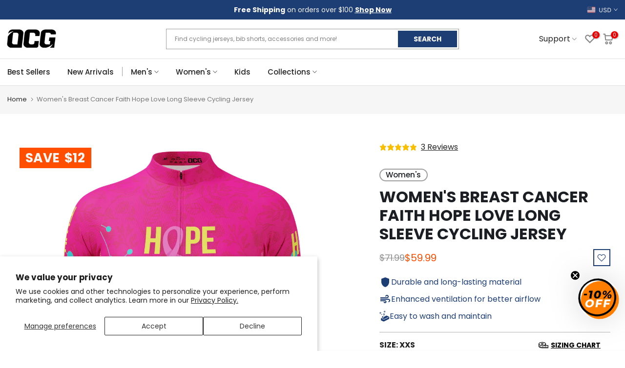

--- FILE ---
content_type: text/html; charset=utf-8
request_url: https://www.onlinecyclinggear.com/products/womens-breast-cancer-faith-hope-love-long-sleeve-cycling-jersey
body_size: 79366
content:
<!doctype html><html
  class="t4sp-theme t4s-wrapper__full_width rtl_false swatch_color_style_2 pr_border_style_1 pr_img_effect_2 enable_eff_img1_true badge_shape_2 css_for_wis_app_true t4s-lzcus-true shadow_round_img_false t4s-header__categories is-remove-unavai-2 t4_compare_false t4s-cart-count-0t4s-pr-ellipsis-false
 no-js"
  lang="en"
  
>
  <head>
    <script>
      (function () {
        const url = new URL(window.location.href);
        const params = url.searchParams;

        // Só redireciona se ?c=bf existir
        if (params.get('c') === 'bf') {
          // Remove o parâmetro c
          params.delete('c');

          // Adiciona UTMs
          params.set('utm_source', 'sms');
          params.set('utm_medium', 'blackfriday');

          // Constrói a nova URL
          const newUrl = url.pathname + (params.toString() ? '?' + params.toString() : '') + url.hash;

          // Evita loops
          if (window.location.href !== newUrl) {
            window.location.replace(newUrl);
          }
        }
      })();
    </script>
    <script async="async" src="https://mm-uxrv.com/js/mm_9b50dc99-80b1-4a2d-a6cd-9f0076885424-43264216.js"></script>
    <!--
      <style>
                          .ooo-instagram-media__overlay {
                              opacity: 1 !important;
                              position: inherit !important;
                          }
        img.ooo-instagram-media__image {
            position: inherit !important;
            margin-bottom: 10px !important;
            height: 271px !important;
        }
                    }
      </style>
    -->
    <meta charset="utf-8">
    <meta http-equiv="X-UA-Compatible" content="IE=edge">
    <meta
      name="viewport"
      content="width=device-width, initial-scale=1, height=device-height, minimum-scale=1.0, maximum-scale=1.0"
    >
    <meta name="theme-color" content="#fff">
    <link rel="canonical" href="https://www.onlinecyclinggear.com/products/womens-breast-cancer-faith-hope-love-long-sleeve-cycling-jersey">
    <link rel="preconnect" href="https://cdn.shopify.com" crossorigin>
    <link rel="preload" href="https://cdn.jsdelivr.net/npm/swiper@11/swiper-bundle.min.css" as="style">
    <link rel="stylesheet" href="https://cdn.jsdelivr.net/npm/swiper@11/swiper-bundle.min.css">
    <script type="text/javascript" async="" src="https://static.klaviyo.com/onsite/js/Wh5mzb/klaviyo.js"></script>
    <script>
      (function () {
        let loaded = false;

        function loadKlaviyo() {
          if (loaded) return;
          loaded = true;

          const s = document.createElement('script');
          s.src = 'https://static.klaviyo.com/onsite/js/Wh5mzb/klaviyo.js';
          s.async = true;
          document.head.appendChild(s);

          // Remove listeners after load
          window.removeEventListener('scroll', loadKlaviyo);
          window.removeEventListener('mousemove', loadKlaviyo);
          window.removeEventListener('touchstart', loadKlaviyo);
          window.removeEventListener('click', loadKlaviyo);
        }

        // Load when user interacts
        window.addEventListener('scroll', loadKlaviyo, { once: true });
        window.addEventListener('mousemove', loadKlaviyo, { once: true });
        window.addEventListener('touchstart', loadKlaviyo, { once: true });
        window.addEventListener('click', loadKlaviyo, { once: true });

        // Optional fallback: load after 10 seconds if no interaction
        setTimeout(loadKlaviyo, 10000);
      })();
    </script><link rel="shortcut icon" type="image/png" href="//www.onlinecyclinggear.com/cdn/shop/files/favicon_ocg_32x_39c44e9a-68bf-447a-8711-6afc554b7194.png?crop=center&height=32&v=1653065271&width=32"
      ><link
        id="t4s-favico"
        rel="apple-touch-icon-precomposed"
        type="image/png"
        sizes="152x152"
        href="//www.onlinecyclinggear.com/cdn/shop/files/favicon_ocg_32x_39c44e9a-68bf-447a-8711-6afc554b7194.png?crop=center&height=152&v=1653065271&width=152"
      ><title>Stylish Women&#39;s Breast Cancer Faith Hope Love Long Sleeve Cycling Jersey | Moisture-Wicking, Breathable &ndash; Online Cycling Gear</title>
      <meta
        name="description"
        content="Discover the Women&#39;s Breast Cancer Faith Hope Love Long Sleeve Cycling Jersey, featuring moisture-wicking fabric and breathable mesh panels. Learn more."
      ><meta name="keywords" content="Women&#39;s Breast Cancer Faith Hope Love Long Sleeve Cycling Jersey, Online Cycling Gear, www.onlinecyclinggear.com"/><meta name="author" content="Online Cycling Gear">

<meta property="og:site_name" content="Online Cycling Gear">
<meta property="og:url" content="https://www.onlinecyclinggear.com/products/womens-breast-cancer-faith-hope-love-long-sleeve-cycling-jersey">
<meta property="og:title" content="Stylish Women&#39;s Breast Cancer Faith Hope Love Long Sleeve Cycling Jersey | Moisture-Wicking, Breathable">
<meta property="og:type" content="product">
<meta property="og:description" content="Discover the Women&#39;s Breast Cancer Faith Hope Love Long Sleeve Cycling Jersey, featuring moisture-wicking fabric and breathable mesh panels. Learn more."><meta property="og:image" content="http://www.onlinecyclinggear.com/cdn/shop/products/breast-cancer-hop-ss-jersey-2022-update-short-sleeve-womens-short-sleeve-jersey-0-20220610_195413-feature_801e976a-c380-4264-8c1c-f3f7ae0cc092.jpg?v=1762533080">
  <meta property="og:image:secure_url" content="https://www.onlinecyclinggear.com/cdn/shop/products/breast-cancer-hop-ss-jersey-2022-update-short-sleeve-womens-short-sleeve-jersey-0-20220610_195413-feature_801e976a-c380-4264-8c1c-f3f7ae0cc092.jpg?v=1762533080">
  <meta property="og:image:width" content="1500">
  <meta property="og:image:height" content="1500"><meta property="og:price:amount" content="59.99">
  <meta property="og:price:currency" content="USD"><meta name="twitter:site" content="@onlinebikegear"><meta name="twitter:card" content="summary_large_image">
<meta name="twitter:title" content="Stylish Women&#39;s Breast Cancer Faith Hope Love Long Sleeve Cycling Jersey | Moisture-Wicking, Breathable">
<meta name="twitter:description" content="Discover the Women&#39;s Breast Cancer Faith Hope Love Long Sleeve Cycling Jersey, featuring moisture-wicking fabric and breathable mesh panels. Learn more."><link rel="preload" href="//www.onlinecyclinggear.com/cdn/shop/t/101/assets/custom_aus.css?v=96389549814354428731767606445" as="style">
    <link rel="preload" href="//www.onlinecyclinggear.com/cdn/shop/t/101/assets/custom_usa_style.css?v=39943424722256717631767606445" as="style">
    <link rel="preload" href="//www.onlinecyclinggear.com/cdn/shop/t/101/assets/bold-options.css?v=74649426076013956241767606445" as="style">
    <link rel="preload" href="//www.onlinecyclinggear.com/cdn/shop/t/101/assets/4s-base-drop.min.css?v=39476" as="style">
    <link rel="preload" href="//www.onlinecyclinggear.com/cdn/shop/t/101/assets/global.min.js?v=112074333693738258451767606445" as="script">
    <link rel="preload" href="//www.onlinecyclinggear.com/cdn/shop/t/101/assets/lazysizes.min.js?v=10584584933744123821767606446" as="script">
    <link rel="preload" href="//www.onlinecyclinggear.com/cdn/shop/t/101/assets/interactable.min.js?v=1899478068736525461767606445" as="script">
    <link rel="preload" href="//www.onlinecyclinggear.com/cdn/shop/t/101/assets/theme.min.js?v=146277818824764656521767606447" as="script">

    <link href="//www.onlinecyclinggear.com/cdn/shop/t/101/assets/custom_aus.css?v=96389549814354428731767606445" rel="stylesheet" type="text/css" media="all" />
    <link href="//www.onlinecyclinggear.com/cdn/shop/t/101/assets/custom_usa_style.css?v=39943424722256717631767606445" rel="stylesheet" type="text/css" media="all" />
    <script src="//www.onlinecyclinggear.com/cdn/shop/t/101/assets/lazysizes.min.js?v=10584584933744123821767606446" async="async"></script>
    <script src="//www.onlinecyclinggear.com/cdn/shop/t/101/assets/global.min.js?v=112074333693738258451767606445" defer="defer"></script>
    <script>window.performance && window.performance.mark && window.performance.mark('shopify.content_for_header.start');</script><meta id="shopify-digital-wallet" name="shopify-digital-wallet" content="/18499219/digital_wallets/dialog">
<meta name="shopify-checkout-api-token" content="3c3ea8c8c40276cf574cce834945bd14">
<meta id="in-context-paypal-metadata" data-shop-id="18499219" data-venmo-supported="false" data-environment="production" data-locale="en_US" data-paypal-v4="true" data-currency="USD">
<link rel="alternate" hreflang="x-default" href="https://www.onlinecyclinggear.com/products/womens-breast-cancer-faith-hope-love-long-sleeve-cycling-jersey">
<link rel="alternate" hreflang="en-GB" href="https://www.onlinecyclinggear.co.uk/products/womens-breast-cancer-faith-hope-love-long-sleeve-cycling-jersey">
<link rel="alternate" hreflang="en-AD" href="https://www.onlinecyclinggear.com/en-eu/products/womens-breast-cancer-faith-hope-love-long-sleeve-cycling-jersey">
<link rel="alternate" hreflang="nl-AD" href="https://www.onlinecyclinggear.com/nl-eu/products/womens-breast-cancer-faith-hope-love-long-sleeve-cycling-jersey">
<link rel="alternate" hreflang="de-AD" href="https://www.onlinecyclinggear.com/de-eu/products/womens-breast-cancer-faith-hope-love-long-sleeve-cycling-jersey">
<link rel="alternate" hreflang="fr-AD" href="https://www.onlinecyclinggear.com/fr-eu/products/womens-breast-cancer-faith-hope-love-long-sleeve-cycling-jersey">
<link rel="alternate" hreflang="pl-AD" href="https://www.onlinecyclinggear.com/pl-eu/products/womens-breast-cancer-faith-hope-love-long-sleeve-cycling-jersey">
<link rel="alternate" hreflang="es-AD" href="https://www.onlinecyclinggear.com/es-eu/products/womens-breast-cancer-faith-hope-love-long-sleeve-cycling-jersey">
<link rel="alternate" hreflang="it-AD" href="https://www.onlinecyclinggear.com/it-eu/products/womens-breast-cancer-faith-hope-love-long-sleeve-cycling-jersey">
<link rel="alternate" hreflang="fi-AD" href="https://www.onlinecyclinggear.com/fi-eu/products/womens-breast-cancer-faith-hope-love-long-sleeve-cycling-jersey">
<link rel="alternate" hreflang="en-AT" href="https://www.onlinecyclinggear.com/en-eu/products/womens-breast-cancer-faith-hope-love-long-sleeve-cycling-jersey">
<link rel="alternate" hreflang="nl-AT" href="https://www.onlinecyclinggear.com/nl-eu/products/womens-breast-cancer-faith-hope-love-long-sleeve-cycling-jersey">
<link rel="alternate" hreflang="de-AT" href="https://www.onlinecyclinggear.com/de-eu/products/womens-breast-cancer-faith-hope-love-long-sleeve-cycling-jersey">
<link rel="alternate" hreflang="fr-AT" href="https://www.onlinecyclinggear.com/fr-eu/products/womens-breast-cancer-faith-hope-love-long-sleeve-cycling-jersey">
<link rel="alternate" hreflang="pl-AT" href="https://www.onlinecyclinggear.com/pl-eu/products/womens-breast-cancer-faith-hope-love-long-sleeve-cycling-jersey">
<link rel="alternate" hreflang="es-AT" href="https://www.onlinecyclinggear.com/es-eu/products/womens-breast-cancer-faith-hope-love-long-sleeve-cycling-jersey">
<link rel="alternate" hreflang="it-AT" href="https://www.onlinecyclinggear.com/it-eu/products/womens-breast-cancer-faith-hope-love-long-sleeve-cycling-jersey">
<link rel="alternate" hreflang="fi-AT" href="https://www.onlinecyclinggear.com/fi-eu/products/womens-breast-cancer-faith-hope-love-long-sleeve-cycling-jersey">
<link rel="alternate" hreflang="en-AX" href="https://www.onlinecyclinggear.com/en-eu/products/womens-breast-cancer-faith-hope-love-long-sleeve-cycling-jersey">
<link rel="alternate" hreflang="nl-AX" href="https://www.onlinecyclinggear.com/nl-eu/products/womens-breast-cancer-faith-hope-love-long-sleeve-cycling-jersey">
<link rel="alternate" hreflang="de-AX" href="https://www.onlinecyclinggear.com/de-eu/products/womens-breast-cancer-faith-hope-love-long-sleeve-cycling-jersey">
<link rel="alternate" hreflang="fr-AX" href="https://www.onlinecyclinggear.com/fr-eu/products/womens-breast-cancer-faith-hope-love-long-sleeve-cycling-jersey">
<link rel="alternate" hreflang="pl-AX" href="https://www.onlinecyclinggear.com/pl-eu/products/womens-breast-cancer-faith-hope-love-long-sleeve-cycling-jersey">
<link rel="alternate" hreflang="es-AX" href="https://www.onlinecyclinggear.com/es-eu/products/womens-breast-cancer-faith-hope-love-long-sleeve-cycling-jersey">
<link rel="alternate" hreflang="it-AX" href="https://www.onlinecyclinggear.com/it-eu/products/womens-breast-cancer-faith-hope-love-long-sleeve-cycling-jersey">
<link rel="alternate" hreflang="fi-AX" href="https://www.onlinecyclinggear.com/fi-eu/products/womens-breast-cancer-faith-hope-love-long-sleeve-cycling-jersey">
<link rel="alternate" hreflang="en-BE" href="https://www.onlinecyclinggear.com/en-eu/products/womens-breast-cancer-faith-hope-love-long-sleeve-cycling-jersey">
<link rel="alternate" hreflang="nl-BE" href="https://www.onlinecyclinggear.com/nl-eu/products/womens-breast-cancer-faith-hope-love-long-sleeve-cycling-jersey">
<link rel="alternate" hreflang="de-BE" href="https://www.onlinecyclinggear.com/de-eu/products/womens-breast-cancer-faith-hope-love-long-sleeve-cycling-jersey">
<link rel="alternate" hreflang="fr-BE" href="https://www.onlinecyclinggear.com/fr-eu/products/womens-breast-cancer-faith-hope-love-long-sleeve-cycling-jersey">
<link rel="alternate" hreflang="pl-BE" href="https://www.onlinecyclinggear.com/pl-eu/products/womens-breast-cancer-faith-hope-love-long-sleeve-cycling-jersey">
<link rel="alternate" hreflang="es-BE" href="https://www.onlinecyclinggear.com/es-eu/products/womens-breast-cancer-faith-hope-love-long-sleeve-cycling-jersey">
<link rel="alternate" hreflang="it-BE" href="https://www.onlinecyclinggear.com/it-eu/products/womens-breast-cancer-faith-hope-love-long-sleeve-cycling-jersey">
<link rel="alternate" hreflang="fi-BE" href="https://www.onlinecyclinggear.com/fi-eu/products/womens-breast-cancer-faith-hope-love-long-sleeve-cycling-jersey">
<link rel="alternate" hreflang="en-BL" href="https://www.onlinecyclinggear.com/en-eu/products/womens-breast-cancer-faith-hope-love-long-sleeve-cycling-jersey">
<link rel="alternate" hreflang="nl-BL" href="https://www.onlinecyclinggear.com/nl-eu/products/womens-breast-cancer-faith-hope-love-long-sleeve-cycling-jersey">
<link rel="alternate" hreflang="de-BL" href="https://www.onlinecyclinggear.com/de-eu/products/womens-breast-cancer-faith-hope-love-long-sleeve-cycling-jersey">
<link rel="alternate" hreflang="fr-BL" href="https://www.onlinecyclinggear.com/fr-eu/products/womens-breast-cancer-faith-hope-love-long-sleeve-cycling-jersey">
<link rel="alternate" hreflang="pl-BL" href="https://www.onlinecyclinggear.com/pl-eu/products/womens-breast-cancer-faith-hope-love-long-sleeve-cycling-jersey">
<link rel="alternate" hreflang="es-BL" href="https://www.onlinecyclinggear.com/es-eu/products/womens-breast-cancer-faith-hope-love-long-sleeve-cycling-jersey">
<link rel="alternate" hreflang="it-BL" href="https://www.onlinecyclinggear.com/it-eu/products/womens-breast-cancer-faith-hope-love-long-sleeve-cycling-jersey">
<link rel="alternate" hreflang="fi-BL" href="https://www.onlinecyclinggear.com/fi-eu/products/womens-breast-cancer-faith-hope-love-long-sleeve-cycling-jersey">
<link rel="alternate" hreflang="en-CY" href="https://www.onlinecyclinggear.com/en-eu/products/womens-breast-cancer-faith-hope-love-long-sleeve-cycling-jersey">
<link rel="alternate" hreflang="nl-CY" href="https://www.onlinecyclinggear.com/nl-eu/products/womens-breast-cancer-faith-hope-love-long-sleeve-cycling-jersey">
<link rel="alternate" hreflang="de-CY" href="https://www.onlinecyclinggear.com/de-eu/products/womens-breast-cancer-faith-hope-love-long-sleeve-cycling-jersey">
<link rel="alternate" hreflang="fr-CY" href="https://www.onlinecyclinggear.com/fr-eu/products/womens-breast-cancer-faith-hope-love-long-sleeve-cycling-jersey">
<link rel="alternate" hreflang="pl-CY" href="https://www.onlinecyclinggear.com/pl-eu/products/womens-breast-cancer-faith-hope-love-long-sleeve-cycling-jersey">
<link rel="alternate" hreflang="es-CY" href="https://www.onlinecyclinggear.com/es-eu/products/womens-breast-cancer-faith-hope-love-long-sleeve-cycling-jersey">
<link rel="alternate" hreflang="it-CY" href="https://www.onlinecyclinggear.com/it-eu/products/womens-breast-cancer-faith-hope-love-long-sleeve-cycling-jersey">
<link rel="alternate" hreflang="fi-CY" href="https://www.onlinecyclinggear.com/fi-eu/products/womens-breast-cancer-faith-hope-love-long-sleeve-cycling-jersey">
<link rel="alternate" hreflang="en-EE" href="https://www.onlinecyclinggear.com/en-eu/products/womens-breast-cancer-faith-hope-love-long-sleeve-cycling-jersey">
<link rel="alternate" hreflang="nl-EE" href="https://www.onlinecyclinggear.com/nl-eu/products/womens-breast-cancer-faith-hope-love-long-sleeve-cycling-jersey">
<link rel="alternate" hreflang="de-EE" href="https://www.onlinecyclinggear.com/de-eu/products/womens-breast-cancer-faith-hope-love-long-sleeve-cycling-jersey">
<link rel="alternate" hreflang="fr-EE" href="https://www.onlinecyclinggear.com/fr-eu/products/womens-breast-cancer-faith-hope-love-long-sleeve-cycling-jersey">
<link rel="alternate" hreflang="pl-EE" href="https://www.onlinecyclinggear.com/pl-eu/products/womens-breast-cancer-faith-hope-love-long-sleeve-cycling-jersey">
<link rel="alternate" hreflang="es-EE" href="https://www.onlinecyclinggear.com/es-eu/products/womens-breast-cancer-faith-hope-love-long-sleeve-cycling-jersey">
<link rel="alternate" hreflang="it-EE" href="https://www.onlinecyclinggear.com/it-eu/products/womens-breast-cancer-faith-hope-love-long-sleeve-cycling-jersey">
<link rel="alternate" hreflang="fi-EE" href="https://www.onlinecyclinggear.com/fi-eu/products/womens-breast-cancer-faith-hope-love-long-sleeve-cycling-jersey">
<link rel="alternate" hreflang="en-GF" href="https://www.onlinecyclinggear.com/en-eu/products/womens-breast-cancer-faith-hope-love-long-sleeve-cycling-jersey">
<link rel="alternate" hreflang="nl-GF" href="https://www.onlinecyclinggear.com/nl-eu/products/womens-breast-cancer-faith-hope-love-long-sleeve-cycling-jersey">
<link rel="alternate" hreflang="de-GF" href="https://www.onlinecyclinggear.com/de-eu/products/womens-breast-cancer-faith-hope-love-long-sleeve-cycling-jersey">
<link rel="alternate" hreflang="fr-GF" href="https://www.onlinecyclinggear.com/fr-eu/products/womens-breast-cancer-faith-hope-love-long-sleeve-cycling-jersey">
<link rel="alternate" hreflang="pl-GF" href="https://www.onlinecyclinggear.com/pl-eu/products/womens-breast-cancer-faith-hope-love-long-sleeve-cycling-jersey">
<link rel="alternate" hreflang="es-GF" href="https://www.onlinecyclinggear.com/es-eu/products/womens-breast-cancer-faith-hope-love-long-sleeve-cycling-jersey">
<link rel="alternate" hreflang="it-GF" href="https://www.onlinecyclinggear.com/it-eu/products/womens-breast-cancer-faith-hope-love-long-sleeve-cycling-jersey">
<link rel="alternate" hreflang="fi-GF" href="https://www.onlinecyclinggear.com/fi-eu/products/womens-breast-cancer-faith-hope-love-long-sleeve-cycling-jersey">
<link rel="alternate" hreflang="en-GP" href="https://www.onlinecyclinggear.com/en-eu/products/womens-breast-cancer-faith-hope-love-long-sleeve-cycling-jersey">
<link rel="alternate" hreflang="nl-GP" href="https://www.onlinecyclinggear.com/nl-eu/products/womens-breast-cancer-faith-hope-love-long-sleeve-cycling-jersey">
<link rel="alternate" hreflang="de-GP" href="https://www.onlinecyclinggear.com/de-eu/products/womens-breast-cancer-faith-hope-love-long-sleeve-cycling-jersey">
<link rel="alternate" hreflang="fr-GP" href="https://www.onlinecyclinggear.com/fr-eu/products/womens-breast-cancer-faith-hope-love-long-sleeve-cycling-jersey">
<link rel="alternate" hreflang="pl-GP" href="https://www.onlinecyclinggear.com/pl-eu/products/womens-breast-cancer-faith-hope-love-long-sleeve-cycling-jersey">
<link rel="alternate" hreflang="es-GP" href="https://www.onlinecyclinggear.com/es-eu/products/womens-breast-cancer-faith-hope-love-long-sleeve-cycling-jersey">
<link rel="alternate" hreflang="it-GP" href="https://www.onlinecyclinggear.com/it-eu/products/womens-breast-cancer-faith-hope-love-long-sleeve-cycling-jersey">
<link rel="alternate" hreflang="fi-GP" href="https://www.onlinecyclinggear.com/fi-eu/products/womens-breast-cancer-faith-hope-love-long-sleeve-cycling-jersey">
<link rel="alternate" hreflang="en-GR" href="https://www.onlinecyclinggear.com/en-eu/products/womens-breast-cancer-faith-hope-love-long-sleeve-cycling-jersey">
<link rel="alternate" hreflang="nl-GR" href="https://www.onlinecyclinggear.com/nl-eu/products/womens-breast-cancer-faith-hope-love-long-sleeve-cycling-jersey">
<link rel="alternate" hreflang="de-GR" href="https://www.onlinecyclinggear.com/de-eu/products/womens-breast-cancer-faith-hope-love-long-sleeve-cycling-jersey">
<link rel="alternate" hreflang="fr-GR" href="https://www.onlinecyclinggear.com/fr-eu/products/womens-breast-cancer-faith-hope-love-long-sleeve-cycling-jersey">
<link rel="alternate" hreflang="pl-GR" href="https://www.onlinecyclinggear.com/pl-eu/products/womens-breast-cancer-faith-hope-love-long-sleeve-cycling-jersey">
<link rel="alternate" hreflang="es-GR" href="https://www.onlinecyclinggear.com/es-eu/products/womens-breast-cancer-faith-hope-love-long-sleeve-cycling-jersey">
<link rel="alternate" hreflang="it-GR" href="https://www.onlinecyclinggear.com/it-eu/products/womens-breast-cancer-faith-hope-love-long-sleeve-cycling-jersey">
<link rel="alternate" hreflang="fi-GR" href="https://www.onlinecyclinggear.com/fi-eu/products/womens-breast-cancer-faith-hope-love-long-sleeve-cycling-jersey">
<link rel="alternate" hreflang="en-IE" href="https://www.onlinecyclinggear.com/en-eu/products/womens-breast-cancer-faith-hope-love-long-sleeve-cycling-jersey">
<link rel="alternate" hreflang="nl-IE" href="https://www.onlinecyclinggear.com/nl-eu/products/womens-breast-cancer-faith-hope-love-long-sleeve-cycling-jersey">
<link rel="alternate" hreflang="de-IE" href="https://www.onlinecyclinggear.com/de-eu/products/womens-breast-cancer-faith-hope-love-long-sleeve-cycling-jersey">
<link rel="alternate" hreflang="fr-IE" href="https://www.onlinecyclinggear.com/fr-eu/products/womens-breast-cancer-faith-hope-love-long-sleeve-cycling-jersey">
<link rel="alternate" hreflang="pl-IE" href="https://www.onlinecyclinggear.com/pl-eu/products/womens-breast-cancer-faith-hope-love-long-sleeve-cycling-jersey">
<link rel="alternate" hreflang="es-IE" href="https://www.onlinecyclinggear.com/es-eu/products/womens-breast-cancer-faith-hope-love-long-sleeve-cycling-jersey">
<link rel="alternate" hreflang="it-IE" href="https://www.onlinecyclinggear.com/it-eu/products/womens-breast-cancer-faith-hope-love-long-sleeve-cycling-jersey">
<link rel="alternate" hreflang="fi-IE" href="https://www.onlinecyclinggear.com/fi-eu/products/womens-breast-cancer-faith-hope-love-long-sleeve-cycling-jersey">
<link rel="alternate" hreflang="en-LT" href="https://www.onlinecyclinggear.com/en-eu/products/womens-breast-cancer-faith-hope-love-long-sleeve-cycling-jersey">
<link rel="alternate" hreflang="nl-LT" href="https://www.onlinecyclinggear.com/nl-eu/products/womens-breast-cancer-faith-hope-love-long-sleeve-cycling-jersey">
<link rel="alternate" hreflang="de-LT" href="https://www.onlinecyclinggear.com/de-eu/products/womens-breast-cancer-faith-hope-love-long-sleeve-cycling-jersey">
<link rel="alternate" hreflang="fr-LT" href="https://www.onlinecyclinggear.com/fr-eu/products/womens-breast-cancer-faith-hope-love-long-sleeve-cycling-jersey">
<link rel="alternate" hreflang="pl-LT" href="https://www.onlinecyclinggear.com/pl-eu/products/womens-breast-cancer-faith-hope-love-long-sleeve-cycling-jersey">
<link rel="alternate" hreflang="es-LT" href="https://www.onlinecyclinggear.com/es-eu/products/womens-breast-cancer-faith-hope-love-long-sleeve-cycling-jersey">
<link rel="alternate" hreflang="it-LT" href="https://www.onlinecyclinggear.com/it-eu/products/womens-breast-cancer-faith-hope-love-long-sleeve-cycling-jersey">
<link rel="alternate" hreflang="fi-LT" href="https://www.onlinecyclinggear.com/fi-eu/products/womens-breast-cancer-faith-hope-love-long-sleeve-cycling-jersey">
<link rel="alternate" hreflang="en-LU" href="https://www.onlinecyclinggear.com/en-eu/products/womens-breast-cancer-faith-hope-love-long-sleeve-cycling-jersey">
<link rel="alternate" hreflang="nl-LU" href="https://www.onlinecyclinggear.com/nl-eu/products/womens-breast-cancer-faith-hope-love-long-sleeve-cycling-jersey">
<link rel="alternate" hreflang="de-LU" href="https://www.onlinecyclinggear.com/de-eu/products/womens-breast-cancer-faith-hope-love-long-sleeve-cycling-jersey">
<link rel="alternate" hreflang="fr-LU" href="https://www.onlinecyclinggear.com/fr-eu/products/womens-breast-cancer-faith-hope-love-long-sleeve-cycling-jersey">
<link rel="alternate" hreflang="pl-LU" href="https://www.onlinecyclinggear.com/pl-eu/products/womens-breast-cancer-faith-hope-love-long-sleeve-cycling-jersey">
<link rel="alternate" hreflang="es-LU" href="https://www.onlinecyclinggear.com/es-eu/products/womens-breast-cancer-faith-hope-love-long-sleeve-cycling-jersey">
<link rel="alternate" hreflang="it-LU" href="https://www.onlinecyclinggear.com/it-eu/products/womens-breast-cancer-faith-hope-love-long-sleeve-cycling-jersey">
<link rel="alternate" hreflang="fi-LU" href="https://www.onlinecyclinggear.com/fi-eu/products/womens-breast-cancer-faith-hope-love-long-sleeve-cycling-jersey">
<link rel="alternate" hreflang="en-LV" href="https://www.onlinecyclinggear.com/en-eu/products/womens-breast-cancer-faith-hope-love-long-sleeve-cycling-jersey">
<link rel="alternate" hreflang="nl-LV" href="https://www.onlinecyclinggear.com/nl-eu/products/womens-breast-cancer-faith-hope-love-long-sleeve-cycling-jersey">
<link rel="alternate" hreflang="de-LV" href="https://www.onlinecyclinggear.com/de-eu/products/womens-breast-cancer-faith-hope-love-long-sleeve-cycling-jersey">
<link rel="alternate" hreflang="fr-LV" href="https://www.onlinecyclinggear.com/fr-eu/products/womens-breast-cancer-faith-hope-love-long-sleeve-cycling-jersey">
<link rel="alternate" hreflang="pl-LV" href="https://www.onlinecyclinggear.com/pl-eu/products/womens-breast-cancer-faith-hope-love-long-sleeve-cycling-jersey">
<link rel="alternate" hreflang="es-LV" href="https://www.onlinecyclinggear.com/es-eu/products/womens-breast-cancer-faith-hope-love-long-sleeve-cycling-jersey">
<link rel="alternate" hreflang="it-LV" href="https://www.onlinecyclinggear.com/it-eu/products/womens-breast-cancer-faith-hope-love-long-sleeve-cycling-jersey">
<link rel="alternate" hreflang="fi-LV" href="https://www.onlinecyclinggear.com/fi-eu/products/womens-breast-cancer-faith-hope-love-long-sleeve-cycling-jersey">
<link rel="alternate" hreflang="en-MC" href="https://www.onlinecyclinggear.com/en-eu/products/womens-breast-cancer-faith-hope-love-long-sleeve-cycling-jersey">
<link rel="alternate" hreflang="nl-MC" href="https://www.onlinecyclinggear.com/nl-eu/products/womens-breast-cancer-faith-hope-love-long-sleeve-cycling-jersey">
<link rel="alternate" hreflang="de-MC" href="https://www.onlinecyclinggear.com/de-eu/products/womens-breast-cancer-faith-hope-love-long-sleeve-cycling-jersey">
<link rel="alternate" hreflang="fr-MC" href="https://www.onlinecyclinggear.com/fr-eu/products/womens-breast-cancer-faith-hope-love-long-sleeve-cycling-jersey">
<link rel="alternate" hreflang="pl-MC" href="https://www.onlinecyclinggear.com/pl-eu/products/womens-breast-cancer-faith-hope-love-long-sleeve-cycling-jersey">
<link rel="alternate" hreflang="es-MC" href="https://www.onlinecyclinggear.com/es-eu/products/womens-breast-cancer-faith-hope-love-long-sleeve-cycling-jersey">
<link rel="alternate" hreflang="it-MC" href="https://www.onlinecyclinggear.com/it-eu/products/womens-breast-cancer-faith-hope-love-long-sleeve-cycling-jersey">
<link rel="alternate" hreflang="fi-MC" href="https://www.onlinecyclinggear.com/fi-eu/products/womens-breast-cancer-faith-hope-love-long-sleeve-cycling-jersey">
<link rel="alternate" hreflang="en-ME" href="https://www.onlinecyclinggear.com/en-eu/products/womens-breast-cancer-faith-hope-love-long-sleeve-cycling-jersey">
<link rel="alternate" hreflang="nl-ME" href="https://www.onlinecyclinggear.com/nl-eu/products/womens-breast-cancer-faith-hope-love-long-sleeve-cycling-jersey">
<link rel="alternate" hreflang="de-ME" href="https://www.onlinecyclinggear.com/de-eu/products/womens-breast-cancer-faith-hope-love-long-sleeve-cycling-jersey">
<link rel="alternate" hreflang="fr-ME" href="https://www.onlinecyclinggear.com/fr-eu/products/womens-breast-cancer-faith-hope-love-long-sleeve-cycling-jersey">
<link rel="alternate" hreflang="pl-ME" href="https://www.onlinecyclinggear.com/pl-eu/products/womens-breast-cancer-faith-hope-love-long-sleeve-cycling-jersey">
<link rel="alternate" hreflang="es-ME" href="https://www.onlinecyclinggear.com/es-eu/products/womens-breast-cancer-faith-hope-love-long-sleeve-cycling-jersey">
<link rel="alternate" hreflang="it-ME" href="https://www.onlinecyclinggear.com/it-eu/products/womens-breast-cancer-faith-hope-love-long-sleeve-cycling-jersey">
<link rel="alternate" hreflang="fi-ME" href="https://www.onlinecyclinggear.com/fi-eu/products/womens-breast-cancer-faith-hope-love-long-sleeve-cycling-jersey">
<link rel="alternate" hreflang="en-MF" href="https://www.onlinecyclinggear.com/en-eu/products/womens-breast-cancer-faith-hope-love-long-sleeve-cycling-jersey">
<link rel="alternate" hreflang="nl-MF" href="https://www.onlinecyclinggear.com/nl-eu/products/womens-breast-cancer-faith-hope-love-long-sleeve-cycling-jersey">
<link rel="alternate" hreflang="de-MF" href="https://www.onlinecyclinggear.com/de-eu/products/womens-breast-cancer-faith-hope-love-long-sleeve-cycling-jersey">
<link rel="alternate" hreflang="fr-MF" href="https://www.onlinecyclinggear.com/fr-eu/products/womens-breast-cancer-faith-hope-love-long-sleeve-cycling-jersey">
<link rel="alternate" hreflang="pl-MF" href="https://www.onlinecyclinggear.com/pl-eu/products/womens-breast-cancer-faith-hope-love-long-sleeve-cycling-jersey">
<link rel="alternate" hreflang="es-MF" href="https://www.onlinecyclinggear.com/es-eu/products/womens-breast-cancer-faith-hope-love-long-sleeve-cycling-jersey">
<link rel="alternate" hreflang="it-MF" href="https://www.onlinecyclinggear.com/it-eu/products/womens-breast-cancer-faith-hope-love-long-sleeve-cycling-jersey">
<link rel="alternate" hreflang="fi-MF" href="https://www.onlinecyclinggear.com/fi-eu/products/womens-breast-cancer-faith-hope-love-long-sleeve-cycling-jersey">
<link rel="alternate" hreflang="en-MQ" href="https://www.onlinecyclinggear.com/en-eu/products/womens-breast-cancer-faith-hope-love-long-sleeve-cycling-jersey">
<link rel="alternate" hreflang="nl-MQ" href="https://www.onlinecyclinggear.com/nl-eu/products/womens-breast-cancer-faith-hope-love-long-sleeve-cycling-jersey">
<link rel="alternate" hreflang="de-MQ" href="https://www.onlinecyclinggear.com/de-eu/products/womens-breast-cancer-faith-hope-love-long-sleeve-cycling-jersey">
<link rel="alternate" hreflang="fr-MQ" href="https://www.onlinecyclinggear.com/fr-eu/products/womens-breast-cancer-faith-hope-love-long-sleeve-cycling-jersey">
<link rel="alternate" hreflang="pl-MQ" href="https://www.onlinecyclinggear.com/pl-eu/products/womens-breast-cancer-faith-hope-love-long-sleeve-cycling-jersey">
<link rel="alternate" hreflang="es-MQ" href="https://www.onlinecyclinggear.com/es-eu/products/womens-breast-cancer-faith-hope-love-long-sleeve-cycling-jersey">
<link rel="alternate" hreflang="it-MQ" href="https://www.onlinecyclinggear.com/it-eu/products/womens-breast-cancer-faith-hope-love-long-sleeve-cycling-jersey">
<link rel="alternate" hreflang="fi-MQ" href="https://www.onlinecyclinggear.com/fi-eu/products/womens-breast-cancer-faith-hope-love-long-sleeve-cycling-jersey">
<link rel="alternate" hreflang="en-MT" href="https://www.onlinecyclinggear.com/en-eu/products/womens-breast-cancer-faith-hope-love-long-sleeve-cycling-jersey">
<link rel="alternate" hreflang="nl-MT" href="https://www.onlinecyclinggear.com/nl-eu/products/womens-breast-cancer-faith-hope-love-long-sleeve-cycling-jersey">
<link rel="alternate" hreflang="de-MT" href="https://www.onlinecyclinggear.com/de-eu/products/womens-breast-cancer-faith-hope-love-long-sleeve-cycling-jersey">
<link rel="alternate" hreflang="fr-MT" href="https://www.onlinecyclinggear.com/fr-eu/products/womens-breast-cancer-faith-hope-love-long-sleeve-cycling-jersey">
<link rel="alternate" hreflang="pl-MT" href="https://www.onlinecyclinggear.com/pl-eu/products/womens-breast-cancer-faith-hope-love-long-sleeve-cycling-jersey">
<link rel="alternate" hreflang="es-MT" href="https://www.onlinecyclinggear.com/es-eu/products/womens-breast-cancer-faith-hope-love-long-sleeve-cycling-jersey">
<link rel="alternate" hreflang="it-MT" href="https://www.onlinecyclinggear.com/it-eu/products/womens-breast-cancer-faith-hope-love-long-sleeve-cycling-jersey">
<link rel="alternate" hreflang="fi-MT" href="https://www.onlinecyclinggear.com/fi-eu/products/womens-breast-cancer-faith-hope-love-long-sleeve-cycling-jersey">
<link rel="alternate" hreflang="en-PM" href="https://www.onlinecyclinggear.com/en-eu/products/womens-breast-cancer-faith-hope-love-long-sleeve-cycling-jersey">
<link rel="alternate" hreflang="nl-PM" href="https://www.onlinecyclinggear.com/nl-eu/products/womens-breast-cancer-faith-hope-love-long-sleeve-cycling-jersey">
<link rel="alternate" hreflang="de-PM" href="https://www.onlinecyclinggear.com/de-eu/products/womens-breast-cancer-faith-hope-love-long-sleeve-cycling-jersey">
<link rel="alternate" hreflang="fr-PM" href="https://www.onlinecyclinggear.com/fr-eu/products/womens-breast-cancer-faith-hope-love-long-sleeve-cycling-jersey">
<link rel="alternate" hreflang="pl-PM" href="https://www.onlinecyclinggear.com/pl-eu/products/womens-breast-cancer-faith-hope-love-long-sleeve-cycling-jersey">
<link rel="alternate" hreflang="es-PM" href="https://www.onlinecyclinggear.com/es-eu/products/womens-breast-cancer-faith-hope-love-long-sleeve-cycling-jersey">
<link rel="alternate" hreflang="it-PM" href="https://www.onlinecyclinggear.com/it-eu/products/womens-breast-cancer-faith-hope-love-long-sleeve-cycling-jersey">
<link rel="alternate" hreflang="fi-PM" href="https://www.onlinecyclinggear.com/fi-eu/products/womens-breast-cancer-faith-hope-love-long-sleeve-cycling-jersey">
<link rel="alternate" hreflang="en-PT" href="https://www.onlinecyclinggear.com/en-eu/products/womens-breast-cancer-faith-hope-love-long-sleeve-cycling-jersey">
<link rel="alternate" hreflang="nl-PT" href="https://www.onlinecyclinggear.com/nl-eu/products/womens-breast-cancer-faith-hope-love-long-sleeve-cycling-jersey">
<link rel="alternate" hreflang="de-PT" href="https://www.onlinecyclinggear.com/de-eu/products/womens-breast-cancer-faith-hope-love-long-sleeve-cycling-jersey">
<link rel="alternate" hreflang="fr-PT" href="https://www.onlinecyclinggear.com/fr-eu/products/womens-breast-cancer-faith-hope-love-long-sleeve-cycling-jersey">
<link rel="alternate" hreflang="pl-PT" href="https://www.onlinecyclinggear.com/pl-eu/products/womens-breast-cancer-faith-hope-love-long-sleeve-cycling-jersey">
<link rel="alternate" hreflang="es-PT" href="https://www.onlinecyclinggear.com/es-eu/products/womens-breast-cancer-faith-hope-love-long-sleeve-cycling-jersey">
<link rel="alternate" hreflang="it-PT" href="https://www.onlinecyclinggear.com/it-eu/products/womens-breast-cancer-faith-hope-love-long-sleeve-cycling-jersey">
<link rel="alternate" hreflang="fi-PT" href="https://www.onlinecyclinggear.com/fi-eu/products/womens-breast-cancer-faith-hope-love-long-sleeve-cycling-jersey">
<link rel="alternate" hreflang="en-RE" href="https://www.onlinecyclinggear.com/en-eu/products/womens-breast-cancer-faith-hope-love-long-sleeve-cycling-jersey">
<link rel="alternate" hreflang="nl-RE" href="https://www.onlinecyclinggear.com/nl-eu/products/womens-breast-cancer-faith-hope-love-long-sleeve-cycling-jersey">
<link rel="alternate" hreflang="de-RE" href="https://www.onlinecyclinggear.com/de-eu/products/womens-breast-cancer-faith-hope-love-long-sleeve-cycling-jersey">
<link rel="alternate" hreflang="fr-RE" href="https://www.onlinecyclinggear.com/fr-eu/products/womens-breast-cancer-faith-hope-love-long-sleeve-cycling-jersey">
<link rel="alternate" hreflang="pl-RE" href="https://www.onlinecyclinggear.com/pl-eu/products/womens-breast-cancer-faith-hope-love-long-sleeve-cycling-jersey">
<link rel="alternate" hreflang="es-RE" href="https://www.onlinecyclinggear.com/es-eu/products/womens-breast-cancer-faith-hope-love-long-sleeve-cycling-jersey">
<link rel="alternate" hreflang="it-RE" href="https://www.onlinecyclinggear.com/it-eu/products/womens-breast-cancer-faith-hope-love-long-sleeve-cycling-jersey">
<link rel="alternate" hreflang="fi-RE" href="https://www.onlinecyclinggear.com/fi-eu/products/womens-breast-cancer-faith-hope-love-long-sleeve-cycling-jersey">
<link rel="alternate" hreflang="en-SI" href="https://www.onlinecyclinggear.com/en-eu/products/womens-breast-cancer-faith-hope-love-long-sleeve-cycling-jersey">
<link rel="alternate" hreflang="nl-SI" href="https://www.onlinecyclinggear.com/nl-eu/products/womens-breast-cancer-faith-hope-love-long-sleeve-cycling-jersey">
<link rel="alternate" hreflang="de-SI" href="https://www.onlinecyclinggear.com/de-eu/products/womens-breast-cancer-faith-hope-love-long-sleeve-cycling-jersey">
<link rel="alternate" hreflang="fr-SI" href="https://www.onlinecyclinggear.com/fr-eu/products/womens-breast-cancer-faith-hope-love-long-sleeve-cycling-jersey">
<link rel="alternate" hreflang="pl-SI" href="https://www.onlinecyclinggear.com/pl-eu/products/womens-breast-cancer-faith-hope-love-long-sleeve-cycling-jersey">
<link rel="alternate" hreflang="es-SI" href="https://www.onlinecyclinggear.com/es-eu/products/womens-breast-cancer-faith-hope-love-long-sleeve-cycling-jersey">
<link rel="alternate" hreflang="it-SI" href="https://www.onlinecyclinggear.com/it-eu/products/womens-breast-cancer-faith-hope-love-long-sleeve-cycling-jersey">
<link rel="alternate" hreflang="fi-SI" href="https://www.onlinecyclinggear.com/fi-eu/products/womens-breast-cancer-faith-hope-love-long-sleeve-cycling-jersey">
<link rel="alternate" hreflang="en-SK" href="https://www.onlinecyclinggear.com/en-eu/products/womens-breast-cancer-faith-hope-love-long-sleeve-cycling-jersey">
<link rel="alternate" hreflang="nl-SK" href="https://www.onlinecyclinggear.com/nl-eu/products/womens-breast-cancer-faith-hope-love-long-sleeve-cycling-jersey">
<link rel="alternate" hreflang="de-SK" href="https://www.onlinecyclinggear.com/de-eu/products/womens-breast-cancer-faith-hope-love-long-sleeve-cycling-jersey">
<link rel="alternate" hreflang="fr-SK" href="https://www.onlinecyclinggear.com/fr-eu/products/womens-breast-cancer-faith-hope-love-long-sleeve-cycling-jersey">
<link rel="alternate" hreflang="pl-SK" href="https://www.onlinecyclinggear.com/pl-eu/products/womens-breast-cancer-faith-hope-love-long-sleeve-cycling-jersey">
<link rel="alternate" hreflang="es-SK" href="https://www.onlinecyclinggear.com/es-eu/products/womens-breast-cancer-faith-hope-love-long-sleeve-cycling-jersey">
<link rel="alternate" hreflang="it-SK" href="https://www.onlinecyclinggear.com/it-eu/products/womens-breast-cancer-faith-hope-love-long-sleeve-cycling-jersey">
<link rel="alternate" hreflang="fi-SK" href="https://www.onlinecyclinggear.com/fi-eu/products/womens-breast-cancer-faith-hope-love-long-sleeve-cycling-jersey">
<link rel="alternate" hreflang="en-SM" href="https://www.onlinecyclinggear.com/en-eu/products/womens-breast-cancer-faith-hope-love-long-sleeve-cycling-jersey">
<link rel="alternate" hreflang="nl-SM" href="https://www.onlinecyclinggear.com/nl-eu/products/womens-breast-cancer-faith-hope-love-long-sleeve-cycling-jersey">
<link rel="alternate" hreflang="de-SM" href="https://www.onlinecyclinggear.com/de-eu/products/womens-breast-cancer-faith-hope-love-long-sleeve-cycling-jersey">
<link rel="alternate" hreflang="fr-SM" href="https://www.onlinecyclinggear.com/fr-eu/products/womens-breast-cancer-faith-hope-love-long-sleeve-cycling-jersey">
<link rel="alternate" hreflang="pl-SM" href="https://www.onlinecyclinggear.com/pl-eu/products/womens-breast-cancer-faith-hope-love-long-sleeve-cycling-jersey">
<link rel="alternate" hreflang="es-SM" href="https://www.onlinecyclinggear.com/es-eu/products/womens-breast-cancer-faith-hope-love-long-sleeve-cycling-jersey">
<link rel="alternate" hreflang="it-SM" href="https://www.onlinecyclinggear.com/it-eu/products/womens-breast-cancer-faith-hope-love-long-sleeve-cycling-jersey">
<link rel="alternate" hreflang="fi-SM" href="https://www.onlinecyclinggear.com/fi-eu/products/womens-breast-cancer-faith-hope-love-long-sleeve-cycling-jersey">
<link rel="alternate" hreflang="en-TF" href="https://www.onlinecyclinggear.com/en-eu/products/womens-breast-cancer-faith-hope-love-long-sleeve-cycling-jersey">
<link rel="alternate" hreflang="nl-TF" href="https://www.onlinecyclinggear.com/nl-eu/products/womens-breast-cancer-faith-hope-love-long-sleeve-cycling-jersey">
<link rel="alternate" hreflang="de-TF" href="https://www.onlinecyclinggear.com/de-eu/products/womens-breast-cancer-faith-hope-love-long-sleeve-cycling-jersey">
<link rel="alternate" hreflang="fr-TF" href="https://www.onlinecyclinggear.com/fr-eu/products/womens-breast-cancer-faith-hope-love-long-sleeve-cycling-jersey">
<link rel="alternate" hreflang="pl-TF" href="https://www.onlinecyclinggear.com/pl-eu/products/womens-breast-cancer-faith-hope-love-long-sleeve-cycling-jersey">
<link rel="alternate" hreflang="es-TF" href="https://www.onlinecyclinggear.com/es-eu/products/womens-breast-cancer-faith-hope-love-long-sleeve-cycling-jersey">
<link rel="alternate" hreflang="it-TF" href="https://www.onlinecyclinggear.com/it-eu/products/womens-breast-cancer-faith-hope-love-long-sleeve-cycling-jersey">
<link rel="alternate" hreflang="fi-TF" href="https://www.onlinecyclinggear.com/fi-eu/products/womens-breast-cancer-faith-hope-love-long-sleeve-cycling-jersey">
<link rel="alternate" hreflang="en-VA" href="https://www.onlinecyclinggear.com/en-eu/products/womens-breast-cancer-faith-hope-love-long-sleeve-cycling-jersey">
<link rel="alternate" hreflang="nl-VA" href="https://www.onlinecyclinggear.com/nl-eu/products/womens-breast-cancer-faith-hope-love-long-sleeve-cycling-jersey">
<link rel="alternate" hreflang="de-VA" href="https://www.onlinecyclinggear.com/de-eu/products/womens-breast-cancer-faith-hope-love-long-sleeve-cycling-jersey">
<link rel="alternate" hreflang="fr-VA" href="https://www.onlinecyclinggear.com/fr-eu/products/womens-breast-cancer-faith-hope-love-long-sleeve-cycling-jersey">
<link rel="alternate" hreflang="pl-VA" href="https://www.onlinecyclinggear.com/pl-eu/products/womens-breast-cancer-faith-hope-love-long-sleeve-cycling-jersey">
<link rel="alternate" hreflang="es-VA" href="https://www.onlinecyclinggear.com/es-eu/products/womens-breast-cancer-faith-hope-love-long-sleeve-cycling-jersey">
<link rel="alternate" hreflang="it-VA" href="https://www.onlinecyclinggear.com/it-eu/products/womens-breast-cancer-faith-hope-love-long-sleeve-cycling-jersey">
<link rel="alternate" hreflang="fi-VA" href="https://www.onlinecyclinggear.com/fi-eu/products/womens-breast-cancer-faith-hope-love-long-sleeve-cycling-jersey">
<link rel="alternate" hreflang="en-XK" href="https://www.onlinecyclinggear.com/en-eu/products/womens-breast-cancer-faith-hope-love-long-sleeve-cycling-jersey">
<link rel="alternate" hreflang="nl-XK" href="https://www.onlinecyclinggear.com/nl-eu/products/womens-breast-cancer-faith-hope-love-long-sleeve-cycling-jersey">
<link rel="alternate" hreflang="de-XK" href="https://www.onlinecyclinggear.com/de-eu/products/womens-breast-cancer-faith-hope-love-long-sleeve-cycling-jersey">
<link rel="alternate" hreflang="fr-XK" href="https://www.onlinecyclinggear.com/fr-eu/products/womens-breast-cancer-faith-hope-love-long-sleeve-cycling-jersey">
<link rel="alternate" hreflang="pl-XK" href="https://www.onlinecyclinggear.com/pl-eu/products/womens-breast-cancer-faith-hope-love-long-sleeve-cycling-jersey">
<link rel="alternate" hreflang="es-XK" href="https://www.onlinecyclinggear.com/es-eu/products/womens-breast-cancer-faith-hope-love-long-sleeve-cycling-jersey">
<link rel="alternate" hreflang="it-XK" href="https://www.onlinecyclinggear.com/it-eu/products/womens-breast-cancer-faith-hope-love-long-sleeve-cycling-jersey">
<link rel="alternate" hreflang="fi-XK" href="https://www.onlinecyclinggear.com/fi-eu/products/womens-breast-cancer-faith-hope-love-long-sleeve-cycling-jersey">
<link rel="alternate" hreflang="en-YT" href="https://www.onlinecyclinggear.com/en-eu/products/womens-breast-cancer-faith-hope-love-long-sleeve-cycling-jersey">
<link rel="alternate" hreflang="nl-YT" href="https://www.onlinecyclinggear.com/nl-eu/products/womens-breast-cancer-faith-hope-love-long-sleeve-cycling-jersey">
<link rel="alternate" hreflang="de-YT" href="https://www.onlinecyclinggear.com/de-eu/products/womens-breast-cancer-faith-hope-love-long-sleeve-cycling-jersey">
<link rel="alternate" hreflang="fr-YT" href="https://www.onlinecyclinggear.com/fr-eu/products/womens-breast-cancer-faith-hope-love-long-sleeve-cycling-jersey">
<link rel="alternate" hreflang="pl-YT" href="https://www.onlinecyclinggear.com/pl-eu/products/womens-breast-cancer-faith-hope-love-long-sleeve-cycling-jersey">
<link rel="alternate" hreflang="es-YT" href="https://www.onlinecyclinggear.com/es-eu/products/womens-breast-cancer-faith-hope-love-long-sleeve-cycling-jersey">
<link rel="alternate" hreflang="it-YT" href="https://www.onlinecyclinggear.com/it-eu/products/womens-breast-cancer-faith-hope-love-long-sleeve-cycling-jersey">
<link rel="alternate" hreflang="fi-YT" href="https://www.onlinecyclinggear.com/fi-eu/products/womens-breast-cancer-faith-hope-love-long-sleeve-cycling-jersey">
<link rel="alternate" hreflang="en-SE" href="https://www.onlinecyclinggear.com/en-se/products/womens-breast-cancer-faith-hope-love-long-sleeve-cycling-jersey">
<link rel="alternate" hreflang="sv-SE" href="https://www.onlinecyclinggear.com/sv-se/products/womens-breast-cancer-faith-hope-love-long-sleeve-cycling-jersey">
<link rel="alternate" hreflang="en-CZ" href="https://www.onlinecyclinggear.com/en-cz/products/womens-breast-cancer-faith-hope-love-long-sleeve-cycling-jersey">
<link rel="alternate" hreflang="cs-CZ" href="https://www.onlinecyclinggear.com/cs-cz/products/womens-breast-cancer-faith-hope-love-long-sleeve-cycling-jersey">
<link rel="alternate" hreflang="en-PL" href="https://www.onlinecyclinggear.com/en-pl/products/womens-breast-cancer-faith-hope-love-long-sleeve-cycling-jersey">
<link rel="alternate" hreflang="pl-PL" href="https://www.onlinecyclinggear.com/pl-pl/products/womens-breast-cancer-faith-hope-love-long-sleeve-cycling-jersey">
<link rel="alternate" hreflang="en-DK" href="https://www.onlinecyclinggear.com/en-dk/products/womens-breast-cancer-faith-hope-love-long-sleeve-cycling-jersey">
<link rel="alternate" hreflang="da-DK" href="https://www.onlinecyclinggear.com/da-dk/products/womens-breast-cancer-faith-hope-love-long-sleeve-cycling-jersey">
<link rel="alternate" hreflang="en-US" href="https://www.onlinecyclinggear.com/products/womens-breast-cancer-faith-hope-love-long-sleeve-cycling-jersey">
<link rel="alternate" type="application/json+oembed" href="https://www.onlinecyclinggear.com/products/womens-breast-cancer-faith-hope-love-long-sleeve-cycling-jersey.oembed">
<script async="async" src="/checkouts/internal/preloads.js?locale=en-US"></script>
<link rel="preconnect" href="https://shop.app" crossorigin="anonymous">
<script async="async" src="https://shop.app/checkouts/internal/preloads.js?locale=en-US&shop_id=18499219" crossorigin="anonymous"></script>
<script id="shopify-features" type="application/json">{"accessToken":"3c3ea8c8c40276cf574cce834945bd14","betas":["rich-media-storefront-analytics"],"domain":"www.onlinecyclinggear.com","predictiveSearch":true,"shopId":18499219,"locale":"en"}</script>
<script>var Shopify = Shopify || {};
Shopify.shop = "online-cycling-gear.myshopify.com";
Shopify.locale = "en";
Shopify.currency = {"active":"USD","rate":"1.0"};
Shopify.country = "US";
Shopify.theme = {"name":"260105-online-cycling-gear-x-translations","id":158001823963,"schema_name":"Gecko","schema_version":"6.2.0","theme_store_id":null,"role":"main"};
Shopify.theme.handle = "null";
Shopify.theme.style = {"id":null,"handle":null};
Shopify.cdnHost = "www.onlinecyclinggear.com/cdn";
Shopify.routes = Shopify.routes || {};
Shopify.routes.root = "/";</script>
<script type="module">!function(o){(o.Shopify=o.Shopify||{}).modules=!0}(window);</script>
<script>!function(o){function n(){var o=[];function n(){o.push(Array.prototype.slice.apply(arguments))}return n.q=o,n}var t=o.Shopify=o.Shopify||{};t.loadFeatures=n(),t.autoloadFeatures=n()}(window);</script>
<script>
  window.ShopifyPay = window.ShopifyPay || {};
  window.ShopifyPay.apiHost = "shop.app\/pay";
  window.ShopifyPay.redirectState = null;
</script>
<script id="shop-js-analytics" type="application/json">{"pageType":"product"}</script>
<script defer="defer" async type="module" src="//www.onlinecyclinggear.com/cdn/shopifycloud/shop-js/modules/v2/client.init-shop-cart-sync_C5BV16lS.en.esm.js"></script>
<script defer="defer" async type="module" src="//www.onlinecyclinggear.com/cdn/shopifycloud/shop-js/modules/v2/chunk.common_CygWptCX.esm.js"></script>
<script type="module">
  await import("//www.onlinecyclinggear.com/cdn/shopifycloud/shop-js/modules/v2/client.init-shop-cart-sync_C5BV16lS.en.esm.js");
await import("//www.onlinecyclinggear.com/cdn/shopifycloud/shop-js/modules/v2/chunk.common_CygWptCX.esm.js");

  window.Shopify.SignInWithShop?.initShopCartSync?.({"fedCMEnabled":true,"windoidEnabled":true});

</script>
<script defer="defer" async type="module" src="//www.onlinecyclinggear.com/cdn/shopifycloud/shop-js/modules/v2/client.payment-terms_CZxnsJam.en.esm.js"></script>
<script defer="defer" async type="module" src="//www.onlinecyclinggear.com/cdn/shopifycloud/shop-js/modules/v2/chunk.common_CygWptCX.esm.js"></script>
<script defer="defer" async type="module" src="//www.onlinecyclinggear.com/cdn/shopifycloud/shop-js/modules/v2/chunk.modal_D71HUcav.esm.js"></script>
<script type="module">
  await import("//www.onlinecyclinggear.com/cdn/shopifycloud/shop-js/modules/v2/client.payment-terms_CZxnsJam.en.esm.js");
await import("//www.onlinecyclinggear.com/cdn/shopifycloud/shop-js/modules/v2/chunk.common_CygWptCX.esm.js");
await import("//www.onlinecyclinggear.com/cdn/shopifycloud/shop-js/modules/v2/chunk.modal_D71HUcav.esm.js");

  
</script>
<script>
  window.Shopify = window.Shopify || {};
  if (!window.Shopify.featureAssets) window.Shopify.featureAssets = {};
  window.Shopify.featureAssets['shop-js'] = {"shop-cart-sync":["modules/v2/client.shop-cart-sync_ZFArdW7E.en.esm.js","modules/v2/chunk.common_CygWptCX.esm.js"],"init-fed-cm":["modules/v2/client.init-fed-cm_CmiC4vf6.en.esm.js","modules/v2/chunk.common_CygWptCX.esm.js"],"shop-button":["modules/v2/client.shop-button_tlx5R9nI.en.esm.js","modules/v2/chunk.common_CygWptCX.esm.js"],"shop-cash-offers":["modules/v2/client.shop-cash-offers_DOA2yAJr.en.esm.js","modules/v2/chunk.common_CygWptCX.esm.js","modules/v2/chunk.modal_D71HUcav.esm.js"],"init-windoid":["modules/v2/client.init-windoid_sURxWdc1.en.esm.js","modules/v2/chunk.common_CygWptCX.esm.js"],"shop-toast-manager":["modules/v2/client.shop-toast-manager_ClPi3nE9.en.esm.js","modules/v2/chunk.common_CygWptCX.esm.js"],"init-shop-email-lookup-coordinator":["modules/v2/client.init-shop-email-lookup-coordinator_B8hsDcYM.en.esm.js","modules/v2/chunk.common_CygWptCX.esm.js"],"init-shop-cart-sync":["modules/v2/client.init-shop-cart-sync_C5BV16lS.en.esm.js","modules/v2/chunk.common_CygWptCX.esm.js"],"avatar":["modules/v2/client.avatar_BTnouDA3.en.esm.js"],"pay-button":["modules/v2/client.pay-button_FdsNuTd3.en.esm.js","modules/v2/chunk.common_CygWptCX.esm.js"],"init-customer-accounts":["modules/v2/client.init-customer-accounts_DxDtT_ad.en.esm.js","modules/v2/client.shop-login-button_C5VAVYt1.en.esm.js","modules/v2/chunk.common_CygWptCX.esm.js","modules/v2/chunk.modal_D71HUcav.esm.js"],"init-shop-for-new-customer-accounts":["modules/v2/client.init-shop-for-new-customer-accounts_ChsxoAhi.en.esm.js","modules/v2/client.shop-login-button_C5VAVYt1.en.esm.js","modules/v2/chunk.common_CygWptCX.esm.js","modules/v2/chunk.modal_D71HUcav.esm.js"],"shop-login-button":["modules/v2/client.shop-login-button_C5VAVYt1.en.esm.js","modules/v2/chunk.common_CygWptCX.esm.js","modules/v2/chunk.modal_D71HUcav.esm.js"],"init-customer-accounts-sign-up":["modules/v2/client.init-customer-accounts-sign-up_CPSyQ0Tj.en.esm.js","modules/v2/client.shop-login-button_C5VAVYt1.en.esm.js","modules/v2/chunk.common_CygWptCX.esm.js","modules/v2/chunk.modal_D71HUcav.esm.js"],"shop-follow-button":["modules/v2/client.shop-follow-button_Cva4Ekp9.en.esm.js","modules/v2/chunk.common_CygWptCX.esm.js","modules/v2/chunk.modal_D71HUcav.esm.js"],"checkout-modal":["modules/v2/client.checkout-modal_BPM8l0SH.en.esm.js","modules/v2/chunk.common_CygWptCX.esm.js","modules/v2/chunk.modal_D71HUcav.esm.js"],"lead-capture":["modules/v2/client.lead-capture_Bi8yE_yS.en.esm.js","modules/v2/chunk.common_CygWptCX.esm.js","modules/v2/chunk.modal_D71HUcav.esm.js"],"shop-login":["modules/v2/client.shop-login_D6lNrXab.en.esm.js","modules/v2/chunk.common_CygWptCX.esm.js","modules/v2/chunk.modal_D71HUcav.esm.js"],"payment-terms":["modules/v2/client.payment-terms_CZxnsJam.en.esm.js","modules/v2/chunk.common_CygWptCX.esm.js","modules/v2/chunk.modal_D71HUcav.esm.js"]};
</script>
<script>(function() {
  var isLoaded = false;
  function asyncLoad() {
    if (isLoaded) return;
    isLoaded = true;
    var urls = ["https:\/\/cdn1.avada.io\/flying-pages\/module.js?shop=online-cycling-gear.myshopify.com","https:\/\/seo.apps.avada.io\/avada-seo-installed.js?shop=online-cycling-gear.myshopify.com","\/\/cdn.shopify.com\/proxy\/9e05e8c7a29a4c72266f82ed5bb2f39fca4db80d778f684c135dfc79634f3de9\/bingshoppingtool-t2app-prod.trafficmanager.net\/uet\/tracking_script?shop=online-cycling-gear.myshopify.com\u0026sp-cache-control=cHVibGljLCBtYXgtYWdlPTkwMA","https:\/\/cdn.hextom.com\/js\/quickannouncementbar.js?shop=online-cycling-gear.myshopify.com"];
    for (var i = 0; i < urls.length; i++) {
      var s = document.createElement('script');
      s.type = 'text/javascript';
      s.async = true;
      s.src = urls[i];
      var x = document.getElementsByTagName('script')[0];
      x.parentNode.insertBefore(s, x);
    }
  };
  if(window.attachEvent) {
    window.attachEvent('onload', asyncLoad);
  } else {
    window.addEventListener('load', asyncLoad, false);
  }
})();</script>
<script id="__st">var __st={"a":18499219,"offset":-28800,"reqid":"51572397-e359-45be-af90-d3987cabb459-1768794154","pageurl":"www.onlinecyclinggear.com\/products\/womens-breast-cancer-faith-hope-love-long-sleeve-cycling-jersey","u":"5c36e493c7f2","p":"product","rtyp":"product","rid":6853002166439};</script>
<script>window.ShopifyPaypalV4VisibilityTracking = true;</script>
<script id="captcha-bootstrap">!function(){'use strict';const t='contact',e='account',n='new_comment',o=[[t,t],['blogs',n],['comments',n],[t,'customer']],c=[[e,'customer_login'],[e,'guest_login'],[e,'recover_customer_password'],[e,'create_customer']],r=t=>t.map((([t,e])=>`form[action*='/${t}']:not([data-nocaptcha='true']) input[name='form_type'][value='${e}']`)).join(','),a=t=>()=>t?[...document.querySelectorAll(t)].map((t=>t.form)):[];function s(){const t=[...o],e=r(t);return a(e)}const i='password',u='form_key',d=['recaptcha-v3-token','g-recaptcha-response','h-captcha-response',i],f=()=>{try{return window.sessionStorage}catch{return}},m='__shopify_v',_=t=>t.elements[u];function p(t,e,n=!1){try{const o=window.sessionStorage,c=JSON.parse(o.getItem(e)),{data:r}=function(t){const{data:e,action:n}=t;return t[m]||n?{data:e,action:n}:{data:t,action:n}}(c);for(const[e,n]of Object.entries(r))t.elements[e]&&(t.elements[e].value=n);n&&o.removeItem(e)}catch(o){console.error('form repopulation failed',{error:o})}}const l='form_type',E='cptcha';function T(t){t.dataset[E]=!0}const w=window,h=w.document,L='Shopify',v='ce_forms',y='captcha';let A=!1;((t,e)=>{const n=(g='f06e6c50-85a8-45c8-87d0-21a2b65856fe',I='https://cdn.shopify.com/shopifycloud/storefront-forms-hcaptcha/ce_storefront_forms_captcha_hcaptcha.v1.5.2.iife.js',D={infoText:'Protected by hCaptcha',privacyText:'Privacy',termsText:'Terms'},(t,e,n)=>{const o=w[L][v],c=o.bindForm;if(c)return c(t,g,e,D).then(n);var r;o.q.push([[t,g,e,D],n]),r=I,A||(h.body.append(Object.assign(h.createElement('script'),{id:'captcha-provider',async:!0,src:r})),A=!0)});var g,I,D;w[L]=w[L]||{},w[L][v]=w[L][v]||{},w[L][v].q=[],w[L][y]=w[L][y]||{},w[L][y].protect=function(t,e){n(t,void 0,e),T(t)},Object.freeze(w[L][y]),function(t,e,n,w,h,L){const[v,y,A,g]=function(t,e,n){const i=e?o:[],u=t?c:[],d=[...i,...u],f=r(d),m=r(i),_=r(d.filter((([t,e])=>n.includes(e))));return[a(f),a(m),a(_),s()]}(w,h,L),I=t=>{const e=t.target;return e instanceof HTMLFormElement?e:e&&e.form},D=t=>v().includes(t);t.addEventListener('submit',(t=>{const e=I(t);if(!e)return;const n=D(e)&&!e.dataset.hcaptchaBound&&!e.dataset.recaptchaBound,o=_(e),c=g().includes(e)&&(!o||!o.value);(n||c)&&t.preventDefault(),c&&!n&&(function(t){try{if(!f())return;!function(t){const e=f();if(!e)return;const n=_(t);if(!n)return;const o=n.value;o&&e.removeItem(o)}(t);const e=Array.from(Array(32),(()=>Math.random().toString(36)[2])).join('');!function(t,e){_(t)||t.append(Object.assign(document.createElement('input'),{type:'hidden',name:u})),t.elements[u].value=e}(t,e),function(t,e){const n=f();if(!n)return;const o=[...t.querySelectorAll(`input[type='${i}']`)].map((({name:t})=>t)),c=[...d,...o],r={};for(const[a,s]of new FormData(t).entries())c.includes(a)||(r[a]=s);n.setItem(e,JSON.stringify({[m]:1,action:t.action,data:r}))}(t,e)}catch(e){console.error('failed to persist form',e)}}(e),e.submit())}));const S=(t,e)=>{t&&!t.dataset[E]&&(n(t,e.some((e=>e===t))),T(t))};for(const o of['focusin','change'])t.addEventListener(o,(t=>{const e=I(t);D(e)&&S(e,y())}));const B=e.get('form_key'),M=e.get(l),P=B&&M;t.addEventListener('DOMContentLoaded',(()=>{const t=y();if(P)for(const e of t)e.elements[l].value===M&&p(e,B);[...new Set([...A(),...v().filter((t=>'true'===t.dataset.shopifyCaptcha))])].forEach((e=>S(e,t)))}))}(h,new URLSearchParams(w.location.search),n,t,e,['guest_login'])})(!0,!0)}();</script>
<script integrity="sha256-4kQ18oKyAcykRKYeNunJcIwy7WH5gtpwJnB7kiuLZ1E=" data-source-attribution="shopify.loadfeatures" defer="defer" src="//www.onlinecyclinggear.com/cdn/shopifycloud/storefront/assets/storefront/load_feature-a0a9edcb.js" crossorigin="anonymous"></script>
<script crossorigin="anonymous" defer="defer" src="//www.onlinecyclinggear.com/cdn/shopifycloud/storefront/assets/shopify_pay/storefront-65b4c6d7.js?v=20250812"></script>
<script data-source-attribution="shopify.dynamic_checkout.dynamic.init">var Shopify=Shopify||{};Shopify.PaymentButton=Shopify.PaymentButton||{isStorefrontPortableWallets:!0,init:function(){window.Shopify.PaymentButton.init=function(){};var t=document.createElement("script");t.src="https://www.onlinecyclinggear.com/cdn/shopifycloud/portable-wallets/latest/portable-wallets.en.js",t.type="module",document.head.appendChild(t)}};
</script>
<script data-source-attribution="shopify.dynamic_checkout.buyer_consent">
  function portableWalletsHideBuyerConsent(e){var t=document.getElementById("shopify-buyer-consent"),n=document.getElementById("shopify-subscription-policy-button");t&&n&&(t.classList.add("hidden"),t.setAttribute("aria-hidden","true"),n.removeEventListener("click",e))}function portableWalletsShowBuyerConsent(e){var t=document.getElementById("shopify-buyer-consent"),n=document.getElementById("shopify-subscription-policy-button");t&&n&&(t.classList.remove("hidden"),t.removeAttribute("aria-hidden"),n.addEventListener("click",e))}window.Shopify?.PaymentButton&&(window.Shopify.PaymentButton.hideBuyerConsent=portableWalletsHideBuyerConsent,window.Shopify.PaymentButton.showBuyerConsent=portableWalletsShowBuyerConsent);
</script>
<script>
  function portableWalletsCleanup(e){e&&e.src&&console.error("Failed to load portable wallets script "+e.src);var t=document.querySelectorAll("shopify-accelerated-checkout .shopify-payment-button__skeleton, shopify-accelerated-checkout-cart .wallet-cart-button__skeleton"),e=document.getElementById("shopify-buyer-consent");for(let e=0;e<t.length;e++)t[e].remove();e&&e.remove()}function portableWalletsNotLoadedAsModule(e){e instanceof ErrorEvent&&"string"==typeof e.message&&e.message.includes("import.meta")&&"string"==typeof e.filename&&e.filename.includes("portable-wallets")&&(window.removeEventListener("error",portableWalletsNotLoadedAsModule),window.Shopify.PaymentButton.failedToLoad=e,"loading"===document.readyState?document.addEventListener("DOMContentLoaded",window.Shopify.PaymentButton.init):window.Shopify.PaymentButton.init())}window.addEventListener("error",portableWalletsNotLoadedAsModule);
</script>

<script type="module" src="https://www.onlinecyclinggear.com/cdn/shopifycloud/portable-wallets/latest/portable-wallets.en.js" onError="portableWalletsCleanup(this)" crossorigin="anonymous"></script>
<script nomodule>
  document.addEventListener("DOMContentLoaded", portableWalletsCleanup);
</script>

<script id='scb4127' type='text/javascript' async='' src='https://www.onlinecyclinggear.com/cdn/shopifycloud/privacy-banner/storefront-banner.js'></script><link id="shopify-accelerated-checkout-styles" rel="stylesheet" media="screen" href="https://www.onlinecyclinggear.com/cdn/shopifycloud/portable-wallets/latest/accelerated-checkout-backwards-compat.css" crossorigin="anonymous">
<style id="shopify-accelerated-checkout-cart">
        #shopify-buyer-consent {
  margin-top: 1em;
  display: inline-block;
  width: 100%;
}

#shopify-buyer-consent.hidden {
  display: none;
}

#shopify-subscription-policy-button {
  background: none;
  border: none;
  padding: 0;
  text-decoration: underline;
  font-size: inherit;
  cursor: pointer;
}

#shopify-subscription-policy-button::before {
  box-shadow: none;
}

      </style>

<script>window.performance && window.performance.mark && window.performance.mark('shopify.content_for_header.end');</script>
    

<script>window.BOLD = window.BOLD || {};
    window.BOLD.common = window.BOLD.common || {};
    window.BOLD.common.Shopify = window.BOLD.common.Shopify || {};
    window.BOLD.common.Shopify.shop = {
      domain: 'www.onlinecyclinggear.com',
      permanent_domain: 'online-cycling-gear.myshopify.com',
      url: 'https://www.onlinecyclinggear.com',
      secure_url: 'https://www.onlinecyclinggear.com',money_format: "\u003cspan class=money\u003e${{amount}}\u003c\/span\u003e",currency: "USD"
    };
    window.BOLD.common.Shopify.customer = {
      id: null,
      tags: null,
    };
    window.BOLD.common.Shopify.cart = {"note":null,"attributes":{},"original_total_price":0,"total_price":0,"total_discount":0,"total_weight":0.0,"item_count":0,"items":[],"requires_shipping":false,"currency":"USD","items_subtotal_price":0,"cart_level_discount_applications":[],"checkout_charge_amount":0};
    window.BOLD.common.template = 'product';window.BOLD.common.Shopify.formatMoney = function(money, format) {
        function n(t, e) {
            return "undefined" == typeof t ? e : t
        }
        function r(t, e, r, i) {
            if (e = n(e, 2),
                r = n(r, ","),
                i = n(i, "."),
            isNaN(t) || null == t)
                return 0;
            t = (t / 100).toFixed(e);
            var o = t.split(".")
                , a = o[0].replace(/(\d)(?=(\d\d\d)+(?!\d))/g, "$1" + r)
                , s = o[1] ? i + o[1] : "";
            return a + s
        }
        "string" == typeof money && (money = money.replace(".", ""));
        var i = ""
            , o = /\{\{\s*(\w+)\s*\}\}/
            , a = format || window.BOLD.common.Shopify.shop.money_format || window.Shopify.money_format || "$ {{ amount }}";
        switch (a.match(o)[1]) {
            case "amount":
                i = r(money, 2, ",", ".");
                break;
            case "amount_no_decimals":
                i = r(money, 0, ",", ".");
                break;
            case "amount_with_comma_separator":
                i = r(money, 2, ".", ",");
                break;
            case "amount_no_decimals_with_comma_separator":
                i = r(money, 0, ".", ",");
                break;
            case "amount_with_space_separator":
                i = r(money, 2, " ", ",");
                break;
            case "amount_no_decimals_with_space_separator":
                i = r(money, 0, " ", ",");
                break;
            case "amount_with_apostrophe_separator":
                i = r(money, 2, "'", ".");
                break;
        }
        return a.replace(o, i);
    };
    window.BOLD.common.Shopify.saveProduct = function (handle, product) {
      if (typeof handle === 'string' && typeof window.BOLD.common.Shopify.products[handle] === 'undefined') {
        if (typeof product === 'number') {
          window.BOLD.common.Shopify.handles[product] = handle;
          product = { id: product };
        }
        window.BOLD.common.Shopify.products[handle] = product;
      }
    };
    window.BOLD.common.Shopify.saveVariant = function (variant_id, variant) {
      if (typeof variant_id === 'number' && typeof window.BOLD.common.Shopify.variants[variant_id] === 'undefined') {
        window.BOLD.common.Shopify.variants[variant_id] = variant;
      }
    };window.BOLD.common.Shopify.products = window.BOLD.common.Shopify.products || {};
    window.BOLD.common.Shopify.variants = window.BOLD.common.Shopify.variants || {};
    window.BOLD.common.Shopify.handles = window.BOLD.common.Shopify.handles || {};window.BOLD.common.Shopify.handle = "womens-breast-cancer-faith-hope-love-long-sleeve-cycling-jersey"
window.BOLD.common.Shopify.saveProduct("womens-breast-cancer-faith-hope-love-long-sleeve-cycling-jersey", 6853002166439);window.BOLD.common.Shopify.saveVariant(40437365702823, { product_id: 6853002166439, product_handle: "womens-breast-cancer-faith-hope-love-long-sleeve-cycling-jersey", price: 5999, group_id: '', csp_metafield: {}});window.BOLD.common.Shopify.saveVariant(40437365735591, { product_id: 6853002166439, product_handle: "womens-breast-cancer-faith-hope-love-long-sleeve-cycling-jersey", price: 5999, group_id: '', csp_metafield: {}});window.BOLD.common.Shopify.saveVariant(40437365768359, { product_id: 6853002166439, product_handle: "womens-breast-cancer-faith-hope-love-long-sleeve-cycling-jersey", price: 5999, group_id: '', csp_metafield: {}});window.BOLD.common.Shopify.saveVariant(40437365801127, { product_id: 6853002166439, product_handle: "womens-breast-cancer-faith-hope-love-long-sleeve-cycling-jersey", price: 5999, group_id: '', csp_metafield: {}});window.BOLD.common.Shopify.saveVariant(40437365833895, { product_id: 6853002166439, product_handle: "womens-breast-cancer-faith-hope-love-long-sleeve-cycling-jersey", price: 5999, group_id: '', csp_metafield: {}});window.BOLD.common.Shopify.saveVariant(40437365866663, { product_id: 6853002166439, product_handle: "womens-breast-cancer-faith-hope-love-long-sleeve-cycling-jersey", price: 5999, group_id: '', csp_metafield: {}});window.BOLD.common.Shopify.saveVariant(40437365899431, { product_id: 6853002166439, product_handle: "womens-breast-cancer-faith-hope-love-long-sleeve-cycling-jersey", price: 5999, group_id: '', csp_metafield: {}});window.BOLD.common.Shopify.saveVariant(40437365932199, { product_id: 6853002166439, product_handle: "womens-breast-cancer-faith-hope-love-long-sleeve-cycling-jersey", price: 5999, group_id: '', csp_metafield: {}});window.BOLD.common.Shopify.saveVariant(40437365964967, { product_id: 6853002166439, product_handle: "womens-breast-cancer-faith-hope-love-long-sleeve-cycling-jersey", price: 5999, group_id: '', csp_metafield: {}});window.BOLD.common.Shopify.saveVariant(40437365997735, { product_id: 6853002166439, product_handle: "womens-breast-cancer-faith-hope-love-long-sleeve-cycling-jersey", price: 5999, group_id: '', csp_metafield: {}});window.BOLD.common.Shopify.saveVariant(40437366030503, { product_id: 6853002166439, product_handle: "womens-breast-cancer-faith-hope-love-long-sleeve-cycling-jersey", price: 5999, group_id: '', csp_metafield: {}});window.BOLD.common.Shopify.saveVariant(40437366063271, { product_id: 6853002166439, product_handle: "womens-breast-cancer-faith-hope-love-long-sleeve-cycling-jersey", price: 5999, group_id: '', csp_metafield: {}});window.BOLD.apps_installed = {"Product Options":2} || {};window.BOLD.common.Shopify.metafields = window.BOLD.common.Shopify.metafields || {};window.BOLD.common.Shopify.metafields["bold_rp"] = {};window.BOLD.common.Shopify.metafields["bold_csp_defaults"] = {};window.BOLD.common.cacheParams = window.BOLD.common.cacheParams || {};
</script>
<script>
    window.BOLD = window.BOLD || {};
        window.BOLD.options = window.BOLD.options || {};
        window.BOLD.options.settings = window.BOLD.options.settings || {};
        window.BOLD.options.settings.v1_variant_mode = window.BOLD.options.settings.v1_variant_mode || true;
        window.BOLD.options.settings.hybrid_fix_auto_insert_inputs =
        window.BOLD.options.settings.hybrid_fix_auto_insert_inputs || true;
</script><link href="//www.onlinecyclinggear.com/cdn/shop/t/101/assets/bold-options.css?v=74649426076013956241767606445" rel="stylesheet" type="text/css" media="all" />
<script defer src="https://options.shopapps.site/js/options.js"></script>
<script>
    window.BOLD.common.cacheParams.options = 1768254808;
</script>
    
<link rel="stylesheet" href="https://fonts.googleapis.com/css?family=Poppins:300,300i,400,400i,500,500i,600,600i,700,700i,800,800i|Libre+Baskerville:300,300i,400,400i,500,500i,600,600i,700,700i,800,800i&display=swap" media="print" onload="this.media='all'"><link href="//www.onlinecyclinggear.com/cdn/shop/t/101/assets/t4s-base.css?v=50562478021221760701767606446" rel="stylesheet" type="text/css" media="all" /><link href="//www.onlinecyclinggear.com/cdn/shop/t/101/assets/prio-custom.css?v=139068184994888344191767606446" rel="stylesheet" type="text/css" media="all" /><style data-shopify>:root {
      
      /* CSS Variables */
    --wrapper-mw      : 1240px;
    --font-family-1   : Poppins;
    --font-family-2   : Poppins;
    --font-family-3   : Libre Baskerville;
    --font-body-family   : Poppins;
    --font-heading-family: Poppins;
    
    
    --t4s-success-color       : #428445;
    --t4s-success-color-rgb   : 66, 132, 69;
    --t4s-warning-color       : #e0b252;
    --t4s-warning-color-rgb   : 224, 178, 82;
    --t4s-error-color         : #EB001B;
    --t4s-error-color-rgb     : 235, 0, 27;
    --t4s-light-color         : #ffffff;
    --t4s-dark-color          : #222222;
    --t4s-highlight-color     : #ec0101;
    --t4s-tooltip-background  : #383838;
    --t4s-tooltip-color       : #fff;
    --primary-sw-color        : #333;
    --primary-sw-color-rgb    : 51, 51, 51;
    --border-sw-color         : #ddd;
    --secondary-sw-color      : #878787;
    --sale-price-color        : #fa0000;
    --primary-price-color     : #696969;
    --secondary-price-color   : #1d3d75;
    
    --t4s-body-background     : #fff;
    --text-color              : #696969;
    --text-color-rgb          : 105, 105, 105;
    --heading-color           : #222222;
    --accent-color            : #1d3d75;
    --accent-color-rgb        : 29, 61, 117;
    --accent-color-darken     : #0e1d38;
    --accent-color-hover      : var(--accent-color-darken);
    --secondary-color         : #000000;
    --secondary-color-rgb     : 0, 0, 0;
    --link-color              : #1d3d75;
    --link-color-hover        : #1d3d75;
    --border-color            : #ddd;
    --border-color-rgb        : 221, 221, 221;
    --border-primary-color    : #333;
    --button-background       : #1d3d75;
    --button-color            : #1d3d75;
    --button-background-hover : #1d3d75;
    --button-color-hover      : #fff;

    --btn-radius              : 0px;
    --other-radius            : 0px;

    --sale-badge-background    : #fa0000;
    --sale-badge-color         : #fff;
    --new-badge-background     : #1d3d75;
    --new-badge-color          : #fff;
    --preorder-badge-background: #0774d7;
    --preorder-badge-color     : #fff;
    --soldout-badge-background : #696969;
    --soldout-badge-color      : #fff;
    --custom-badge-background  : #00A500;
    --custom-badge-color       : #fff;/* Shopify related variables */
    --payment-terms-background-color: ;
    
    --lz-background: #f5f5f5;
    --lz-img: url("//www.onlinecyclinggear.com/cdn/shop/t/101/assets/t4s_loader.svg?v=55067466244978850521767606476");--lz-img-cus: url("//www.onlinecyclinggear.com/cdn/shop/files/favicon_c41d5b2b-c6af-4894-8ddb-b563660b8b7e.png?v=1614395125&width=108");
    --lz-size-cus: 60px;}

  html {
    font-size: 62.5%;
    height: 100%;
  }

  body {
    overflow-x: hidden;
    margin: 0;
    font-size:14px;
    letter-spacing: 0px;
    color: var(--text-color);
    font-family: var(--font-body-family);
    line-height: 1.7;
    font-weight: 400;
    -webkit-font-smoothing: auto;
    -moz-osx-font-smoothing: auto;
    background-color: var(--t4s-body-background);
  }
  
  /*
  @media screen and (min-width: 750px) {
    body {
      font-size: 1.6rem;
    }
  }
  */

  h1, h2, h3, h4, h5, h6, .t4s_as_title {
    color: var(--heading-color);
    font-family: var(--font-heading-family);
    line-height: 1.4;
    font-weight: 600;
    letter-spacing: 0px;
  }
  h1 { font-size: 37px }
  h2 { font-size: 29px }
  h3 { font-size: 23px }
  h4 { font-size: 18px }
  h5 { font-size: 17px }
  h6 { font-size: 15.5px }
  a,.t4s_as_link {
    /* font-family: var(--font-link-family); */
    color: var(--link-color);
  }
  button,
  input,
  optgroup,
  select,
  textarea {
    border-color: var(--border-color);
  }
  .t4s_as_button,
  button,
  input[type="button"]:not(.t4s-btn),
  input[type="reset"],
  input[type="submit"]:not(.t4s-btn) {
    font-family: var(--font-button-family);
    color: var(--button-color);
    background-color: var(--button-background);
    border-color: var(--button-background);
  }
  
  .t4s-cp,.t4s-color-accent { color : var(--accent-color) }.t4s-ct,.t4s-color-text { color : var(--text-color) }.t4s-ch,.t4ss-color-heading { color : var(--heading-color) }.t4s-csecondary { color : var(--secondary-color) }
  
  .t4s-fnt-fm-1 {
    font-family: var(--font-family-1) !important;
  }
  .t4s-fnt-fm-2 {
    font-family: var(--font-family-2) !important;
  }
  .t4s-fnt-fm-3 {
    font-family: var(--font-family-3) !important;
  }
  .t4s-cr {
    color: var(--t4s-highlight-color);
  }
  .t4s-price__sale { color: var(--primary-price-color); }@media (-moz-touch-enabled: 0), (hover: hover) and (min-width: 1025px){
    a:hover,.t4s_as_link:hover {
      color: var(--link-color-hover);
    }
    .t4s_as_button:hover,
      button:hover,
      input[type="button"]:not(.t4s-btn):hover, 
      input[type="reset"]:hover,
      input[type="submit"]:not(.t4s-btn):hover  {
      color: var(--button-color-hover);
      background-color: var(--button-background-hover);
      border-color: var(--button-background-hover);
    }
  }
  .t4s-fix-overflow.t4s-row { max-width: 100vw;margin-left: auto;margin-right: auto;}.lazyloadt4s-opt {opacity: 1 !important;transition: opacity 0s, transform 1s !important;}.t4s-d-block {display: block;}.t4s-d-none {display: none;}@media (min-width: 768px) {.t4s-d-md-block {display: block;}.t4s-d-md-none {display: none; }}@media (min-width: 1025px) {.t4s-d-lg-block {display: block;}.t4s-d-lg-none {display: none; }}</style><script>
  const isBehaviorSmooth = 'scrollBehavior' in document.documentElement.style && getComputedStyle(document.documentElement).scrollBehavior === 'smooth';
  const t4sXMLHttpRequest = window.XMLHttpRequest, documentElementT4s = document.documentElement; documentElementT4s.className = documentElementT4s.className.replace('no-js', 'js');function loadImageT4s(_this) { _this.classList.add('lazyloadt4sed')};(function() { const matchMediaHoverT4s = (window.matchMedia('(-moz-touch-enabled: 1), (hover: none)')).matches; documentElementT4s.className += ((window.CSS && window.CSS.supports('(position: sticky) or (position: -webkit-sticky)')) ? ' t4sp-sticky' : ' t4sp-no-sticky'); documentElementT4s.className += matchMediaHoverT4s ? ' t4sp-no-hover' : ' t4sp-hover'; window.onpageshow = function() { if (performance.navigation.type === 2) {document.dispatchEvent(new CustomEvent('cart:refresh'))} }; if (!matchMediaHoverT4s && window.width > 1024) { document.addEventListener('mousemove', function(evt) { documentElementT4s.classList.replace('t4sp-no-hover','t4sp-hover'); document.dispatchEvent(new CustomEvent('theme:hover')); }, {once : true} ); } }());</script><link rel="stylesheet" href="//www.onlinecyclinggear.com/cdn/shop/t/101/assets/ecomrise-colors.css?v=111603181540343972631767606445" media="print" onload="this.media='all'">
      <script>
  window.KiwiSizing = window.KiwiSizing === undefined ? {} : window.KiwiSizing;
  KiwiSizing.shop = "online-cycling-gear.myshopify.com";
  
  

  

  

  

  KiwiSizing.data = {
    collections: "266151690407,406223913179,353830027,338620619,343137355,79282569251,477914379,171666079875,337635275,86200975395,351610891,92933783587,2269184011,337685323,267031740583,338579979,446267883739,268613451943,267031707815,457297690843,338619851,338620235,342755467,93949001763,212678672551",
    tags: "9sizing,charity,Color Pink,fbtt4_bundle-breast-cancer-womens-ls,Gender Womens,Inventory Made-To-Order,Length Long Sleeve,OCG Made,out-of-stock,pink ribbon,Product Cycling Jersey,Published June 2021,Season Long Sleeve,Season Winter,sizingupdate,Sport Cycling,Type Novelty,Vendor OCG Originals",
    product: "6853002166439",
    vendor: "Online Cycling Gear",
    type: "Cycling Jersey",
    title: "Women's Breast Cancer Faith Hope Love Long Sleeve Cycling Jersey",
    images: ["\/\/www.onlinecyclinggear.com\/cdn\/shop\/products\/breast-cancer-hop-ss-jersey-2022-update-short-sleeve-womens-short-sleeve-jersey-0-20220610_195413-feature_801e976a-c380-4264-8c1c-f3f7ae0cc092.jpg?v=1762533080","\/\/www.onlinecyclinggear.com\/cdn\/shop\/products\/breast-cancer-hop-ss-jersey-2022-update-short-sleeve-womens-short-sleeve-jersey-1-20220610_195413_6bf10bde-6b2a-4b41-88a6-bf80a9ca8867.jpg?v=1654895783","\/\/www.onlinecyclinggear.com\/cdn\/shop\/products\/breast-cancer-hop-ss-jersey-2022-update-short-sleeve-womens-short-sleeve-jersey-2-20220610_195413_0f264d6a-b1b4-4b08-bf41-4576b0bced8a.jpg?v=1654895784","\/\/www.onlinecyclinggear.com\/cdn\/shop\/products\/breast-cancer-hop-ss-jersey-2022-update-short-sleeve-womens-short-sleeve-jersey-3-20220610_195413_2af0c7d6-415d-420f-9a79-c32804af4572.jpg?v=1654895783","\/\/www.onlinecyclinggear.com\/cdn\/shop\/products\/breast-cancer-hop-ss-jersey-2022-update-short-sleeve-womens-short-sleeve-jersey-4-20220610_195413_129bb572-d150-4bb7-9a25-feffec3a24e7.jpg?v=1654895784","\/\/www.onlinecyclinggear.com\/cdn\/shop\/products\/breast-cancer-hop-ss-jersey-2022-update-short-sleeve-womens-short-sleeve-jersey-5-20220610_195413_1fb7cad3-2f7d-4d12-b7a7-d20bf73915bb.jpg?v=1654895784","\/\/www.onlinecyclinggear.com\/cdn\/shop\/products\/Tech-Info-SS-Cooling-Fabric_9c67ad4c-896b-4163-a4ff-ec0bc57cf351.png?v=1654895819","\/\/www.onlinecyclinggear.com\/cdn\/shop\/products\/Tech-Info-SS-Waiste-Gripper_317a1176-1972-49d2-a1fc-b81ef2f1f7b8.png?v=1654895819","\/\/www.onlinecyclinggear.com\/cdn\/shop\/files\/ocg_sizing_long_sleeve_jersey_dd8faa11-4e74-4929-9db3-2d102ad5d115.png?v=1732313628"],
    options: [{"name":"Size","position":1,"values":["XXS","XS","S","M","L","XL","XXL","XXXL","4XL","5XL","6XL","7XL"]}],
    variants: [       {"id": 40437365702823, "title": "XXS", "available": true}    ,      {"id": 40437365735591, "title": "XS", "available": true}    ,      {"id": 40437365768359, "title": "S", "available": true}    ,      {"id": 40437365801127, "title": "M", "available": true}    ,      {"id": 40437365833895, "title": "L", "available": true}    ,      {"id": 40437365866663, "title": "XL", "available": true}    ,      {"id": 40437365899431, "title": "XXL", "available": true}    ,      {"id": 40437365932199, "title": "XXXL", "available": true}    ,      {"id": 40437365964967, "title": "4XL", "available": true}    ,      {"id": 40437365997735, "title": "5XL", "available": true}    ,      {"id": 40437366030503, "title": "6XL", "available": true}    ,      {"id": 40437366063271, "title": "7XL", "available": true}    ],
    waitForElementSelector: "",
    waitForElementDelay: 5,
  };
  
</script>
    
    
    <script
        src="https://code.jquery.com/jquery-3.4.1.js"
        integrity="sha256-WpOohJOqMqqyKL9FccASB9O0KwACQJpFTUBLTYOVvVU="
        crossorigin="anonymous"
      ></script>
    <style>
  
  @font-face {
    font-family: 'Karla';
    src: url('https://cdn.shopify.com/s/files/1/1849/9219/files/Karla-Light.ttf?v=1729137816') format('woff2'),
        url('https://cdn.shopify.com/s/files/1/1849/9219/files/Karla-Light.ttf?v=1729137816') format('woff');
    font-weight: 300;
    font-style: normal;
    font-display: block;
}
@font-face {
    font-family: 'Karla';
    src: url('https://cdn.shopify.com/s/files/1/1849/9219/files/Karla-Regular.ttf?v=1729137830') format('woff2'),
        url('https://cdn.shopify.com/s/files/1/1849/9219/files/Karla-Regular.ttf?v=1729137830') format('woff');
    font-weight: normal;
    font-style: normal;
    font-display: block;
}
@font-face {
    font-family: 'Karla';
    src: url('https://cdn.shopify.com/s/files/1/1849/9219/files/Karla-SemiBold.ttf?v=1729137855') format('woff2'),
        url('https://cdn.shopify.com/s/files/1/1849/9219/files/Karla-SemiBold.ttf?v=1729137855') format('woff');
    font-weight: 600;
    font-style: normal;
    font-display: block;
}
@font-face {
    font-family: 'Karla';
    src: url('https://cdn.shopify.com/s/files/1/1849/9219/files/Karla-Medium.ttf?v=1729137825') format('woff2'),
        url('https://cdn.shopify.com/s/files/1/1849/9219/files/Karla-Medium.ttf?v=1729137825') format('woff');
    font-weight: 500;
    font-style: normal;
    font-display: block;
}
@font-face {
    font-family: 'Karla';
    src: url('https://cdn.shopify.com/s/files/1/1849/9219/files/Karla-Bold.ttf?v=1729137764') format('woff2'),
        url('https://cdn.shopify.com/s/files/1/1849/9219/files/Karla-Bold.ttf?v=1729137764') format('woff');
    font-weight: bold;
    font-style: normal;
    font-display: block;
}

</style>
    
    
      <script type="application/ld+json">
        {"@context":"https://schema.org","@type":"FAQPage","mainEntity":[{"@type":"Question","name":"What material is used in this jersey?","acceptedAnswer":{"@type":"Answer","text":"The jersey is made from durable LEMBO 140 GSM moisture-wicking polyester, with cooling 110 GSM mesh side panels for enhanced breathability."}},{"@type":"Question","name":"How does the fit of this jersey work?","acceptedAnswer":{"@type":"Answer","text":"This jersey features a club fit, designed to provide comfort during rides. If you're between sizes, we recommend sizing up for the best fit."}},{"@type":"Question","name":"What is the care instruction for this jersey?","acceptedAnswer":{"@type":"Answer","text":"To maintain the quality of the jersey, machine wash at 30°C. Avoid dry cleaning or ironing to preserve the fabric's properties."}},{"@type":"Question","name":"Is this jersey suitable for all-year rides?","acceptedAnswer":{"@type":"Answer","text":"Yes, the long sleeve design and breathable materials make it suitable for various weather conditions, ensuring comfort during all-year rides."}}]}
      </script>
    

    
      <script type="application/ld+json">
        {"@context":"https://schema.org","@type":"Product","name":"Women's Breast Cancer Faith Hope Love Long Sleeve Cycling Jersey","image":"https://cdn.shopify.com/s/files/1/1849/9219/products/breast-cancer-hop-ss-jersey-2022-update-short-sleeve-womens-short-sleeve-jersey-0-20220610_195413-feature_801e976a-c380-4264-8c1c-f3f7ae0cc092.jpg?v=1762533080","brand":{"@type":"Brand","name":"Online Cycling Gear"},"aggregateRating":{"@type":"AggregateRating","ratingValue":5,"reviewCount":3}}
      </script>
    
    



    
  <!-- BEGIN app block: shopify://apps/loyalty-rewards-and-referrals/blocks/embed-sdk/6f172e67-4106-4ac0-89c5-b32a069b3101 -->

<style
  type='text/css'
  data-lion-app-styles='main'
  data-lion-app-styles-settings='{&quot;disableBundledCSS&quot;:false,&quot;disableBundledFonts&quot;:false,&quot;useClassIsolator&quot;:false}'
></style>

<!-- loyaltylion.snippet.version=8056bbc037+8007 -->

<script>
  
  !function(t,n){function o(n){var o=t.getElementsByTagName("script")[0],i=t.createElement("script");i.src=n,i.crossOrigin="",o.parentNode.insertBefore(i,o)}if(!n.isLoyaltyLion){window.loyaltylion=n,void 0===window.lion&&(window.lion=n),n.version=2,n.isLoyaltyLion=!0;var i=new Date,e=i.getFullYear().toString()+i.getMonth().toString()+i.getDate().toString();o("https://sdk.loyaltylion.net/static/2/loader.js?t="+e);var r=!1;n.init=function(t){if(r)throw new Error("Cannot call lion.init more than once");r=!0;var a=n._token=t.token;if(!a)throw new Error("Token must be supplied to lion.init");for(var l=[],s="_push configure bootstrap shutdown on removeListener authenticateCustomer".split(" "),c=0;c<s.length;c+=1)!function(t,n){t[n]=function(){l.push([n,Array.prototype.slice.call(arguments,0)])}}(n,s[c]);o("https://sdk.loyaltylion.net/sdk/start/"+a+".js?t="+e+i.getHours().toString()),n._initData=t,n._buffer=l}}}(document,window.loyaltylion||[]);

  
    
      loyaltylion.init(
        { token: "08e95b452364053aa633b6342938b78f" }
      );
    
  

  loyaltylion.configure({
    disableBundledCSS: false,
    disableBundledFonts: false,
    useClassIsolator: false,
  })

  
</script>



<!-- END app block --><!-- BEGIN app block: shopify://apps/simprosys-google-shopping-feed/blocks/core_settings_block/1f0b859e-9fa6-4007-97e8-4513aff5ff3b --><!-- BEGIN: GSF App Core Tags & Scripts by Simprosys Google Shopping Feed -->









<!-- END: GSF App Core Tags & Scripts by Simprosys Google Shopping Feed -->
<!-- END app block --><!-- BEGIN app block: shopify://apps/sc-product-options/blocks/app-embed/873c9b74-306d-4f83-b58b-a2f5043d2187 --><!-- BEGIN app snippet: bold-options-hybrid -->
<script>
    window.BOLD = window.BOLD || {};
        window.BOLD.options = window.BOLD.options || {};
        window.BOLD.options.settings = window.BOLD.options.settings || {};
        window.BOLD.options.settings.v1_variant_mode = window.BOLD.options.settings.v1_variant_mode || true;
        window.BOLD.options.settings.hybrid_fix_auto_insert_inputs =
        window.BOLD.options.settings.hybrid_fix_auto_insert_inputs || true;
</script>
<!-- END app snippet --><!-- BEGIN app snippet: bold-common --><script>window.BOLD = window.BOLD || {};
    window.BOLD.common = window.BOLD.common || {};
    window.BOLD.common.Shopify = window.BOLD.common.Shopify || {};
    window.BOLD.common.Shopify.shop = {
      domain: 'www.onlinecyclinggear.com',
      permanent_domain: 'online-cycling-gear.myshopify.com',
      url: 'https://www.onlinecyclinggear.com',
      secure_url: 'https://www.onlinecyclinggear.com',money_format: "\u003cspan class=money\u003e${{amount}}\u003c\/span\u003e",currency: "USD"
    };
    window.BOLD.common.Shopify.customer = {
      id: null,
      tags: null,
    };
    window.BOLD.common.Shopify.cart = {"note":null,"attributes":{},"original_total_price":0,"total_price":0,"total_discount":0,"total_weight":0.0,"item_count":0,"items":[],"requires_shipping":false,"currency":"USD","items_subtotal_price":0,"cart_level_discount_applications":[],"checkout_charge_amount":0};
    window.BOLD.common.template = 'product';window.BOLD.common.Shopify.formatMoney = function(money, format) {
        function n(t, e) {
            return "undefined" == typeof t ? e : t
        }
        function r(t, e, r, i) {
            if (e = n(e, 2),
                r = n(r, ","),
                i = n(i, "."),
            isNaN(t) || null == t)
                return 0;
            t = (t / 100).toFixed(e);
            var o = t.split(".")
                , a = o[0].replace(/(\d)(?=(\d\d\d)+(?!\d))/g, "$1" + r)
                , s = o[1] ? i + o[1] : "";
            return a + s
        }
        "string" == typeof money && (money = money.replace(".", ""));
        var i = ""
            , o = /\{\{\s*(\w+)\s*\}\}/
            , a = format || window.BOLD.common.Shopify.shop.money_format || window.Shopify.money_format || "$ {{ amount }}";
        switch (a.match(o)[1]) {
            case "amount":
                i = r(money, 2, ",", ".");
                break;
            case "amount_no_decimals":
                i = r(money, 0, ",", ".");
                break;
            case "amount_with_comma_separator":
                i = r(money, 2, ".", ",");
                break;
            case "amount_no_decimals_with_comma_separator":
                i = r(money, 0, ".", ",");
                break;
            case "amount_with_space_separator":
                i = r(money, 2, " ", ",");
                break;
            case "amount_no_decimals_with_space_separator":
                i = r(money, 0, " ", ",");
                break;
            case "amount_with_apostrophe_separator":
                i = r(money, 2, "'", ".");
                break;
        }
        return a.replace(o, i);
    };
    window.BOLD.common.Shopify.saveProduct = function (handle, product) {
      if (typeof handle === 'string' && typeof window.BOLD.common.Shopify.products[handle] === 'undefined') {
        if (typeof product === 'number') {
          window.BOLD.common.Shopify.handles[product] = handle;
          product = { id: product };
        }
        window.BOLD.common.Shopify.products[handle] = product;
      }
    };
    window.BOLD.common.Shopify.saveVariant = function (variant_id, variant) {
      if (typeof variant_id === 'number' && typeof window.BOLD.common.Shopify.variants[variant_id] === 'undefined') {
        window.BOLD.common.Shopify.variants[variant_id] = variant;
      }
    };window.BOLD.common.Shopify.products = window.BOLD.common.Shopify.products || {};
    window.BOLD.common.Shopify.variants = window.BOLD.common.Shopify.variants || {};
    window.BOLD.common.Shopify.handles = window.BOLD.common.Shopify.handles || {};window.BOLD.common.Shopify.handle = "womens-breast-cancer-faith-hope-love-long-sleeve-cycling-jersey"
window.BOLD.common.Shopify.saveProduct("womens-breast-cancer-faith-hope-love-long-sleeve-cycling-jersey", 6853002166439);window.BOLD.common.Shopify.saveVariant(40437365702823, { product_id: 6853002166439, product_handle: "womens-breast-cancer-faith-hope-love-long-sleeve-cycling-jersey", price: 5999, group_id: '', csp_metafield: {}});window.BOLD.common.Shopify.saveVariant(40437365735591, { product_id: 6853002166439, product_handle: "womens-breast-cancer-faith-hope-love-long-sleeve-cycling-jersey", price: 5999, group_id: '', csp_metafield: {}});window.BOLD.common.Shopify.saveVariant(40437365768359, { product_id: 6853002166439, product_handle: "womens-breast-cancer-faith-hope-love-long-sleeve-cycling-jersey", price: 5999, group_id: '', csp_metafield: {}});window.BOLD.common.Shopify.saveVariant(40437365801127, { product_id: 6853002166439, product_handle: "womens-breast-cancer-faith-hope-love-long-sleeve-cycling-jersey", price: 5999, group_id: '', csp_metafield: {}});window.BOLD.common.Shopify.saveVariant(40437365833895, { product_id: 6853002166439, product_handle: "womens-breast-cancer-faith-hope-love-long-sleeve-cycling-jersey", price: 5999, group_id: '', csp_metafield: {}});window.BOLD.common.Shopify.saveVariant(40437365866663, { product_id: 6853002166439, product_handle: "womens-breast-cancer-faith-hope-love-long-sleeve-cycling-jersey", price: 5999, group_id: '', csp_metafield: {}});window.BOLD.common.Shopify.saveVariant(40437365899431, { product_id: 6853002166439, product_handle: "womens-breast-cancer-faith-hope-love-long-sleeve-cycling-jersey", price: 5999, group_id: '', csp_metafield: {}});window.BOLD.common.Shopify.saveVariant(40437365932199, { product_id: 6853002166439, product_handle: "womens-breast-cancer-faith-hope-love-long-sleeve-cycling-jersey", price: 5999, group_id: '', csp_metafield: {}});window.BOLD.common.Shopify.saveVariant(40437365964967, { product_id: 6853002166439, product_handle: "womens-breast-cancer-faith-hope-love-long-sleeve-cycling-jersey", price: 5999, group_id: '', csp_metafield: {}});window.BOLD.common.Shopify.saveVariant(40437365997735, { product_id: 6853002166439, product_handle: "womens-breast-cancer-faith-hope-love-long-sleeve-cycling-jersey", price: 5999, group_id: '', csp_metafield: {}});window.BOLD.common.Shopify.saveVariant(40437366030503, { product_id: 6853002166439, product_handle: "womens-breast-cancer-faith-hope-love-long-sleeve-cycling-jersey", price: 5999, group_id: '', csp_metafield: {}});window.BOLD.common.Shopify.saveVariant(40437366063271, { product_id: 6853002166439, product_handle: "womens-breast-cancer-faith-hope-love-long-sleeve-cycling-jersey", price: 5999, group_id: '', csp_metafield: {}});window.BOLD.apps_installed = {"Product Options":2} || {};window.BOLD.common.Shopify.metafields = window.BOLD.common.Shopify.metafields || {};window.BOLD.common.Shopify.metafields["bold_rp"] = {};window.BOLD.common.Shopify.metafields["bold_csp_defaults"] = {};window.BOLD.common.Shopify.metafields["sc_product_options"] = {"options_cache":1768254809};window.BOLD.common.cacheParams = window.BOLD.common.cacheParams || {};window.BOLD.common.cacheParams.options = 1768254809;
</script>




<!-- END app snippet -->
<!-- END app block --><!-- BEGIN app block: shopify://apps/klaviyo-email-marketing-sms/blocks/klaviyo-onsite-embed/2632fe16-c075-4321-a88b-50b567f42507 -->












  <script async src="https://static.klaviyo.com/onsite/js/Wh5mzb/klaviyo.js?company_id=Wh5mzb"></script>
  <script>!function(){if(!window.klaviyo){window._klOnsite=window._klOnsite||[];try{window.klaviyo=new Proxy({},{get:function(n,i){return"push"===i?function(){var n;(n=window._klOnsite).push.apply(n,arguments)}:function(){for(var n=arguments.length,o=new Array(n),w=0;w<n;w++)o[w]=arguments[w];var t="function"==typeof o[o.length-1]?o.pop():void 0,e=new Promise((function(n){window._klOnsite.push([i].concat(o,[function(i){t&&t(i),n(i)}]))}));return e}}})}catch(n){window.klaviyo=window.klaviyo||[],window.klaviyo.push=function(){var n;(n=window._klOnsite).push.apply(n,arguments)}}}}();</script>

  
    <script id="viewed_product">
      if (item == null) {
        var _learnq = _learnq || [];

        var MetafieldReviews = null
        var MetafieldYotpoRating = null
        var MetafieldYotpoCount = null
        var MetafieldLooxRating = null
        var MetafieldLooxCount = null
        var okendoProduct = null
        var okendoProductReviewCount = null
        var okendoProductReviewAverageValue = null
        try {
          // The following fields are used for Customer Hub recently viewed in order to add reviews.
          // This information is not part of __kla_viewed. Instead, it is part of __kla_viewed_reviewed_items
          MetafieldReviews = {};
          MetafieldYotpoRating = null
          MetafieldYotpoCount = null
          MetafieldLooxRating = null
          MetafieldLooxCount = null

          okendoProduct = null
          // If the okendo metafield is not legacy, it will error, which then requires the new json formatted data
          if (okendoProduct && 'error' in okendoProduct) {
            okendoProduct = null
          }
          okendoProductReviewCount = okendoProduct ? okendoProduct.reviewCount : null
          okendoProductReviewAverageValue = okendoProduct ? okendoProduct.reviewAverageValue : null
        } catch (error) {
          console.error('Error in Klaviyo onsite reviews tracking:', error);
        }

        var item = {
          Name: "Women's Breast Cancer Faith Hope Love Long Sleeve Cycling Jersey",
          ProductID: 6853002166439,
          Categories: ["All","Best Sellers","Best Selling Cycling Jerseys","Cheap Cycling Gear","Cheap Cycling Jerseys","Cool Cycling Jerseys","Cycling Apparel","Cycling Gear","Cycling Jerseys","Cycling Tops","Long Sleeve Cycling Jerseys","Long Sleeve Summer Cycling Jerseys","Newest Cycling Jerseys","Newest Products","Newest Women's Products","Novelty Cycling Gear","Pedal in Pink","Pink Cycling Jerseys","Popular Women's Products","Under $80: Upgrade the Ride","Winter Cycling Gear","Women's Cycling Gear","Women's Cycling Jerseys","Women's Long Sleeve Cycling Jerseys","Women's Novelty Cycling Jerseys"],
          ImageURL: "https://www.onlinecyclinggear.com/cdn/shop/products/breast-cancer-hop-ss-jersey-2022-update-short-sleeve-womens-short-sleeve-jersey-0-20220610_195413-feature_801e976a-c380-4264-8c1c-f3f7ae0cc092_grande.jpg?v=1762533080",
          URL: "https://www.onlinecyclinggear.com/products/womens-breast-cancer-faith-hope-love-long-sleeve-cycling-jersey",
          Brand: "Online Cycling Gear",
          Price: "$59.99",
          Value: "59.99",
          CompareAtPrice: "$71.99"
        };
        _learnq.push(['track', 'Viewed Product', item]);
        _learnq.push(['trackViewedItem', {
          Title: item.Name,
          ItemId: item.ProductID,
          Categories: item.Categories,
          ImageUrl: item.ImageURL,
          Url: item.URL,
          Metadata: {
            Brand: item.Brand,
            Price: item.Price,
            Value: item.Value,
            CompareAtPrice: item.CompareAtPrice
          },
          metafields:{
            reviews: MetafieldReviews,
            yotpo:{
              rating: MetafieldYotpoRating,
              count: MetafieldYotpoCount,
            },
            loox:{
              rating: MetafieldLooxRating,
              count: MetafieldLooxCount,
            },
            okendo: {
              rating: okendoProductReviewAverageValue,
              count: okendoProductReviewCount,
            }
          }
        }]);
      }
    </script>
  




  <script>
    window.klaviyoReviewsProductDesignMode = false
  </script>







<!-- END app block --><script src="https://cdn.shopify.com/extensions/019b97b0-6350-7631-8123-95494b086580/socialwidget-instafeed-78/assets/social-widget.min.js" type="text/javascript" defer="defer"></script>
<script src="https://cdn.shopify.com/extensions/019bb34d-b0e5-7175-90a7-1fad72044289/product-options-10/assets/options.js" type="text/javascript" defer="defer"></script>
<link href="https://monorail-edge.shopifysvc.com" rel="dns-prefetch">
<script>(function(){if ("sendBeacon" in navigator && "performance" in window) {try {var session_token_from_headers = performance.getEntriesByType('navigation')[0].serverTiming.find(x => x.name == '_s').description;} catch {var session_token_from_headers = undefined;}var session_cookie_matches = document.cookie.match(/_shopify_s=([^;]*)/);var session_token_from_cookie = session_cookie_matches && session_cookie_matches.length === 2 ? session_cookie_matches[1] : "";var session_token = session_token_from_headers || session_token_from_cookie || "";function handle_abandonment_event(e) {var entries = performance.getEntries().filter(function(entry) {return /monorail-edge.shopifysvc.com/.test(entry.name);});if (!window.abandonment_tracked && entries.length === 0) {window.abandonment_tracked = true;var currentMs = Date.now();var navigation_start = performance.timing.navigationStart;var payload = {shop_id: 18499219,url: window.location.href,navigation_start,duration: currentMs - navigation_start,session_token,page_type: "product"};window.navigator.sendBeacon("https://monorail-edge.shopifysvc.com/v1/produce", JSON.stringify({schema_id: "online_store_buyer_site_abandonment/1.1",payload: payload,metadata: {event_created_at_ms: currentMs,event_sent_at_ms: currentMs}}));}}window.addEventListener('pagehide', handle_abandonment_event);}}());</script>
<script id="web-pixels-manager-setup">(function e(e,d,r,n,o){if(void 0===o&&(o={}),!Boolean(null===(a=null===(i=window.Shopify)||void 0===i?void 0:i.analytics)||void 0===a?void 0:a.replayQueue)){var i,a;window.Shopify=window.Shopify||{};var t=window.Shopify;t.analytics=t.analytics||{};var s=t.analytics;s.replayQueue=[],s.publish=function(e,d,r){return s.replayQueue.push([e,d,r]),!0};try{self.performance.mark("wpm:start")}catch(e){}var l=function(){var e={modern:/Edge?\/(1{2}[4-9]|1[2-9]\d|[2-9]\d{2}|\d{4,})\.\d+(\.\d+|)|Firefox\/(1{2}[4-9]|1[2-9]\d|[2-9]\d{2}|\d{4,})\.\d+(\.\d+|)|Chrom(ium|e)\/(9{2}|\d{3,})\.\d+(\.\d+|)|(Maci|X1{2}).+ Version\/(15\.\d+|(1[6-9]|[2-9]\d|\d{3,})\.\d+)([,.]\d+|)( \(\w+\)|)( Mobile\/\w+|) Safari\/|Chrome.+OPR\/(9{2}|\d{3,})\.\d+\.\d+|(CPU[ +]OS|iPhone[ +]OS|CPU[ +]iPhone|CPU IPhone OS|CPU iPad OS)[ +]+(15[._]\d+|(1[6-9]|[2-9]\d|\d{3,})[._]\d+)([._]\d+|)|Android:?[ /-](13[3-9]|1[4-9]\d|[2-9]\d{2}|\d{4,})(\.\d+|)(\.\d+|)|Android.+Firefox\/(13[5-9]|1[4-9]\d|[2-9]\d{2}|\d{4,})\.\d+(\.\d+|)|Android.+Chrom(ium|e)\/(13[3-9]|1[4-9]\d|[2-9]\d{2}|\d{4,})\.\d+(\.\d+|)|SamsungBrowser\/([2-9]\d|\d{3,})\.\d+/,legacy:/Edge?\/(1[6-9]|[2-9]\d|\d{3,})\.\d+(\.\d+|)|Firefox\/(5[4-9]|[6-9]\d|\d{3,})\.\d+(\.\d+|)|Chrom(ium|e)\/(5[1-9]|[6-9]\d|\d{3,})\.\d+(\.\d+|)([\d.]+$|.*Safari\/(?![\d.]+ Edge\/[\d.]+$))|(Maci|X1{2}).+ Version\/(10\.\d+|(1[1-9]|[2-9]\d|\d{3,})\.\d+)([,.]\d+|)( \(\w+\)|)( Mobile\/\w+|) Safari\/|Chrome.+OPR\/(3[89]|[4-9]\d|\d{3,})\.\d+\.\d+|(CPU[ +]OS|iPhone[ +]OS|CPU[ +]iPhone|CPU IPhone OS|CPU iPad OS)[ +]+(10[._]\d+|(1[1-9]|[2-9]\d|\d{3,})[._]\d+)([._]\d+|)|Android:?[ /-](13[3-9]|1[4-9]\d|[2-9]\d{2}|\d{4,})(\.\d+|)(\.\d+|)|Mobile Safari.+OPR\/([89]\d|\d{3,})\.\d+\.\d+|Android.+Firefox\/(13[5-9]|1[4-9]\d|[2-9]\d{2}|\d{4,})\.\d+(\.\d+|)|Android.+Chrom(ium|e)\/(13[3-9]|1[4-9]\d|[2-9]\d{2}|\d{4,})\.\d+(\.\d+|)|Android.+(UC? ?Browser|UCWEB|U3)[ /]?(15\.([5-9]|\d{2,})|(1[6-9]|[2-9]\d|\d{3,})\.\d+)\.\d+|SamsungBrowser\/(5\.\d+|([6-9]|\d{2,})\.\d+)|Android.+MQ{2}Browser\/(14(\.(9|\d{2,})|)|(1[5-9]|[2-9]\d|\d{3,})(\.\d+|))(\.\d+|)|K[Aa][Ii]OS\/(3\.\d+|([4-9]|\d{2,})\.\d+)(\.\d+|)/},d=e.modern,r=e.legacy,n=navigator.userAgent;return n.match(d)?"modern":n.match(r)?"legacy":"unknown"}(),u="modern"===l?"modern":"legacy",c=(null!=n?n:{modern:"",legacy:""})[u],f=function(e){return[e.baseUrl,"/wpm","/b",e.hashVersion,"modern"===e.buildTarget?"m":"l",".js"].join("")}({baseUrl:d,hashVersion:r,buildTarget:u}),m=function(e){var d=e.version,r=e.bundleTarget,n=e.surface,o=e.pageUrl,i=e.monorailEndpoint;return{emit:function(e){var a=e.status,t=e.errorMsg,s=(new Date).getTime(),l=JSON.stringify({metadata:{event_sent_at_ms:s},events:[{schema_id:"web_pixels_manager_load/3.1",payload:{version:d,bundle_target:r,page_url:o,status:a,surface:n,error_msg:t},metadata:{event_created_at_ms:s}}]});if(!i)return console&&console.warn&&console.warn("[Web Pixels Manager] No Monorail endpoint provided, skipping logging."),!1;try{return self.navigator.sendBeacon.bind(self.navigator)(i,l)}catch(e){}var u=new XMLHttpRequest;try{return u.open("POST",i,!0),u.setRequestHeader("Content-Type","text/plain"),u.send(l),!0}catch(e){return console&&console.warn&&console.warn("[Web Pixels Manager] Got an unhandled error while logging to Monorail."),!1}}}}({version:r,bundleTarget:l,surface:e.surface,pageUrl:self.location.href,monorailEndpoint:e.monorailEndpoint});try{o.browserTarget=l,function(e){var d=e.src,r=e.async,n=void 0===r||r,o=e.onload,i=e.onerror,a=e.sri,t=e.scriptDataAttributes,s=void 0===t?{}:t,l=document.createElement("script"),u=document.querySelector("head"),c=document.querySelector("body");if(l.async=n,l.src=d,a&&(l.integrity=a,l.crossOrigin="anonymous"),s)for(var f in s)if(Object.prototype.hasOwnProperty.call(s,f))try{l.dataset[f]=s[f]}catch(e){}if(o&&l.addEventListener("load",o),i&&l.addEventListener("error",i),u)u.appendChild(l);else{if(!c)throw new Error("Did not find a head or body element to append the script");c.appendChild(l)}}({src:f,async:!0,onload:function(){if(!function(){var e,d;return Boolean(null===(d=null===(e=window.Shopify)||void 0===e?void 0:e.analytics)||void 0===d?void 0:d.initialized)}()){var d=window.webPixelsManager.init(e)||void 0;if(d){var r=window.Shopify.analytics;r.replayQueue.forEach((function(e){var r=e[0],n=e[1],o=e[2];d.publishCustomEvent(r,n,o)})),r.replayQueue=[],r.publish=d.publishCustomEvent,r.visitor=d.visitor,r.initialized=!0}}},onerror:function(){return m.emit({status:"failed",errorMsg:"".concat(f," has failed to load")})},sri:function(e){var d=/^sha384-[A-Za-z0-9+/=]+$/;return"string"==typeof e&&d.test(e)}(c)?c:"",scriptDataAttributes:o}),m.emit({status:"loading"})}catch(e){m.emit({status:"failed",errorMsg:(null==e?void 0:e.message)||"Unknown error"})}}})({shopId: 18499219,storefrontBaseUrl: "https://www.onlinecyclinggear.com",extensionsBaseUrl: "https://extensions.shopifycdn.com/cdn/shopifycloud/web-pixels-manager",monorailEndpoint: "https://monorail-edge.shopifysvc.com/unstable/produce_batch",surface: "storefront-renderer",enabledBetaFlags: ["2dca8a86"],webPixelsConfigList: [{"id":"1686962395","configuration":"{\"ti\":\"137037024\",\"endpoint\":\"https:\/\/bat.bing.com\/action\/0\"}","eventPayloadVersion":"v1","runtimeContext":"STRICT","scriptVersion":"5ee93563fe31b11d2d65e2f09a5229dc","type":"APP","apiClientId":2997493,"privacyPurposes":["ANALYTICS","MARKETING","SALE_OF_DATA"],"dataSharingAdjustments":{"protectedCustomerApprovalScopes":["read_customer_personal_data"]}},{"id":"1560772827","configuration":"{\"account_ID\":\"163236\",\"google_analytics_tracking_tag\":\"1\",\"measurement_id\":\"2\",\"api_secret\":\"3\",\"shop_settings\":\"{\\\"custom_pixel_script\\\":\\\"https:\\\\\\\/\\\\\\\/storage.googleapis.com\\\\\\\/gsf-scripts\\\\\\\/custom-pixels\\\\\\\/online-cycling-gear.js\\\"}\"}","eventPayloadVersion":"v1","runtimeContext":"LAX","scriptVersion":"c6b888297782ed4a1cba19cda43d6625","type":"APP","apiClientId":1558137,"privacyPurposes":[],"dataSharingAdjustments":{"protectedCustomerApprovalScopes":["read_customer_address","read_customer_email","read_customer_name","read_customer_personal_data","read_customer_phone"]}},{"id":"1522729179","configuration":"{\"accountID\":\"Wh5mzb\",\"webPixelConfig\":\"eyJlbmFibGVBZGRlZFRvQ2FydEV2ZW50cyI6IHRydWV9\"}","eventPayloadVersion":"v1","runtimeContext":"STRICT","scriptVersion":"524f6c1ee37bacdca7657a665bdca589","type":"APP","apiClientId":123074,"privacyPurposes":["ANALYTICS","MARKETING"],"dataSharingAdjustments":{"protectedCustomerApprovalScopes":["read_customer_address","read_customer_email","read_customer_name","read_customer_personal_data","read_customer_phone"]}},{"id":"1390543067","configuration":"{\"config\":\"{\\\"google_tag_ids\\\":[\\\"AW-10833634848\\\",\\\"G-NT0SP3LXZN\\\"],\\\"gtag_events\\\":[{\\\"type\\\":\\\"search\\\",\\\"action_label\\\":[\\\"AW-10833634848\\\/Op6dCKayzY0bEKDM8K0o\\\",\\\"G-NT0SP3LXZN\\\"]},{\\\"type\\\":\\\"begin_checkout\\\",\\\"action_label\\\":[\\\"AW-10833634848\\\/FrQjCKyyzY0bEKDM8K0o\\\",\\\"G-NT0SP3LXZN\\\"]},{\\\"type\\\":\\\"view_item\\\",\\\"action_label\\\":[\\\"AW-10833634848\\\/kaY_CKOyzY0bEKDM8K0o\\\",\\\"G-NT0SP3LXZN\\\"]},{\\\"type\\\":\\\"purchase\\\",\\\"action_label\\\":[\\\"AW-10833634848\\\/VmSnCJ2yzY0bEKDM8K0o\\\",\\\"G-NT0SP3LXZN\\\"]},{\\\"type\\\":\\\"page_view\\\",\\\"action_label\\\":[\\\"AW-10833634848\\\/WQSyCKCyzY0bEKDM8K0o\\\",\\\"G-NT0SP3LXZN\\\"]},{\\\"type\\\":\\\"add_payment_info\\\",\\\"action_label\\\":[\\\"AW-10833634848\\\/ubFKCJil3I0bEKDM8K0o\\\",\\\"G-NT0SP3LXZN\\\"]},{\\\"type\\\":\\\"add_to_cart\\\",\\\"action_label\\\":[\\\"AW-10833634848\\\/NxjTCKmyzY0bEKDM8K0o\\\",\\\"G-NT0SP3LXZN\\\"]}],\\\"enable_monitoring_mode\\\":false}\"}","eventPayloadVersion":"v1","runtimeContext":"OPEN","scriptVersion":"b2a88bafab3e21179ed38636efcd8a93","type":"APP","apiClientId":1780363,"privacyPurposes":[],"dataSharingAdjustments":{"protectedCustomerApprovalScopes":["read_customer_address","read_customer_email","read_customer_name","read_customer_personal_data","read_customer_phone"]}},{"id":"566690011","configuration":"{\"endpoint\":\"https:\\\/\\\/api.parcelpanel.com\",\"debugMode\":\"false\"}","eventPayloadVersion":"v1","runtimeContext":"STRICT","scriptVersion":"f2b9a7bfa08fd9028733e48bf62dd9f1","type":"APP","apiClientId":2681387,"privacyPurposes":["ANALYTICS"],"dataSharingAdjustments":{"protectedCustomerApprovalScopes":["read_customer_address","read_customer_email","read_customer_name","read_customer_personal_data","read_customer_phone"]}},{"id":"227606747","configuration":"{\"pixel_id\":\"1297864773595892\",\"pixel_type\":\"facebook_pixel\",\"metaapp_system_user_token\":\"-\"}","eventPayloadVersion":"v1","runtimeContext":"OPEN","scriptVersion":"ca16bc87fe92b6042fbaa3acc2fbdaa6","type":"APP","apiClientId":2329312,"privacyPurposes":["ANALYTICS","MARKETING","SALE_OF_DATA"],"dataSharingAdjustments":{"protectedCustomerApprovalScopes":["read_customer_address","read_customer_email","read_customer_name","read_customer_personal_data","read_customer_phone"]}},{"id":"61047003","configuration":"{\"tagID\":\"2613051758020\"}","eventPayloadVersion":"v1","runtimeContext":"STRICT","scriptVersion":"18031546ee651571ed29edbe71a3550b","type":"APP","apiClientId":3009811,"privacyPurposes":["ANALYTICS","MARKETING","SALE_OF_DATA"],"dataSharingAdjustments":{"protectedCustomerApprovalScopes":["read_customer_address","read_customer_email","read_customer_name","read_customer_personal_data","read_customer_phone"]}},{"id":"22479067","configuration":"{\"myshopifyDomain\":\"online-cycling-gear.myshopify.com\"}","eventPayloadVersion":"v1","runtimeContext":"STRICT","scriptVersion":"23b97d18e2aa74363140dc29c9284e87","type":"APP","apiClientId":2775569,"privacyPurposes":["ANALYTICS","MARKETING","SALE_OF_DATA"],"dataSharingAdjustments":{"protectedCustomerApprovalScopes":["read_customer_address","read_customer_email","read_customer_name","read_customer_phone","read_customer_personal_data"]}},{"id":"49774811","eventPayloadVersion":"1","runtimeContext":"LAX","scriptVersion":"1","type":"CUSTOM","privacyPurposes":["SALE_OF_DATA"],"name":"Customers.ai"},{"id":"103940315","eventPayloadVersion":"1","runtimeContext":"LAX","scriptVersion":"1","type":"CUSTOM","privacyPurposes":[],"name":"Simprosys Google Tracking"},{"id":"130056411","eventPayloadVersion":"1","runtimeContext":"LAX","scriptVersion":"1","type":"CUSTOM","privacyPurposes":[],"name":"Bot logger"},{"id":"shopify-app-pixel","configuration":"{}","eventPayloadVersion":"v1","runtimeContext":"STRICT","scriptVersion":"0450","apiClientId":"shopify-pixel","type":"APP","privacyPurposes":["ANALYTICS","MARKETING"]},{"id":"shopify-custom-pixel","eventPayloadVersion":"v1","runtimeContext":"LAX","scriptVersion":"0450","apiClientId":"shopify-pixel","type":"CUSTOM","privacyPurposes":["ANALYTICS","MARKETING"]}],isMerchantRequest: false,initData: {"shop":{"name":"Online Cycling Gear","paymentSettings":{"currencyCode":"USD"},"myshopifyDomain":"online-cycling-gear.myshopify.com","countryCode":"US","storefrontUrl":"https:\/\/www.onlinecyclinggear.com"},"customer":null,"cart":null,"checkout":null,"productVariants":[{"price":{"amount":59.99,"currencyCode":"USD"},"product":{"title":"Women's Breast Cancer Faith Hope Love Long Sleeve Cycling Jersey","vendor":"Online Cycling Gear","id":"6853002166439","untranslatedTitle":"Women's Breast Cancer Faith Hope Love Long Sleeve Cycling Jersey","url":"\/products\/womens-breast-cancer-faith-hope-love-long-sleeve-cycling-jersey","type":"Cycling Jersey"},"id":"40437365702823","image":{"src":"\/\/www.onlinecyclinggear.com\/cdn\/shop\/products\/breast-cancer-hop-ss-jersey-2022-update-short-sleeve-womens-short-sleeve-jersey-0-20220610_195413-feature_801e976a-c380-4264-8c1c-f3f7ae0cc092.jpg?v=1762533080"},"sku":"\"ocg-40437365702823\"","title":"XXS","untranslatedTitle":"XXS"},{"price":{"amount":59.99,"currencyCode":"USD"},"product":{"title":"Women's Breast Cancer Faith Hope Love Long Sleeve Cycling Jersey","vendor":"Online Cycling Gear","id":"6853002166439","untranslatedTitle":"Women's Breast Cancer Faith Hope Love Long Sleeve Cycling Jersey","url":"\/products\/womens-breast-cancer-faith-hope-love-long-sleeve-cycling-jersey","type":"Cycling Jersey"},"id":"40437365735591","image":{"src":"\/\/www.onlinecyclinggear.com\/cdn\/shop\/products\/breast-cancer-hop-ss-jersey-2022-update-short-sleeve-womens-short-sleeve-jersey-0-20220610_195413-feature_801e976a-c380-4264-8c1c-f3f7ae0cc092.jpg?v=1762533080"},"sku":"\"ocg-40437365735591\"","title":"XS","untranslatedTitle":"XS"},{"price":{"amount":59.99,"currencyCode":"USD"},"product":{"title":"Women's Breast Cancer Faith Hope Love Long Sleeve Cycling Jersey","vendor":"Online Cycling Gear","id":"6853002166439","untranslatedTitle":"Women's Breast Cancer Faith Hope Love Long Sleeve Cycling Jersey","url":"\/products\/womens-breast-cancer-faith-hope-love-long-sleeve-cycling-jersey","type":"Cycling Jersey"},"id":"40437365768359","image":{"src":"\/\/www.onlinecyclinggear.com\/cdn\/shop\/products\/breast-cancer-hop-ss-jersey-2022-update-short-sleeve-womens-short-sleeve-jersey-0-20220610_195413-feature_801e976a-c380-4264-8c1c-f3f7ae0cc092.jpg?v=1762533080"},"sku":"\"ocg-40437365768359\"","title":"S","untranslatedTitle":"S"},{"price":{"amount":59.99,"currencyCode":"USD"},"product":{"title":"Women's Breast Cancer Faith Hope Love Long Sleeve Cycling Jersey","vendor":"Online Cycling Gear","id":"6853002166439","untranslatedTitle":"Women's Breast Cancer Faith Hope Love Long Sleeve Cycling Jersey","url":"\/products\/womens-breast-cancer-faith-hope-love-long-sleeve-cycling-jersey","type":"Cycling Jersey"},"id":"40437365801127","image":{"src":"\/\/www.onlinecyclinggear.com\/cdn\/shop\/products\/breast-cancer-hop-ss-jersey-2022-update-short-sleeve-womens-short-sleeve-jersey-0-20220610_195413-feature_801e976a-c380-4264-8c1c-f3f7ae0cc092.jpg?v=1762533080"},"sku":"\"ocg-40437365801127\"","title":"M","untranslatedTitle":"M"},{"price":{"amount":59.99,"currencyCode":"USD"},"product":{"title":"Women's Breast Cancer Faith Hope Love Long Sleeve Cycling Jersey","vendor":"Online Cycling Gear","id":"6853002166439","untranslatedTitle":"Women's Breast Cancer Faith Hope Love Long Sleeve Cycling Jersey","url":"\/products\/womens-breast-cancer-faith-hope-love-long-sleeve-cycling-jersey","type":"Cycling Jersey"},"id":"40437365833895","image":{"src":"\/\/www.onlinecyclinggear.com\/cdn\/shop\/products\/breast-cancer-hop-ss-jersey-2022-update-short-sleeve-womens-short-sleeve-jersey-0-20220610_195413-feature_801e976a-c380-4264-8c1c-f3f7ae0cc092.jpg?v=1762533080"},"sku":"\"ocg-40437365833895\"","title":"L","untranslatedTitle":"L"},{"price":{"amount":59.99,"currencyCode":"USD"},"product":{"title":"Women's Breast Cancer Faith Hope Love Long Sleeve Cycling Jersey","vendor":"Online Cycling Gear","id":"6853002166439","untranslatedTitle":"Women's Breast Cancer Faith Hope Love Long Sleeve Cycling Jersey","url":"\/products\/womens-breast-cancer-faith-hope-love-long-sleeve-cycling-jersey","type":"Cycling Jersey"},"id":"40437365866663","image":{"src":"\/\/www.onlinecyclinggear.com\/cdn\/shop\/products\/breast-cancer-hop-ss-jersey-2022-update-short-sleeve-womens-short-sleeve-jersey-0-20220610_195413-feature_801e976a-c380-4264-8c1c-f3f7ae0cc092.jpg?v=1762533080"},"sku":"\"ocg-40437365866663\"","title":"XL","untranslatedTitle":"XL"},{"price":{"amount":59.99,"currencyCode":"USD"},"product":{"title":"Women's Breast Cancer Faith Hope Love Long Sleeve Cycling Jersey","vendor":"Online Cycling Gear","id":"6853002166439","untranslatedTitle":"Women's Breast Cancer Faith Hope Love Long Sleeve Cycling Jersey","url":"\/products\/womens-breast-cancer-faith-hope-love-long-sleeve-cycling-jersey","type":"Cycling Jersey"},"id":"40437365899431","image":{"src":"\/\/www.onlinecyclinggear.com\/cdn\/shop\/products\/breast-cancer-hop-ss-jersey-2022-update-short-sleeve-womens-short-sleeve-jersey-0-20220610_195413-feature_801e976a-c380-4264-8c1c-f3f7ae0cc092.jpg?v=1762533080"},"sku":"\"ocg-40437365899431\"","title":"XXL","untranslatedTitle":"XXL"},{"price":{"amount":59.99,"currencyCode":"USD"},"product":{"title":"Women's Breast Cancer Faith Hope Love Long Sleeve Cycling Jersey","vendor":"Online Cycling Gear","id":"6853002166439","untranslatedTitle":"Women's Breast Cancer Faith Hope Love Long Sleeve Cycling Jersey","url":"\/products\/womens-breast-cancer-faith-hope-love-long-sleeve-cycling-jersey","type":"Cycling Jersey"},"id":"40437365932199","image":{"src":"\/\/www.onlinecyclinggear.com\/cdn\/shop\/products\/breast-cancer-hop-ss-jersey-2022-update-short-sleeve-womens-short-sleeve-jersey-0-20220610_195413-feature_801e976a-c380-4264-8c1c-f3f7ae0cc092.jpg?v=1762533080"},"sku":"\"ocg-40437365932199\"","title":"XXXL","untranslatedTitle":"XXXL"},{"price":{"amount":59.99,"currencyCode":"USD"},"product":{"title":"Women's Breast Cancer Faith Hope Love Long Sleeve Cycling Jersey","vendor":"Online Cycling Gear","id":"6853002166439","untranslatedTitle":"Women's Breast Cancer Faith Hope Love Long Sleeve Cycling Jersey","url":"\/products\/womens-breast-cancer-faith-hope-love-long-sleeve-cycling-jersey","type":"Cycling Jersey"},"id":"40437365964967","image":{"src":"\/\/www.onlinecyclinggear.com\/cdn\/shop\/products\/breast-cancer-hop-ss-jersey-2022-update-short-sleeve-womens-short-sleeve-jersey-0-20220610_195413-feature_801e976a-c380-4264-8c1c-f3f7ae0cc092.jpg?v=1762533080"},"sku":"\"ocg-40437365964967\"","title":"4XL","untranslatedTitle":"4XL"},{"price":{"amount":59.99,"currencyCode":"USD"},"product":{"title":"Women's Breast Cancer Faith Hope Love Long Sleeve Cycling Jersey","vendor":"Online Cycling Gear","id":"6853002166439","untranslatedTitle":"Women's Breast Cancer Faith Hope Love Long Sleeve Cycling Jersey","url":"\/products\/womens-breast-cancer-faith-hope-love-long-sleeve-cycling-jersey","type":"Cycling Jersey"},"id":"40437365997735","image":{"src":"\/\/www.onlinecyclinggear.com\/cdn\/shop\/products\/breast-cancer-hop-ss-jersey-2022-update-short-sleeve-womens-short-sleeve-jersey-0-20220610_195413-feature_801e976a-c380-4264-8c1c-f3f7ae0cc092.jpg?v=1762533080"},"sku":"\"ocg-40437365997735\"","title":"5XL","untranslatedTitle":"5XL"},{"price":{"amount":59.99,"currencyCode":"USD"},"product":{"title":"Women's Breast Cancer Faith Hope Love Long Sleeve Cycling Jersey","vendor":"Online Cycling Gear","id":"6853002166439","untranslatedTitle":"Women's Breast Cancer Faith Hope Love Long Sleeve Cycling Jersey","url":"\/products\/womens-breast-cancer-faith-hope-love-long-sleeve-cycling-jersey","type":"Cycling Jersey"},"id":"40437366030503","image":{"src":"\/\/www.onlinecyclinggear.com\/cdn\/shop\/products\/breast-cancer-hop-ss-jersey-2022-update-short-sleeve-womens-short-sleeve-jersey-0-20220610_195413-feature_801e976a-c380-4264-8c1c-f3f7ae0cc092.jpg?v=1762533080"},"sku":"\"ocg-40437366030503\"","title":"6XL","untranslatedTitle":"6XL"},{"price":{"amount":59.99,"currencyCode":"USD"},"product":{"title":"Women's Breast Cancer Faith Hope Love Long Sleeve Cycling Jersey","vendor":"Online Cycling Gear","id":"6853002166439","untranslatedTitle":"Women's Breast Cancer Faith Hope Love Long Sleeve Cycling Jersey","url":"\/products\/womens-breast-cancer-faith-hope-love-long-sleeve-cycling-jersey","type":"Cycling Jersey"},"id":"40437366063271","image":{"src":"\/\/www.onlinecyclinggear.com\/cdn\/shop\/products\/breast-cancer-hop-ss-jersey-2022-update-short-sleeve-womens-short-sleeve-jersey-0-20220610_195413-feature_801e976a-c380-4264-8c1c-f3f7ae0cc092.jpg?v=1762533080"},"sku":"\"ocg-40437366063271\"","title":"7XL","untranslatedTitle":"7XL"}],"purchasingCompany":null},},"https://www.onlinecyclinggear.com/cdn","fcfee988w5aeb613cpc8e4bc33m6693e112",{"modern":"","legacy":""},{"shopId":"18499219","storefrontBaseUrl":"https:\/\/www.onlinecyclinggear.com","extensionBaseUrl":"https:\/\/extensions.shopifycdn.com\/cdn\/shopifycloud\/web-pixels-manager","surface":"storefront-renderer","enabledBetaFlags":"[\"2dca8a86\"]","isMerchantRequest":"false","hashVersion":"fcfee988w5aeb613cpc8e4bc33m6693e112","publish":"custom","events":"[[\"page_viewed\",{}],[\"product_viewed\",{\"productVariant\":{\"price\":{\"amount\":59.99,\"currencyCode\":\"USD\"},\"product\":{\"title\":\"Women's Breast Cancer Faith Hope Love Long Sleeve Cycling Jersey\",\"vendor\":\"Online Cycling Gear\",\"id\":\"6853002166439\",\"untranslatedTitle\":\"Women's Breast Cancer Faith Hope Love Long Sleeve Cycling Jersey\",\"url\":\"\/products\/womens-breast-cancer-faith-hope-love-long-sleeve-cycling-jersey\",\"type\":\"Cycling Jersey\"},\"id\":\"40437365702823\",\"image\":{\"src\":\"\/\/www.onlinecyclinggear.com\/cdn\/shop\/products\/breast-cancer-hop-ss-jersey-2022-update-short-sleeve-womens-short-sleeve-jersey-0-20220610_195413-feature_801e976a-c380-4264-8c1c-f3f7ae0cc092.jpg?v=1762533080\"},\"sku\":\"\\\"ocg-40437365702823\\\"\",\"title\":\"XXS\",\"untranslatedTitle\":\"XXS\"}}]]"});</script><script>
  window.ShopifyAnalytics = window.ShopifyAnalytics || {};
  window.ShopifyAnalytics.meta = window.ShopifyAnalytics.meta || {};
  window.ShopifyAnalytics.meta.currency = 'USD';
  var meta = {"product":{"id":6853002166439,"gid":"gid:\/\/shopify\/Product\/6853002166439","vendor":"Online Cycling Gear","type":"Cycling Jersey","handle":"womens-breast-cancer-faith-hope-love-long-sleeve-cycling-jersey","variants":[{"id":40437365702823,"price":5999,"name":"Women's Breast Cancer Faith Hope Love Long Sleeve Cycling Jersey - XXS","public_title":"XXS","sku":"\"ocg-40437365702823\""},{"id":40437365735591,"price":5999,"name":"Women's Breast Cancer Faith Hope Love Long Sleeve Cycling Jersey - XS","public_title":"XS","sku":"\"ocg-40437365735591\""},{"id":40437365768359,"price":5999,"name":"Women's Breast Cancer Faith Hope Love Long Sleeve Cycling Jersey - S","public_title":"S","sku":"\"ocg-40437365768359\""},{"id":40437365801127,"price":5999,"name":"Women's Breast Cancer Faith Hope Love Long Sleeve Cycling Jersey - M","public_title":"M","sku":"\"ocg-40437365801127\""},{"id":40437365833895,"price":5999,"name":"Women's Breast Cancer Faith Hope Love Long Sleeve Cycling Jersey - L","public_title":"L","sku":"\"ocg-40437365833895\""},{"id":40437365866663,"price":5999,"name":"Women's Breast Cancer Faith Hope Love Long Sleeve Cycling Jersey - XL","public_title":"XL","sku":"\"ocg-40437365866663\""},{"id":40437365899431,"price":5999,"name":"Women's Breast Cancer Faith Hope Love Long Sleeve Cycling Jersey - XXL","public_title":"XXL","sku":"\"ocg-40437365899431\""},{"id":40437365932199,"price":5999,"name":"Women's Breast Cancer Faith Hope Love Long Sleeve Cycling Jersey - XXXL","public_title":"XXXL","sku":"\"ocg-40437365932199\""},{"id":40437365964967,"price":5999,"name":"Women's Breast Cancer Faith Hope Love Long Sleeve Cycling Jersey - 4XL","public_title":"4XL","sku":"\"ocg-40437365964967\""},{"id":40437365997735,"price":5999,"name":"Women's Breast Cancer Faith Hope Love Long Sleeve Cycling Jersey - 5XL","public_title":"5XL","sku":"\"ocg-40437365997735\""},{"id":40437366030503,"price":5999,"name":"Women's Breast Cancer Faith Hope Love Long Sleeve Cycling Jersey - 6XL","public_title":"6XL","sku":"\"ocg-40437366030503\""},{"id":40437366063271,"price":5999,"name":"Women's Breast Cancer Faith Hope Love Long Sleeve Cycling Jersey - 7XL","public_title":"7XL","sku":"\"ocg-40437366063271\""}],"remote":false},"page":{"pageType":"product","resourceType":"product","resourceId":6853002166439,"requestId":"51572397-e359-45be-af90-d3987cabb459-1768794154"}};
  for (var attr in meta) {
    window.ShopifyAnalytics.meta[attr] = meta[attr];
  }
</script>
<script class="analytics">
  (function () {
    var customDocumentWrite = function(content) {
      var jquery = null;

      if (window.jQuery) {
        jquery = window.jQuery;
      } else if (window.Checkout && window.Checkout.$) {
        jquery = window.Checkout.$;
      }

      if (jquery) {
        jquery('body').append(content);
      }
    };

    var hasLoggedConversion = function(token) {
      if (token) {
        return document.cookie.indexOf('loggedConversion=' + token) !== -1;
      }
      return false;
    }

    var setCookieIfConversion = function(token) {
      if (token) {
        var twoMonthsFromNow = new Date(Date.now());
        twoMonthsFromNow.setMonth(twoMonthsFromNow.getMonth() + 2);

        document.cookie = 'loggedConversion=' + token + '; expires=' + twoMonthsFromNow;
      }
    }

    var trekkie = window.ShopifyAnalytics.lib = window.trekkie = window.trekkie || [];
    if (trekkie.integrations) {
      return;
    }
    trekkie.methods = [
      'identify',
      'page',
      'ready',
      'track',
      'trackForm',
      'trackLink'
    ];
    trekkie.factory = function(method) {
      return function() {
        var args = Array.prototype.slice.call(arguments);
        args.unshift(method);
        trekkie.push(args);
        return trekkie;
      };
    };
    for (var i = 0; i < trekkie.methods.length; i++) {
      var key = trekkie.methods[i];
      trekkie[key] = trekkie.factory(key);
    }
    trekkie.load = function(config) {
      trekkie.config = config || {};
      trekkie.config.initialDocumentCookie = document.cookie;
      var first = document.getElementsByTagName('script')[0];
      var script = document.createElement('script');
      script.type = 'text/javascript';
      script.onerror = function(e) {
        var scriptFallback = document.createElement('script');
        scriptFallback.type = 'text/javascript';
        scriptFallback.onerror = function(error) {
                var Monorail = {
      produce: function produce(monorailDomain, schemaId, payload) {
        var currentMs = new Date().getTime();
        var event = {
          schema_id: schemaId,
          payload: payload,
          metadata: {
            event_created_at_ms: currentMs,
            event_sent_at_ms: currentMs
          }
        };
        return Monorail.sendRequest("https://" + monorailDomain + "/v1/produce", JSON.stringify(event));
      },
      sendRequest: function sendRequest(endpointUrl, payload) {
        // Try the sendBeacon API
        if (window && window.navigator && typeof window.navigator.sendBeacon === 'function' && typeof window.Blob === 'function' && !Monorail.isIos12()) {
          var blobData = new window.Blob([payload], {
            type: 'text/plain'
          });

          if (window.navigator.sendBeacon(endpointUrl, blobData)) {
            return true;
          } // sendBeacon was not successful

        } // XHR beacon

        var xhr = new XMLHttpRequest();

        try {
          xhr.open('POST', endpointUrl);
          xhr.setRequestHeader('Content-Type', 'text/plain');
          xhr.send(payload);
        } catch (e) {
          console.log(e);
        }

        return false;
      },
      isIos12: function isIos12() {
        return window.navigator.userAgent.lastIndexOf('iPhone; CPU iPhone OS 12_') !== -1 || window.navigator.userAgent.lastIndexOf('iPad; CPU OS 12_') !== -1;
      }
    };
    Monorail.produce('monorail-edge.shopifysvc.com',
      'trekkie_storefront_load_errors/1.1',
      {shop_id: 18499219,
      theme_id: 158001823963,
      app_name: "storefront",
      context_url: window.location.href,
      source_url: "//www.onlinecyclinggear.com/cdn/s/trekkie.storefront.cd680fe47e6c39ca5d5df5f0a32d569bc48c0f27.min.js"});

        };
        scriptFallback.async = true;
        scriptFallback.src = '//www.onlinecyclinggear.com/cdn/s/trekkie.storefront.cd680fe47e6c39ca5d5df5f0a32d569bc48c0f27.min.js';
        first.parentNode.insertBefore(scriptFallback, first);
      };
      script.async = true;
      script.src = '//www.onlinecyclinggear.com/cdn/s/trekkie.storefront.cd680fe47e6c39ca5d5df5f0a32d569bc48c0f27.min.js';
      first.parentNode.insertBefore(script, first);
    };
    trekkie.load(
      {"Trekkie":{"appName":"storefront","development":false,"defaultAttributes":{"shopId":18499219,"isMerchantRequest":null,"themeId":158001823963,"themeCityHash":"18422112166738169732","contentLanguage":"en","currency":"USD"},"isServerSideCookieWritingEnabled":true,"monorailRegion":"shop_domain","enabledBetaFlags":["65f19447"]},"Session Attribution":{},"S2S":{"facebookCapiEnabled":true,"source":"trekkie-storefront-renderer","apiClientId":580111}}
    );

    var loaded = false;
    trekkie.ready(function() {
      if (loaded) return;
      loaded = true;

      window.ShopifyAnalytics.lib = window.trekkie;

      var originalDocumentWrite = document.write;
      document.write = customDocumentWrite;
      try { window.ShopifyAnalytics.merchantGoogleAnalytics.call(this); } catch(error) {};
      document.write = originalDocumentWrite;

      window.ShopifyAnalytics.lib.page(null,{"pageType":"product","resourceType":"product","resourceId":6853002166439,"requestId":"51572397-e359-45be-af90-d3987cabb459-1768794154","shopifyEmitted":true});

      var match = window.location.pathname.match(/checkouts\/(.+)\/(thank_you|post_purchase)/)
      var token = match? match[1]: undefined;
      if (!hasLoggedConversion(token)) {
        setCookieIfConversion(token);
        window.ShopifyAnalytics.lib.track("Viewed Product",{"currency":"USD","variantId":40437365702823,"productId":6853002166439,"productGid":"gid:\/\/shopify\/Product\/6853002166439","name":"Women's Breast Cancer Faith Hope Love Long Sleeve Cycling Jersey - XXS","price":"59.99","sku":"\"ocg-40437365702823\"","brand":"Online Cycling Gear","variant":"XXS","category":"Cycling Jersey","nonInteraction":true,"remote":false},undefined,undefined,{"shopifyEmitted":true});
      window.ShopifyAnalytics.lib.track("monorail:\/\/trekkie_storefront_viewed_product\/1.1",{"currency":"USD","variantId":40437365702823,"productId":6853002166439,"productGid":"gid:\/\/shopify\/Product\/6853002166439","name":"Women's Breast Cancer Faith Hope Love Long Sleeve Cycling Jersey - XXS","price":"59.99","sku":"\"ocg-40437365702823\"","brand":"Online Cycling Gear","variant":"XXS","category":"Cycling Jersey","nonInteraction":true,"remote":false,"referer":"https:\/\/www.onlinecyclinggear.com\/products\/womens-breast-cancer-faith-hope-love-long-sleeve-cycling-jersey"});
      }
    });


        var eventsListenerScript = document.createElement('script');
        eventsListenerScript.async = true;
        eventsListenerScript.src = "//www.onlinecyclinggear.com/cdn/shopifycloud/storefront/assets/shop_events_listener-3da45d37.js";
        document.getElementsByTagName('head')[0].appendChild(eventsListenerScript);

})();</script>
  <script>
  if (!window.ga || (window.ga && typeof window.ga !== 'function')) {
    window.ga = function ga() {
      (window.ga.q = window.ga.q || []).push(arguments);
      if (window.Shopify && window.Shopify.analytics && typeof window.Shopify.analytics.publish === 'function') {
        window.Shopify.analytics.publish("ga_stub_called", {}, {sendTo: "google_osp_migration"});
      }
      console.error("Shopify's Google Analytics stub called with:", Array.from(arguments), "\nSee https://help.shopify.com/manual/promoting-marketing/pixels/pixel-migration#google for more information.");
    };
    if (window.Shopify && window.Shopify.analytics && typeof window.Shopify.analytics.publish === 'function') {
      window.Shopify.analytics.publish("ga_stub_initialized", {}, {sendTo: "google_osp_migration"});
    }
  }
</script>
<script
  defer
  src="https://www.onlinecyclinggear.com/cdn/shopifycloud/perf-kit/shopify-perf-kit-3.0.4.min.js"
  data-application="storefront-renderer"
  data-shop-id="18499219"
  data-render-region="gcp-us-central1"
  data-page-type="product"
  data-theme-instance-id="158001823963"
  data-theme-name="Gecko"
  data-theme-version="6.2.0"
  data-monorail-region="shop_domain"
  data-resource-timing-sampling-rate="10"
  data-shs="true"
  data-shs-beacon="true"
  data-shs-export-with-fetch="true"
  data-shs-logs-sample-rate="1"
  data-shs-beacon-endpoint="https://www.onlinecyclinggear.com/api/collect"
></script>
</head>

  <body
    class="template-product "
    >
    <a class="skip-to-content-link visually-hidden" href="#MainContent">Skip to content</a>
    <div class="t4s-close-overlay t4s-op-0"></div>

    <div class="t4s-website-wrapper"><div id="shopify-section-title_config" class="shopify-section t4s-section t4s-section-config t4s-section-admn-fixed"><style data-shopify>.t4s-title {--color: #4d5959;
			font-family: var(--font-family-2);
			font-weight: 400;
		}.t4s-top-heading .t4s-cbl {
				--color: #4d5959;
			}@media (min-width: 1025px) {
			.t4s-title{
				font-size: 20px;
				letter-spacing: 2px;line-height: 28px;margin-bottom: 15px;}
		}
		@media (max-width:1024px) {
			.t4s-title{
				font-size: 20px;
				letter-spacing: 2px;line-height: 28px;}
		}
		@media (max-width:767px) {
			.t4s-title{
				font-size: 20px;
				letter-spacing: 2px;line-height: 28px;}
		}.t4s-subtitle {font-style:italic;--color: #878787;
			font-family: var(--font-family-3);
			font-weight: 400;
		}@media (min-width: 1025px) {
			.t4s-subtitle{
				font-size: 14px;
				letter-spacing: 0px;}
		}
		@media (max-width:1024px) {
			.t4s-subtitle{
				font-size: 14px;
				letter-spacing: 0px;}
		}
		@media (max-width:767px) {
			.t4s-subtitle{
				font-size: 14px;
				letter-spacing: 0px;}
		}</style></div><div id="shopify-section-pr_item_config" class="shopify-section t4s-section t4s-section-config t4s-section-config-product t4s-section-admn-fixed"><style data-shopify>
  .t4s-section-config-product .t4s_box_pr_grid {
    margin-bottom: 100px;
  }
  .t4s-section-config-product .t4s-top-heading {
    margin-bottom: 30px;
  }
  .t4s-product:not(.t4s-pr-style4) {
    --pr-btn-radius-size: 0px;
  }.t4s-product {
    --swatch-color-size: 16px;
    --swatch-color-size-mb: 16px;
    --pr-background-overlay: rgba(0, 0, 0, 0.1);
    --product-title-family: var(--font-family-1);
    --product-title-style: capitalize;
    --product-title-size: 14px;
    --product-title-weight: 500;
    --product-title-line-height: 17px;
    --product-title-spacing: 0px;
    --product-price-size: 15px;
    --product-price-weight: 400;
    --product-space-img-txt: 15px;
    --product-space-elements: 0px;

    --pr-countdown-color: 
      #fff;
    --pr-countdown-bg-color: #1d3d75;
  }
  .t4s-product{
    --product-title-color: #222222;
    --product-title-color-hover: #1d3d75;
    --product-primary-price-color: #696969;
    --product-secondary-price-color: #696969;
    --product-vendors-color: #696969;
    --product-vendors-color-hover: #1d3d75;
    --product-price-sale-color: #ec0101;
  }</style><style data-shopify>.t4s-pr-style1 {


          --pr-addtocart-color: #ffffff;
          --pr-addtocart-color2: 
            #222;
          --pr-addtocart-color-hover: #b59677;
          --pr-addtocart-color2-hover: 
            #fff;

          --pr-quickview-color: #ffffff;
          --pr-quickview-color2: 
            #222;
          --pr-quickview-color-hover: #b59677;
          --pr-quickview-color2-hover: 
            #fff;

          --pr-wishlist-color: #ffffff;
          --pr-wishlist-color2: 
            #222;
          --pr-wishlist-color-hover: #fa0000;
          --pr-wishlist-color2-hover: 
            #fff;
          --pr-wishlist-color-active: #e81e63;
          --pr-wishlist-color2-active: 
            #fff;

          --pr-compare-color: #ffffff;
          --pr-compare-color2: 
            #222;
          --pr-compare-color-hover: #b59677;
          --pr-compare-color2-hover: 
            #fff;

          --size-list-color: #ffffff;
        }</style><style data-shopify>.t4s-pr-style2 {


          --pr-addtocart-color: #ffffff;
          --pr-addtocart-color2: 
            #222;
          --pr-addtocart-color-hover: #b59677;
          --pr-addtocart-color2-hover: 
            #fff;

          --pr-quickview-color: #ffffff;
          --pr-quickview-color2: 
            #222;
          --pr-quickview-color-hover: #b59677;
          --pr-quickview-color2-hover: 
            #fff;

          --pr-wishlist-color: #ffffff;
          --pr-wishlist-color2: 
            #222;
          --pr-wishlist-color-hover: #b59677;
          --pr-wishlist-color2-hover: 
            #fff;
          --pr-wishlist-color-active: #e81e63;
          --pr-wishlist-color2-active: 
            #fff;

          --pr-compare-color: #ffffff;
          --pr-compare-color2: 
            #222;
          --pr-compare-color-hover: #b59677;
          --pr-compare-color2-hover: 
            #fff;

          --size-list-color: #ffffff;
        }</style><style data-shopify>.t4s-pr-style3 {


          --pr-addtocart-color: #ffffff;
          --pr-addtocart-color2: 
            #222;
          --pr-addtocart-color-hover: #b59677;
          --pr-addtocart-color2-hover: 
            #fff;

          --pr-quickview-color: #ffffff;
          --pr-quickview-color2: 
            #222;
          --pr-quickview-color-hover: #b59677;
          --pr-quickview-color2-hover: 
            #fff;

          --pr-wishlist-color: #ffffff;
          --pr-wishlist-color2: 
            #222;
          --pr-wishlist-color-hover: #b59677;
          --pr-wishlist-color2-hover: 
            #fff;
          --pr-wishlist-color-active: #e81e63;
          --pr-wishlist-color2-active: 
            #fff;

          --pr-compare-color: #ffffff;
          --pr-compare-color2: 
            #222;
          --pr-compare-color-hover: #b59677;
          --pr-compare-color2-hover: 
            #fff;

          --size-list-color: #ffffff;
        }</style><style data-shopify>.t4s-pr-style4 {


          --pr-btn-radius-size: 0px;

          --pr-addtocart-color: #ffffff;
          --pr-addtocart-color2: 
            #222;
          --pr-addtocart-color-hover: #b59677;
          --pr-addtocart-color2-hover: 
            #fff;

          --pr-quickview-color: #ffffff;
          --pr-quickview-color2: 
            #222;
          --pr-quickview-color-hover: #b59677;
          --pr-quickview-color2-hover: 
            #fff;

          --pr-wishlist-color: #ffffff;
          --pr-wishlist-color2: 
            #222;
          --pr-wishlist-color-hover: #b59677;
          --pr-wishlist-color2-hover: 
            #fff;
          --pr-wishlist-color-active: #e81e63;
          --pr-wishlist-color2-active: 
            #fff;

          --pr-compare-color: #ffffff;
          --pr-compare-color2: 
            #222;
          --pr-compare-color-hover: #b59677;
          --pr-compare-color2-hover: 
            #fff;

          --size-list-color: #ffffff;
        }</style><style data-shopify>.t4s-pr-style5 {


            --pr-addtocart-color: #b59677;
            --pr-addtocart-color2: #fff;
            --pr-addtocart-color-hover: #b59677;
            --pr-addtocart-color2-hover: #fff;

            --size-list-color: #ffffff;

            
                --pr-wishlist-color: #ffffff;
                --pr-wishlist-color2: #222;
                --pr-wishlist-color-hover: #b59677;
                --pr-wishlist-color2-hover:  #fff;
                --pr-wishlist-color-active: #e81e63;
                --pr-wishlist-color2-active: #fff;

                --pr-compare-color: #ffffff;
                --pr-compare-color2: #222;
                --pr-compare-color-hover: #b59677;
                --pr-compare-color2-hover: #fff;

                --pr-quickview-color: #ffffff;
                --pr-quickview-color2: #222;
                --pr-quickview-color-hover: #b59677;
                --pr-quickview-color2-hover: #fff;
            
        }</style><style data-shopify>
        
        .t4s-pr-style6 {


          --pr-addtocart-color: #b59677;
          --pr-addtocart-color2: 
            #fff;
          --pr-addtocart-color-hover: #b59677;
          --pr-addtocart-color2-hover: 
            #fff;

          --pr-quickview-color: #ffffff;
          --pr-quickview-color2: 
            #222;
          --pr-quickview-color-hover: #b59677;
          --pr-quickview-color2-hover: 
            #fff;

          --pr-wishlist-color: #ffffff;
          --pr-wishlist-color2: 
            #222;
          --pr-wishlist-color-hover: #b59677;
          --pr-wishlist-color2-hover: 
            #fff;
          --pr-wishlist-color-active: #e81e63;
          --pr-wishlist-color2-active: 
            #fff;

          --pr-compare-color: #ffffff;
          --pr-compare-color2: 
            #222;
          --pr-compare-color-hover: #b59677;
          --pr-compare-color2-hover: 
            #fff;

          --size-list-color: #ffffff;
        }</style><style data-shopify>.t4s-product.t4s-pr-list,
        .is--listview .t4s-product {


          --content-cl: #878787;

          --pr-addtocart-color: #b59677;
          --pr-addtocart-color2: 
            #fff;
          --pr-addtocart-color-hover: #222222;
          --pr-addtocart-color2-hover: 
            #fff;

          --pr-quickview-color: #b59677;
          --pr-quickview-color2: 
            #fff;
          --pr-quickview-color-hover: #222222;
          --pr-quickview-color2-hover: 
            #fff;

          --pr-wishlist-color: #ffffff;
          --pr-wishlist-color2: 
            #222;
          --pr-wishlist-color-hover: #222222;
          --pr-wishlist-color2-hover: 
            #fff;
          --pr-wishlist-color-active: #e81e63;
          --pr-wishlist-color2-active: 
            #fff;

          --pr-compare-color: #ffffff;
          --pr-compare-color2: 
            #222;
          --pr-compare-color-hover: #222222;
          --pr-compare-color2-hover: 
            #fff;

          --size-list-color: #ffffff;
        }</style><style data-shopify>@media (min-width:1025px){
            .t4s-product.t4s-pr-packery {


                --product-title-color: #ffffff;
                --product-title-color-hover: #b59677;

                --product-primary-price-color: #ffffff;
                --product-secondary-price-color: #ffffff;
                --product-price-sale-color: #ec0101;


            --pr-addtocart-color: #b59677;
            --pr-addtocart-color2: 
                #fff;
            --pr-addtocart-color-hover: #b59677;
            --pr-addtocart-color2-hover: 
                #fff;

            --pr-quickview-color: #ffffff;
            --pr-quickview-color2: 
                #222;
            --pr-quickview-color-hover: #b59677;
            --pr-quickview-color2-hover: 
                #fff;

            --pr-wishlist-color: #ffffff;
            --pr-wishlist-color2: 
                #222;
            --pr-wishlist-color-hover: #b59677;
            --pr-wishlist-color2-hover: 
                #fff;
            --pr-wishlist-color-active: #e81e63;
            --pr-wishlist-color2-active: 
                #fff;

            --pr-compare-color: #ffffff;
            --pr-compare-color2: 
                #222;
            --pr-compare-color-hover: #b59677;
            --pr-compare-color2-hover: 
                #fff;

            --size-list-color: #ffffff;
            }
        }</style></div><div id="shopify-section-btn_config" class="shopify-section t4s-section t4s-section-config t4s-section-admn-fixed"><style data-shopify>.t4s-pr__notify-stock.t4s-btn-color-custom1,
            .t4s-payment-button.t4s-btn-color-custom1,
            .t4s-btn-base.t4s-btn-style-default.t4s-btn-color-custom1,
            .t4s-lm-bar.t4s-btn-color-custom1 {
                --btn-color           : #ffffff;
                --btn-background      : #ffb100;
                --btn-border          : #ffb100;
                --btn-color-hover     : #ffffff;
                --btn-background-hover: #ff4e00;
                --btn-border-hover    : #ff4e00;           
            }
            .t4s-btn-base.t4s-btn-style-outline.t4s-btn-color-custom1{
                --btn-color           : #ffb100;
                --btn-border          : #ffb100;
                --btn-color-hover     : #ffffff;
                --btn-background-hover : #ff4e00;
            }
            .t4s-btn-base.t4s-btn-style-bordered.t4s-btn-color-custom1{
                --btn-color           : #ffb100;
                --btn-border          : #ffb100;
                --btn-color-hover     : #ff4e00;
                --btn-border-hover    : #ff4e00;
            }
            .t4s-btn-base.t4s-btn-style-link.t4s-btn-color-custom1{
                --btn-color           : #ffb100;
                --btn-border          : #ffb100;
                --btn-color-hover     : #ff4e00;
                --btn-border-hover    : #ff4e00;
            }.t4s-pr__notify-stock.t4s-btn-color-custom2,
            .t4s-payment-button.t4s-btn-color-custom2,
            .t4s-btn-base.t4s-btn-style-default.t4s-btn-color-custom2,
            .t4s-lm-bar.t4s-btn-color-custom2 {
                --btn-color           : #222222;
                --btn-background      : #f7f7f7;
                --btn-border          : #f7f7f7;
                --btn-color-hover     : #222222;
                --btn-background-hover: #ffffff;
                --btn-border-hover    : #ffffff;           
            }
            .t4s-btn-base.t4s-btn-style-outline.t4s-btn-color-custom2{
                --btn-color           : #f7f7f7;
                --btn-border          : #f7f7f7;
                --btn-color-hover     : #222222;
                --btn-background-hover : #ffffff;
            }
            .t4s-btn-base.t4s-btn-style-bordered.t4s-btn-color-custom2{
                --btn-color           : #f7f7f7;
                --btn-border          : #f7f7f7;
                --btn-color-hover     : #ffffff;
                --btn-border-hover    : #ffffff;
            }
            .t4s-btn-base.t4s-btn-style-link.t4s-btn-color-custom2{
                --btn-color           : #f7f7f7;
                --btn-border          : #f7f7f7;
                --btn-color-hover     : #ffffff;
                --btn-border-hover    : #ffffff;
            }.t4s-btn-base.t4s-btn-size-1 {
                font-family: var(--font-family-1);
                font-weight:  600;
            }
            @media(min-width: 1025px) {
                .t4s-btn-base.t4s-btn-size-1 {
                    font-size:    14px;
                    letter-spacing: 0px;
                    min-height:       52px;
                    padding:  0 45px;
                }
                .t4s-btn-base.t4s-btn-size-1 svg.t4s-btn-icon {
                    width:  18px;
                    height: 18px;
                }
            }
            @media(max-width:1024px) and (min-width: 768px) {
                .t4s-btn-base.t4s-btn-size-1 {
                    font-size:    14px;
                    letter-spacing: 0px;
                    min-height:       52px;
                    padding:  0 45px;
                }
                .t4s-btn-base.t4s-btn-size-1 svg.t4s-btn-icon {
                    width:  18px;
                    height: 18px;
                }
            }
            @media(max-width:767px) {
                .t4s-btn-base.t4s-btn-size-1 {
                    font-size:    14px;
                    letter-spacing: 0px;
                    min-height:       42px;
                    padding:  0 30px;
                }
                .t4s-btn-base.t4s-btn-size-1 svg.t4s-btn-icon {
                    width:  16px;
                    height: 16px;
                }
            }.t4s-btn-base.t4s-btn-size-2 {
                font-family: var(--font-family-1);
                font-weight:  600;
            }
            @media(min-width: 1025px) {
                .t4s-btn-base.t4s-btn-size-2 {
                    font-size:    14px;
                    letter-spacing: 0px;
                    min-height:       48px;
                    padding:  0 46px;
                }
                .t4s-btn-base.t4s-btn-size-2 svg.t4s-btn-icon {
                    width:  14px;
                    height: 14px;
                }
            }
            @media(max-width:1024px) and (min-width: 768px) {
                .t4s-btn-base.t4s-btn-size-2 {
                    font-size:    14px;
                    letter-spacing: 0px;
                    min-height:       48px;
                    padding:  0 46px;
                }
                .t4s-btn-base.t4s-btn-size-2 svg.t4s-btn-icon {
                    width:  14px;
                    height: 14px;
                }
            }
            @media(max-width:767px) {
                .t4s-btn-base.t4s-btn-size-2 {
                    font-size:    14px;
                    letter-spacing: 0px;
                    min-height:       48px;
                    padding:  0 46px;
                }
                .t4s-btn-base.t4s-btn-size-2 svg.t4s-btn-icon {
                    width:  14px;
                    height: 14px;
                }
            }.t4s-btn-base.t4s-btn-size-3 {
                font-family: var(--font-family-1);
                font-weight:  600;
            }
            @media(min-width: 1025px) {
                .t4s-btn-base.t4s-btn-size-3 {
                    font-size:    14px;
                    letter-spacing: 0px;
                    min-height:       36px;
                    padding:  0 0px;
                }
                .t4s-btn-base.t4s-btn-size-3 svg.t4s-btn-icon {
                    width:  0px;
                    height: 0px;
                }
            }
            @media(max-width:1024px) and (min-width: 768px) {
                .t4s-btn-base.t4s-btn-size-3 {
                    font-size:    14px;
                    letter-spacing: 0px;
                    min-height:       36px;
                    padding:  0 25px;
                }
                .t4s-btn-base.t4s-btn-size-3 svg.t4s-btn-icon {
                    width:  0px;
                    height: 0px;
                }
            }
            @media(max-width:767px) {
                .t4s-btn-base.t4s-btn-size-3 {
                    font-size:    14px;
                    letter-spacing: 0px;
                    min-height:       36px;
                    padding:  0 20px;
                }
                .t4s-btn-base.t4s-btn-size-3 svg.t4s-btn-icon {
                    width:  0px;
                    height: 0px;
                }
            }</style></div><div id="shopify-section-announcement-bar" class="shopify-section t4-section t4-section-announcement-bar t4s_bk_flickity t4s_tp_cd t4s_tp_marquee"><!-- sections/announcement-bar.liquid --><script>try { if (window.Shopify && !Shopify.designMode) { document.getElementById('shopify-section-announcement-bar').remove() } else { document.getElementById('shopify-section-announcement-bar').setAttribute("aria-hidden", true) } }catch(err) {}</script></div><div id="shopify-section-top-bar" class="shopify-section t4-section t4s_tp_flickity t4s_tp_cd t4s-pr"><!-- sections/top-bar.liquid --><style data-shopify>.t4s-top-bar {
      --tb-color: #ffffff;
      --tb-background: #1d3d75;
      --tb-border-w:
        0px;
      --tb-border: #000000;
      --tb-color-a-hover: #d41a1a;
    }
    .t4s-top-bar {
      font-size: 14px;
      background-color: var(--tb-background);
      border-bottom: var(--tb-border-w) solid var(--tb-border);
      color: var(--tb-color)
    }
    .t4s-top-bar__wrap {
      padding: 10px 0;
      min-height: 50px;
    }
    .t4s-top-bar a,
    .t4s-top-bar .t4s-socials a {
      color: var(--tb-color);
    }
    .t4s-top-bar .t4s-socials-style-2 a{
        background-color: var(--t4s-dark-color);
    }
    .t4s-top-bar .t4s-socials-style-3 a{
        border-color: var(--tb-color);
    }
    .t4s-top-bar .t4s-socials-style-4 a{
        background-color: var(--t4s-dark-color);
         border-color: var(--tb-color);
    }
    .t4s-top-bar .t4s-top-bar-text__item a {
      color: var(--tb-color-link);
    }
    .t4s-top-bar-text__item strong {
      font-weight: var(--tb-fw-bold);
      color: var(--tb-color-bold);
    }
    .t4s-top-bar-text__item p {
      margin-bottom: 0
    }
    .t4s-top-bar .ml__15 {
      margin-left: 15px;
    }
    .rtl_true .t4s-top-bar .ml__15 {
      margin-left: 0;
      margin-right: 15px;
    }
    .t4s-top-bar__html i {
      font-size: 16px;
      vertical-align: middle;
    }
    .t4s-top-bar__html svg,
    .t4s-top-bar__location svg {
      width: 16px;
      height: 16px;
      vertical-align: middle;
      display: inline-block;
    }
    .t4s-top-bar__currencies,
    .t4s-top-bar__languages {
      margin-left: 15px;
    }
    .t4s-top-bar__currencies button,
    .t4s-top-bar__languages button {
      background: transparent;
      color: var(--tb-color);
      display: flex;
      padding: 0;
      align-items: center;
      line-height: 20px;
      font-size: 100%;
      margin-bottom: 5px;
    }
    .t4s-top-bar__currencies button:last-child,
    .t4s-top-bar__languages button:last-child {
      margin-bottom: 0;
    }
    .t4s-top-bar__currencies button{
      background: transparent;
    }
    .t4s-top-bar__currencies button svg,
    .t4s-top-bar__languages button svg {
      width: 8px;
      margin-left: 5px;
    }
    .t4s-top-bar__currencies .t4s-dropdown__wrapper,
    .t4s-top-bar__languages .t4s-dropdown__wrapper {
      background: var(--t4s-body-background );
      padding: 15px;
    }
    .t4s-top-bar__currencies .t4s-drop-arrow,
    .t4s-top-bar__languages .t4s-drop-arrow {
      background-color: var(--t4s-body-background );
    }
    .t4s-top-bar__currencies button[data-flagst4s="md"],
    .t4s-top-bar__languages button[data-flagst4s="md"]:not(:last-child) {
      margin-bottom: 7px;
    }
    .t4s-top-bar__currencies .t4s-dropdown__wrapper button,
    .t4s-top-bar__languages .t4s-dropdown__wrapper button {
      color: var(--text-color);
    }
    .t4s-top-bar__currencies .t4s-dropdown__wrapper button.is--selected,
    .t4s-top-bar__languages .t4s-dropdown__wrapper button.is--selected {
      color: var(--tb-color-a-hover);
    }
    .t4s-top-bar__currencies .t4s-dropdown__wrapper button.is--selected, .t4s-top-bar__languages .t4s-dropdown__wrapper button.is--selected {
      color: var(--link-color-hover);
    }
    @media(max-width: 767px) {
      .t4s-top-bar__currencies .t4s-dropdown__wrapper button,
      .t4s-top-bar__languages .t4s-dropdown__wrapper button {
        color: var(--text-color);
        padding: 5px 0;
      }
      .t4s-top-bar__currencies .t4s-dropdown__wrapper.is-style-mb--false,.t4s-top-bar__languages .t4s-dropdown__wrapper.is-style-mb--false {min-width: 100px;max-width:300px;width: auto;}
    }
    @media(min-width:768px) {
      .t4s-top-bar__languages .t4s-dropdown__wrapper,
      .t4s-top-bar__currencies .t4s-dropdown__wrapper {
        min-width: 100px;
        max-width: 300px;
        width: auto;
      }
      .t4s-top-bar__currencies .t4s-dropdown__wrapper.t4s-currency_type_1 {min-width: 205px;}
    }
    .t4s-top-bar .t4s-countdown-enabled {
      display: inline-block
    }
    @media (-moz-touch-enabled: 0), (hover: hover) and (min-width: 1025px){
      .t4s-top-bar a:hover {
        color: var(--tb-color-a-hover)
      }
      .t4s-top-bar__languages button:hover {
        background: transparent;
        color: var(--tb-color-a-hover);
      }
      .t4sp-hover .t4s-top-bar__currencies .t4s-dropdown__wrapper button:hover, .t4sp-hover .t4s-top-bar__languages .t4s-dropdown__wrapper button:hover {color: var(--link-color-hover); }
    }</style><div
    data-topbar-options='{ "isTransparent": false }'
    id="t4s-top-bar-main"
    class="t4s-top-bar oddit_top_bar"
  >
    <div class="t4s-container">
      <div class="t4s-row t4s-top-bar__wrap t4s-align-items-center"><div
              
              id="b_html_YnCFBh"
              class="t4s-top-bar__html t4s-col-item t4s-col-12 t4s-text-center t4s-col-lg-3 t4s-text-lg-start t4s-d-none t4s-d-md-none t4s-d-lg-block"
            ><div class="t4s-top-bar-custom__html t4s-rte--list"></div>
            </div><div
              
              id="b_b7e96bb9-e8b3-4ccf-862d-a5f5896a3a60"
              class="t4s-top-bar__text t4s-col-item t4s-col-12 t4s-text-center t4s-col-lg-6 t4s-text-lg-center"
            ><div class="t4s-top-bar-text__item t4s-rte--list">
                      <p><strong>Free Shipping</strong> on orders over $100 <a href="https://www.onlinecyclinggear.com/collections/best-sellers" title="https://www.onlinecyclinggear.com/collections/best-sellers"><span style="text-decoration:underline"><strong>Shop Now</strong></span></a></p>
                    </div>
                   <style data-shopify>.t4s-top-bar__text p{margin:0}
                    .t4s-top-bar__text .t4s-slide-eff-translate .t4s-top-bar-text__item p{
                        transform: translateY(50px);
                        opacity: 0;
                        transition: opacity .8s,transform .8s;
                        will-change: transform,opacity;
                        -webkit-backface-visibility: hidden;
                    }
                    .t4s-top-bar__text .t4s-slide-eff-translate .t4s-top-bar-text__item.is-selected p{
                        transform: none;
                        opacity: 1;
                    }
                    .t4s-top-bar {
                      --tb-fw-bold: 600;
                      --tb-color-link: #ffffff;
                      --tb-color-bold: #ffffff;
                    }</style>
            </div><div
              
              id="b_top-bar-2"
              class="t4s-top-bar__cur t4s-col-item t4s-col-12 t4s-text-center t4s-col-lg-3 t4s-text-lg-end t4s-d-none t4s-d-md-none t4s-d-lg-block"
            ><link rel="stylesheet" href="//www.onlinecyclinggear.com/cdn/shop/t/101/assets/t4s-base-drop.min.css?v=24618884965095853271767606446" media="all">
   <style>.flagst4s>img {margin-inline-end: 7px;border-radius: 2px;height: 15px;box-shadow: 0px 0px 1px;width: auto;}.flagst4s [data-current]{display: inline-block;}.flagst4s [data-img-current]{margin-inline-end: 3px; margin-bottom: 2px;}[data-flagst4s="sm"] img[data-img-current] {height: 12px;width: auto;}[data-flagst4s="md"] img {height: 18.5px;width: auto;margin-inline-end: 7px;}.flagst4s[data-flagst4s="md"] [data-img-current]{height: 15.5px;}</style>
 <div data-currency-wrap class="t4s-top-bar__currencies t4s-d-inline-block">
        <button data-dropdown-open data-position="bottom-end" data-id="dropdown_currenciestop-bar">
          <span data-flagst4s="sm" class="t4s-d-inline-block flagst4s">
              
              <img src="//cdn.shopify.com/static/images/flags/us.svg?width=30" alt="United States" srcset="//cdn.shopify.com/static/images/flags/us.svg?width=30 30w" width="30" height="23" loading="lazy" data-img-current="">
            
            <span data-current>USD</span>
          </span>
          <svg class="t4s-ion-select-arrow" role="presentation" viewBox="0 0 19 12"><polyline fill="none" stroke="currentColor" points="17 2 9.5 10 2 2" fill-rule="evenodd" stroke-width="2" stroke-linecap="square"></polyline></svg>
        </button>
        <div data-dropdown-wrapper class="t4s-dropdown__wrapper t4s-currency_type_1 t4s-current-scrollbar is-style-mb--false" id="dropdown_currenciestop-bar">
           <div class="t4s-drop-arrow"></div>
           <div class="t4s-dropdown__list">
             
               <button type="button" data-flagst4s="sm" data-currency-item data-dropdown-off class="t4s-currency-item flagst4s" data-iso="AFN" data-country="AF"><img src="//cdn.shopify.com/static/images/flags/af.svg?width=30" alt="Afghanistan" srcset="//cdn.shopify.com/static/images/flags/af.svg?width=30 30w" width="30" height="23" loading="lazy">
                 <span>AFN</span>
               </button>
             
               <button type="button" data-flagst4s="sm" data-currency-item data-dropdown-off class="t4s-currency-item flagst4s" data-iso="EUR" data-country="AX"><img src="//cdn.shopify.com/static/images/flags/ax.svg?width=30" alt="Åland Islands" srcset="//cdn.shopify.com/static/images/flags/ax.svg?width=30 30w" width="30" height="23" loading="lazy">
                 <span>EUR</span>
               </button>
             
               <button type="button" data-flagst4s="sm" data-currency-item data-dropdown-off class="t4s-currency-item flagst4s" data-iso="ALL" data-country="AL"><img src="//cdn.shopify.com/static/images/flags/al.svg?width=30" alt="Albania" srcset="//cdn.shopify.com/static/images/flags/al.svg?width=30 30w" width="30" height="23" loading="lazy">
                 <span>ALL</span>
               </button>
             
               <button type="button" data-flagst4s="sm" data-currency-item data-dropdown-off class="t4s-currency-item flagst4s" data-iso="DZD" data-country="DZ"><img src="//cdn.shopify.com/static/images/flags/dz.svg?width=30" alt="Algeria" srcset="//cdn.shopify.com/static/images/flags/dz.svg?width=30 30w" width="30" height="23" loading="lazy">
                 <span>DZD</span>
               </button>
             
               <button type="button" data-flagst4s="sm" data-currency-item data-dropdown-off class="t4s-currency-item flagst4s" data-iso="EUR" data-country="AD"><img src="//cdn.shopify.com/static/images/flags/ad.svg?width=30" alt="Andorra" srcset="//cdn.shopify.com/static/images/flags/ad.svg?width=30 30w" width="30" height="23" loading="lazy">
                 <span>EUR</span>
               </button>
             
               <button type="button" data-flagst4s="sm" data-currency-item data-dropdown-off class="t4s-currency-item flagst4s" data-iso="USD" data-country="AO"><img src="//cdn.shopify.com/static/images/flags/ao.svg?width=30" alt="Angola" srcset="//cdn.shopify.com/static/images/flags/ao.svg?width=30 30w" width="30" height="23" loading="lazy">
                 <span>USD</span>
               </button>
             
               <button type="button" data-flagst4s="sm" data-currency-item data-dropdown-off class="t4s-currency-item flagst4s" data-iso="XCD" data-country="AI"><img src="//cdn.shopify.com/static/images/flags/ai.svg?width=30" alt="Anguilla" srcset="//cdn.shopify.com/static/images/flags/ai.svg?width=30 30w" width="30" height="23" loading="lazy">
                 <span>XCD</span>
               </button>
             
               <button type="button" data-flagst4s="sm" data-currency-item data-dropdown-off class="t4s-currency-item flagst4s" data-iso="XCD" data-country="AG"><img src="//cdn.shopify.com/static/images/flags/ag.svg?width=30" alt="Antigua &amp;amp; Barbuda" srcset="//cdn.shopify.com/static/images/flags/ag.svg?width=30 30w" width="30" height="23" loading="lazy">
                 <span>XCD</span>
               </button>
             
               <button type="button" data-flagst4s="sm" data-currency-item data-dropdown-off class="t4s-currency-item flagst4s" data-iso="USD" data-country="AR"><img src="//cdn.shopify.com/static/images/flags/ar.svg?width=30" alt="Argentina" srcset="//cdn.shopify.com/static/images/flags/ar.svg?width=30 30w" width="30" height="23" loading="lazy">
                 <span>USD</span>
               </button>
             
               <button type="button" data-flagst4s="sm" data-currency-item data-dropdown-off class="t4s-currency-item flagst4s" data-iso="AMD" data-country="AM"><img src="//cdn.shopify.com/static/images/flags/am.svg?width=30" alt="Armenia" srcset="//cdn.shopify.com/static/images/flags/am.svg?width=30 30w" width="30" height="23" loading="lazy">
                 <span>AMD</span>
               </button>
             
               <button type="button" data-flagst4s="sm" data-currency-item data-dropdown-off class="t4s-currency-item flagst4s" data-iso="AWG" data-country="AW"><img src="//cdn.shopify.com/static/images/flags/aw.svg?width=30" alt="Aruba" srcset="//cdn.shopify.com/static/images/flags/aw.svg?width=30 30w" width="30" height="23" loading="lazy">
                 <span>AWG</span>
               </button>
             
               <button type="button" data-flagst4s="sm" data-currency-item data-dropdown-off class="t4s-currency-item flagst4s" data-iso="SHP" data-country="AC"><img src="//cdn.shopify.com/static/images/flags/ac.svg?width=30" alt="Ascension Island" srcset="//cdn.shopify.com/static/images/flags/ac.svg?width=30 30w" width="30" height="23" loading="lazy">
                 <span>SHP</span>
               </button>
             
               <button type="button" data-flagst4s="sm" data-currency-item data-dropdown-off class="t4s-currency-item flagst4s" data-iso="EUR" data-country="AT"><img src="//cdn.shopify.com/static/images/flags/at.svg?width=30" alt="Austria" srcset="//cdn.shopify.com/static/images/flags/at.svg?width=30 30w" width="30" height="23" loading="lazy">
                 <span>EUR</span>
               </button>
             
               <button type="button" data-flagst4s="sm" data-currency-item data-dropdown-off class="t4s-currency-item flagst4s" data-iso="AZN" data-country="AZ"><img src="//cdn.shopify.com/static/images/flags/az.svg?width=30" alt="Azerbaijan" srcset="//cdn.shopify.com/static/images/flags/az.svg?width=30 30w" width="30" height="23" loading="lazy">
                 <span>AZN</span>
               </button>
             
               <button type="button" data-flagst4s="sm" data-currency-item data-dropdown-off class="t4s-currency-item flagst4s" data-iso="BSD" data-country="BS"><img src="//cdn.shopify.com/static/images/flags/bs.svg?width=30" alt="Bahamas" srcset="//cdn.shopify.com/static/images/flags/bs.svg?width=30 30w" width="30" height="23" loading="lazy">
                 <span>BSD</span>
               </button>
             
               <button type="button" data-flagst4s="sm" data-currency-item data-dropdown-off class="t4s-currency-item flagst4s" data-iso="USD" data-country="BH"><img src="//cdn.shopify.com/static/images/flags/bh.svg?width=30" alt="Bahrain" srcset="//cdn.shopify.com/static/images/flags/bh.svg?width=30 30w" width="30" height="23" loading="lazy">
                 <span>USD</span>
               </button>
             
               <button type="button" data-flagst4s="sm" data-currency-item data-dropdown-off class="t4s-currency-item flagst4s" data-iso="BDT" data-country="BD"><img src="//cdn.shopify.com/static/images/flags/bd.svg?width=30" alt="Bangladesh" srcset="//cdn.shopify.com/static/images/flags/bd.svg?width=30 30w" width="30" height="23" loading="lazy">
                 <span>BDT</span>
               </button>
             
               <button type="button" data-flagst4s="sm" data-currency-item data-dropdown-off class="t4s-currency-item flagst4s" data-iso="BBD" data-country="BB"><img src="//cdn.shopify.com/static/images/flags/bb.svg?width=30" alt="Barbados" srcset="//cdn.shopify.com/static/images/flags/bb.svg?width=30 30w" width="30" height="23" loading="lazy">
                 <span>BBD</span>
               </button>
             
               <button type="button" data-flagst4s="sm" data-currency-item data-dropdown-off class="t4s-currency-item flagst4s" data-iso="USD" data-country="BY"><img src="//cdn.shopify.com/static/images/flags/by.svg?width=30" alt="Belarus" srcset="//cdn.shopify.com/static/images/flags/by.svg?width=30 30w" width="30" height="23" loading="lazy">
                 <span>USD</span>
               </button>
             
               <button type="button" data-flagst4s="sm" data-currency-item data-dropdown-off class="t4s-currency-item flagst4s" data-iso="EUR" data-country="BE"><img src="//cdn.shopify.com/static/images/flags/be.svg?width=30" alt="Belgium" srcset="//cdn.shopify.com/static/images/flags/be.svg?width=30 30w" width="30" height="23" loading="lazy">
                 <span>EUR</span>
               </button>
             
               <button type="button" data-flagst4s="sm" data-currency-item data-dropdown-off class="t4s-currency-item flagst4s" data-iso="BZD" data-country="BZ"><img src="//cdn.shopify.com/static/images/flags/bz.svg?width=30" alt="Belize" srcset="//cdn.shopify.com/static/images/flags/bz.svg?width=30 30w" width="30" height="23" loading="lazy">
                 <span>BZD</span>
               </button>
             
               <button type="button" data-flagst4s="sm" data-currency-item data-dropdown-off class="t4s-currency-item flagst4s" data-iso="XOF" data-country="BJ"><img src="//cdn.shopify.com/static/images/flags/bj.svg?width=30" alt="Benin" srcset="//cdn.shopify.com/static/images/flags/bj.svg?width=30 30w" width="30" height="23" loading="lazy">
                 <span>XOF</span>
               </button>
             
               <button type="button" data-flagst4s="sm" data-currency-item data-dropdown-off class="t4s-currency-item flagst4s" data-iso="USD" data-country="BM"><img src="//cdn.shopify.com/static/images/flags/bm.svg?width=30" alt="Bermuda" srcset="//cdn.shopify.com/static/images/flags/bm.svg?width=30 30w" width="30" height="23" loading="lazy">
                 <span>USD</span>
               </button>
             
               <button type="button" data-flagst4s="sm" data-currency-item data-dropdown-off class="t4s-currency-item flagst4s" data-iso="USD" data-country="BT"><img src="//cdn.shopify.com/static/images/flags/bt.svg?width=30" alt="Bhutan" srcset="//cdn.shopify.com/static/images/flags/bt.svg?width=30 30w" width="30" height="23" loading="lazy">
                 <span>USD</span>
               </button>
             
               <button type="button" data-flagst4s="sm" data-currency-item data-dropdown-off class="t4s-currency-item flagst4s" data-iso="BOB" data-country="BO"><img src="//cdn.shopify.com/static/images/flags/bo.svg?width=30" alt="Bolivia" srcset="//cdn.shopify.com/static/images/flags/bo.svg?width=30 30w" width="30" height="23" loading="lazy">
                 <span>BOB</span>
               </button>
             
               <button type="button" data-flagst4s="sm" data-currency-item data-dropdown-off class="t4s-currency-item flagst4s" data-iso="BAM" data-country="BA"><img src="//cdn.shopify.com/static/images/flags/ba.svg?width=30" alt="Bosnia &amp;amp; Herzegovina" srcset="//cdn.shopify.com/static/images/flags/ba.svg?width=30 30w" width="30" height="23" loading="lazy">
                 <span>BAM</span>
               </button>
             
               <button type="button" data-flagst4s="sm" data-currency-item data-dropdown-off class="t4s-currency-item flagst4s" data-iso="BWP" data-country="BW"><img src="//cdn.shopify.com/static/images/flags/bw.svg?width=30" alt="Botswana" srcset="//cdn.shopify.com/static/images/flags/bw.svg?width=30 30w" width="30" height="23" loading="lazy">
                 <span>BWP</span>
               </button>
             
               <button type="button" data-flagst4s="sm" data-currency-item data-dropdown-off class="t4s-currency-item flagst4s" data-iso="USD" data-country="BR"><img src="//cdn.shopify.com/static/images/flags/br.svg?width=30" alt="Brazil" srcset="//cdn.shopify.com/static/images/flags/br.svg?width=30 30w" width="30" height="23" loading="lazy">
                 <span>USD</span>
               </button>
             
               <button type="button" data-flagst4s="sm" data-currency-item data-dropdown-off class="t4s-currency-item flagst4s" data-iso="USD" data-country="IO"><img src="//cdn.shopify.com/static/images/flags/io.svg?width=30" alt="British Indian Ocean Territory" srcset="//cdn.shopify.com/static/images/flags/io.svg?width=30 30w" width="30" height="23" loading="lazy">
                 <span>USD</span>
               </button>
             
               <button type="button" data-flagst4s="sm" data-currency-item data-dropdown-off class="t4s-currency-item flagst4s" data-iso="USD" data-country="VG"><img src="//cdn.shopify.com/static/images/flags/vg.svg?width=30" alt="British Virgin Islands" srcset="//cdn.shopify.com/static/images/flags/vg.svg?width=30 30w" width="30" height="23" loading="lazy">
                 <span>USD</span>
               </button>
             
               <button type="button" data-flagst4s="sm" data-currency-item data-dropdown-off class="t4s-currency-item flagst4s" data-iso="BND" data-country="BN"><img src="//cdn.shopify.com/static/images/flags/bn.svg?width=30" alt="Brunei" srcset="//cdn.shopify.com/static/images/flags/bn.svg?width=30 30w" width="30" height="23" loading="lazy">
                 <span>BND</span>
               </button>
             
               <button type="button" data-flagst4s="sm" data-currency-item data-dropdown-off class="t4s-currency-item flagst4s" data-iso="EUR" data-country="BG"><img src="//cdn.shopify.com/static/images/flags/bg.svg?width=30" alt="Bulgaria" srcset="//cdn.shopify.com/static/images/flags/bg.svg?width=30 30w" width="30" height="23" loading="lazy">
                 <span>EUR</span>
               </button>
             
               <button type="button" data-flagst4s="sm" data-currency-item data-dropdown-off class="t4s-currency-item flagst4s" data-iso="XOF" data-country="BF"><img src="//cdn.shopify.com/static/images/flags/bf.svg?width=30" alt="Burkina Faso" srcset="//cdn.shopify.com/static/images/flags/bf.svg?width=30 30w" width="30" height="23" loading="lazy">
                 <span>XOF</span>
               </button>
             
               <button type="button" data-flagst4s="sm" data-currency-item data-dropdown-off class="t4s-currency-item flagst4s" data-iso="BIF" data-country="BI"><img src="//cdn.shopify.com/static/images/flags/bi.svg?width=30" alt="Burundi" srcset="//cdn.shopify.com/static/images/flags/bi.svg?width=30 30w" width="30" height="23" loading="lazy">
                 <span>BIF</span>
               </button>
             
               <button type="button" data-flagst4s="sm" data-currency-item data-dropdown-off class="t4s-currency-item flagst4s" data-iso="KHR" data-country="KH"><img src="//cdn.shopify.com/static/images/flags/kh.svg?width=30" alt="Cambodia" srcset="//cdn.shopify.com/static/images/flags/kh.svg?width=30 30w" width="30" height="23" loading="lazy">
                 <span>KHR</span>
               </button>
             
               <button type="button" data-flagst4s="sm" data-currency-item data-dropdown-off class="t4s-currency-item flagst4s" data-iso="XAF" data-country="CM"><img src="//cdn.shopify.com/static/images/flags/cm.svg?width=30" alt="Cameroon" srcset="//cdn.shopify.com/static/images/flags/cm.svg?width=30 30w" width="30" height="23" loading="lazy">
                 <span>XAF</span>
               </button>
             
               <button type="button" data-flagst4s="sm" data-currency-item data-dropdown-off class="t4s-currency-item flagst4s" data-iso="CAD" data-country="CA"><img src="//cdn.shopify.com/static/images/flags/ca.svg?width=30" alt="Canada" srcset="//cdn.shopify.com/static/images/flags/ca.svg?width=30 30w" width="30" height="23" loading="lazy">
                 <span>CAD</span>
               </button>
             
               <button type="button" data-flagst4s="sm" data-currency-item data-dropdown-off class="t4s-currency-item flagst4s" data-iso="CVE" data-country="CV"><img src="//cdn.shopify.com/static/images/flags/cv.svg?width=30" alt="Cape Verde" srcset="//cdn.shopify.com/static/images/flags/cv.svg?width=30 30w" width="30" height="23" loading="lazy">
                 <span>CVE</span>
               </button>
             
               <button type="button" data-flagst4s="sm" data-currency-item data-dropdown-off class="t4s-currency-item flagst4s" data-iso="USD" data-country="BQ"><img src="//cdn.shopify.com/static/images/flags/bq.svg?width=30" alt="Caribbean Netherlands" srcset="//cdn.shopify.com/static/images/flags/bq.svg?width=30 30w" width="30" height="23" loading="lazy">
                 <span>USD</span>
               </button>
             
               <button type="button" data-flagst4s="sm" data-currency-item data-dropdown-off class="t4s-currency-item flagst4s" data-iso="KYD" data-country="KY"><img src="//cdn.shopify.com/static/images/flags/ky.svg?width=30" alt="Cayman Islands" srcset="//cdn.shopify.com/static/images/flags/ky.svg?width=30 30w" width="30" height="23" loading="lazy">
                 <span>KYD</span>
               </button>
             
               <button type="button" data-flagst4s="sm" data-currency-item data-dropdown-off class="t4s-currency-item flagst4s" data-iso="XAF" data-country="CF"><img src="//cdn.shopify.com/static/images/flags/cf.svg?width=30" alt="Central African Republic" srcset="//cdn.shopify.com/static/images/flags/cf.svg?width=30 30w" width="30" height="23" loading="lazy">
                 <span>XAF</span>
               </button>
             
               <button type="button" data-flagst4s="sm" data-currency-item data-dropdown-off class="t4s-currency-item flagst4s" data-iso="XAF" data-country="TD"><img src="//cdn.shopify.com/static/images/flags/td.svg?width=30" alt="Chad" srcset="//cdn.shopify.com/static/images/flags/td.svg?width=30 30w" width="30" height="23" loading="lazy">
                 <span>XAF</span>
               </button>
             
               <button type="button" data-flagst4s="sm" data-currency-item data-dropdown-off class="t4s-currency-item flagst4s" data-iso="USD" data-country="CL"><img src="//cdn.shopify.com/static/images/flags/cl.svg?width=30" alt="Chile" srcset="//cdn.shopify.com/static/images/flags/cl.svg?width=30 30w" width="30" height="23" loading="lazy">
                 <span>USD</span>
               </button>
             
               <button type="button" data-flagst4s="sm" data-currency-item data-dropdown-off class="t4s-currency-item flagst4s" data-iso="CNY" data-country="CN"><img src="//cdn.shopify.com/static/images/flags/cn.svg?width=30" alt="China" srcset="//cdn.shopify.com/static/images/flags/cn.svg?width=30 30w" width="30" height="23" loading="lazy">
                 <span>CNY</span>
               </button>
             
               <button type="button" data-flagst4s="sm" data-currency-item data-dropdown-off class="t4s-currency-item flagst4s" data-iso="USD" data-country="CO"><img src="//cdn.shopify.com/static/images/flags/co.svg?width=30" alt="Colombia" srcset="//cdn.shopify.com/static/images/flags/co.svg?width=30 30w" width="30" height="23" loading="lazy">
                 <span>USD</span>
               </button>
             
               <button type="button" data-flagst4s="sm" data-currency-item data-dropdown-off class="t4s-currency-item flagst4s" data-iso="KMF" data-country="KM"><img src="//cdn.shopify.com/static/images/flags/km.svg?width=30" alt="Comoros" srcset="//cdn.shopify.com/static/images/flags/km.svg?width=30 30w" width="30" height="23" loading="lazy">
                 <span>KMF</span>
               </button>
             
               <button type="button" data-flagst4s="sm" data-currency-item data-dropdown-off class="t4s-currency-item flagst4s" data-iso="XAF" data-country="CG"><img src="//cdn.shopify.com/static/images/flags/cg.svg?width=30" alt="Congo - Brazzaville" srcset="//cdn.shopify.com/static/images/flags/cg.svg?width=30 30w" width="30" height="23" loading="lazy">
                 <span>XAF</span>
               </button>
             
               <button type="button" data-flagst4s="sm" data-currency-item data-dropdown-off class="t4s-currency-item flagst4s" data-iso="CDF" data-country="CD"><img src="//cdn.shopify.com/static/images/flags/cd.svg?width=30" alt="Congo - Kinshasa" srcset="//cdn.shopify.com/static/images/flags/cd.svg?width=30 30w" width="30" height="23" loading="lazy">
                 <span>CDF</span>
               </button>
             
               <button type="button" data-flagst4s="sm" data-currency-item data-dropdown-off class="t4s-currency-item flagst4s" data-iso="CRC" data-country="CR"><img src="//cdn.shopify.com/static/images/flags/cr.svg?width=30" alt="Costa Rica" srcset="//cdn.shopify.com/static/images/flags/cr.svg?width=30 30w" width="30" height="23" loading="lazy">
                 <span>CRC</span>
               </button>
             
               <button type="button" data-flagst4s="sm" data-currency-item data-dropdown-off class="t4s-currency-item flagst4s" data-iso="XOF" data-country="CI"><img src="//cdn.shopify.com/static/images/flags/ci.svg?width=30" alt="Côte d’Ivoire" srcset="//cdn.shopify.com/static/images/flags/ci.svg?width=30 30w" width="30" height="23" loading="lazy">
                 <span>XOF</span>
               </button>
             
               <button type="button" data-flagst4s="sm" data-currency-item data-dropdown-off class="t4s-currency-item flagst4s" data-iso="EUR" data-country="HR"><img src="//cdn.shopify.com/static/images/flags/hr.svg?width=30" alt="Croatia" srcset="//cdn.shopify.com/static/images/flags/hr.svg?width=30 30w" width="30" height="23" loading="lazy">
                 <span>EUR</span>
               </button>
             
               <button type="button" data-flagst4s="sm" data-currency-item data-dropdown-off class="t4s-currency-item flagst4s" data-iso="ANG" data-country="CW"><img src="//cdn.shopify.com/static/images/flags/cw.svg?width=30" alt="Curaçao" srcset="//cdn.shopify.com/static/images/flags/cw.svg?width=30 30w" width="30" height="23" loading="lazy">
                 <span>ANG</span>
               </button>
             
               <button type="button" data-flagst4s="sm" data-currency-item data-dropdown-off class="t4s-currency-item flagst4s" data-iso="EUR" data-country="CY"><img src="//cdn.shopify.com/static/images/flags/cy.svg?width=30" alt="Cyprus" srcset="//cdn.shopify.com/static/images/flags/cy.svg?width=30 30w" width="30" height="23" loading="lazy">
                 <span>EUR</span>
               </button>
             
               <button type="button" data-flagst4s="sm" data-currency-item data-dropdown-off class="t4s-currency-item flagst4s" data-iso="CZK" data-country="CZ"><img src="//cdn.shopify.com/static/images/flags/cz.svg?width=30" alt="Czechia" srcset="//cdn.shopify.com/static/images/flags/cz.svg?width=30 30w" width="30" height="23" loading="lazy">
                 <span>CZK</span>
               </button>
             
               <button type="button" data-flagst4s="sm" data-currency-item data-dropdown-off class="t4s-currency-item flagst4s" data-iso="DKK" data-country="DK"><img src="//cdn.shopify.com/static/images/flags/dk.svg?width=30" alt="Denmark" srcset="//cdn.shopify.com/static/images/flags/dk.svg?width=30 30w" width="30" height="23" loading="lazy">
                 <span>DKK</span>
               </button>
             
               <button type="button" data-flagst4s="sm" data-currency-item data-dropdown-off class="t4s-currency-item flagst4s" data-iso="DJF" data-country="DJ"><img src="//cdn.shopify.com/static/images/flags/dj.svg?width=30" alt="Djibouti" srcset="//cdn.shopify.com/static/images/flags/dj.svg?width=30 30w" width="30" height="23" loading="lazy">
                 <span>DJF</span>
               </button>
             
               <button type="button" data-flagst4s="sm" data-currency-item data-dropdown-off class="t4s-currency-item flagst4s" data-iso="XCD" data-country="DM"><img src="//cdn.shopify.com/static/images/flags/dm.svg?width=30" alt="Dominica" srcset="//cdn.shopify.com/static/images/flags/dm.svg?width=30 30w" width="30" height="23" loading="lazy">
                 <span>XCD</span>
               </button>
             
               <button type="button" data-flagst4s="sm" data-currency-item data-dropdown-off class="t4s-currency-item flagst4s" data-iso="DOP" data-country="DO"><img src="//cdn.shopify.com/static/images/flags/do.svg?width=30" alt="Dominican Republic" srcset="//cdn.shopify.com/static/images/flags/do.svg?width=30 30w" width="30" height="23" loading="lazy">
                 <span>DOP</span>
               </button>
             
               <button type="button" data-flagst4s="sm" data-currency-item data-dropdown-off class="t4s-currency-item flagst4s" data-iso="USD" data-country="EC"><img src="//cdn.shopify.com/static/images/flags/ec.svg?width=30" alt="Ecuador" srcset="//cdn.shopify.com/static/images/flags/ec.svg?width=30 30w" width="30" height="23" loading="lazy">
                 <span>USD</span>
               </button>
             
               <button type="button" data-flagst4s="sm" data-currency-item data-dropdown-off class="t4s-currency-item flagst4s" data-iso="EGP" data-country="EG"><img src="//cdn.shopify.com/static/images/flags/eg.svg?width=30" alt="Egypt" srcset="//cdn.shopify.com/static/images/flags/eg.svg?width=30 30w" width="30" height="23" loading="lazy">
                 <span>EGP</span>
               </button>
             
               <button type="button" data-flagst4s="sm" data-currency-item data-dropdown-off class="t4s-currency-item flagst4s" data-iso="USD" data-country="SV"><img src="//cdn.shopify.com/static/images/flags/sv.svg?width=30" alt="El Salvador" srcset="//cdn.shopify.com/static/images/flags/sv.svg?width=30 30w" width="30" height="23" loading="lazy">
                 <span>USD</span>
               </button>
             
               <button type="button" data-flagst4s="sm" data-currency-item data-dropdown-off class="t4s-currency-item flagst4s" data-iso="XAF" data-country="GQ"><img src="//cdn.shopify.com/static/images/flags/gq.svg?width=30" alt="Equatorial Guinea" srcset="//cdn.shopify.com/static/images/flags/gq.svg?width=30 30w" width="30" height="23" loading="lazy">
                 <span>XAF</span>
               </button>
             
               <button type="button" data-flagst4s="sm" data-currency-item data-dropdown-off class="t4s-currency-item flagst4s" data-iso="USD" data-country="ER"><img src="//cdn.shopify.com/static/images/flags/er.svg?width=30" alt="Eritrea" srcset="//cdn.shopify.com/static/images/flags/er.svg?width=30 30w" width="30" height="23" loading="lazy">
                 <span>USD</span>
               </button>
             
               <button type="button" data-flagst4s="sm" data-currency-item data-dropdown-off class="t4s-currency-item flagst4s" data-iso="EUR" data-country="EE"><img src="//cdn.shopify.com/static/images/flags/ee.svg?width=30" alt="Estonia" srcset="//cdn.shopify.com/static/images/flags/ee.svg?width=30 30w" width="30" height="23" loading="lazy">
                 <span>EUR</span>
               </button>
             
               <button type="button" data-flagst4s="sm" data-currency-item data-dropdown-off class="t4s-currency-item flagst4s" data-iso="USD" data-country="SZ"><img src="//cdn.shopify.com/static/images/flags/sz.svg?width=30" alt="Eswatini" srcset="//cdn.shopify.com/static/images/flags/sz.svg?width=30 30w" width="30" height="23" loading="lazy">
                 <span>USD</span>
               </button>
             
               <button type="button" data-flagst4s="sm" data-currency-item data-dropdown-off class="t4s-currency-item flagst4s" data-iso="ETB" data-country="ET"><img src="//cdn.shopify.com/static/images/flags/et.svg?width=30" alt="Ethiopia" srcset="//cdn.shopify.com/static/images/flags/et.svg?width=30 30w" width="30" height="23" loading="lazy">
                 <span>ETB</span>
               </button>
             
               <button type="button" data-flagst4s="sm" data-currency-item data-dropdown-off class="t4s-currency-item flagst4s" data-iso="FKP" data-country="FK"><img src="//cdn.shopify.com/static/images/flags/fk.svg?width=30" alt="Falkland Islands" srcset="//cdn.shopify.com/static/images/flags/fk.svg?width=30 30w" width="30" height="23" loading="lazy">
                 <span>FKP</span>
               </button>
             
               <button type="button" data-flagst4s="sm" data-currency-item data-dropdown-off class="t4s-currency-item flagst4s" data-iso="DKK" data-country="FO"><img src="//cdn.shopify.com/static/images/flags/fo.svg?width=30" alt="Faroe Islands" srcset="//cdn.shopify.com/static/images/flags/fo.svg?width=30 30w" width="30" height="23" loading="lazy">
                 <span>DKK</span>
               </button>
             
               <button type="button" data-flagst4s="sm" data-currency-item data-dropdown-off class="t4s-currency-item flagst4s" data-iso="EUR" data-country="FI"><img src="//cdn.shopify.com/static/images/flags/fi.svg?width=30" alt="Finland" srcset="//cdn.shopify.com/static/images/flags/fi.svg?width=30 30w" width="30" height="23" loading="lazy">
                 <span>EUR</span>
               </button>
             
               <button type="button" data-flagst4s="sm" data-currency-item data-dropdown-off class="t4s-currency-item flagst4s" data-iso="EUR" data-country="FR"><img src="//cdn.shopify.com/static/images/flags/fr.svg?width=30" alt="France" srcset="//cdn.shopify.com/static/images/flags/fr.svg?width=30 30w" width="30" height="23" loading="lazy">
                 <span>EUR</span>
               </button>
             
               <button type="button" data-flagst4s="sm" data-currency-item data-dropdown-off class="t4s-currency-item flagst4s" data-iso="EUR" data-country="GF"><img src="//cdn.shopify.com/static/images/flags/gf.svg?width=30" alt="French Guiana" srcset="//cdn.shopify.com/static/images/flags/gf.svg?width=30 30w" width="30" height="23" loading="lazy">
                 <span>EUR</span>
               </button>
             
               <button type="button" data-flagst4s="sm" data-currency-item data-dropdown-off class="t4s-currency-item flagst4s" data-iso="EUR" data-country="TF"><img src="//cdn.shopify.com/static/images/flags/tf.svg?width=30" alt="French Southern Territories" srcset="//cdn.shopify.com/static/images/flags/tf.svg?width=30 30w" width="30" height="23" loading="lazy">
                 <span>EUR</span>
               </button>
             
               <button type="button" data-flagst4s="sm" data-currency-item data-dropdown-off class="t4s-currency-item flagst4s" data-iso="XOF" data-country="GA"><img src="//cdn.shopify.com/static/images/flags/ga.svg?width=30" alt="Gabon" srcset="//cdn.shopify.com/static/images/flags/ga.svg?width=30 30w" width="30" height="23" loading="lazy">
                 <span>XOF</span>
               </button>
             
               <button type="button" data-flagst4s="sm" data-currency-item data-dropdown-off class="t4s-currency-item flagst4s" data-iso="GMD" data-country="GM"><img src="//cdn.shopify.com/static/images/flags/gm.svg?width=30" alt="Gambia" srcset="//cdn.shopify.com/static/images/flags/gm.svg?width=30 30w" width="30" height="23" loading="lazy">
                 <span>GMD</span>
               </button>
             
               <button type="button" data-flagst4s="sm" data-currency-item data-dropdown-off class="t4s-currency-item flagst4s" data-iso="USD" data-country="GE"><img src="//cdn.shopify.com/static/images/flags/ge.svg?width=30" alt="Georgia" srcset="//cdn.shopify.com/static/images/flags/ge.svg?width=30 30w" width="30" height="23" loading="lazy">
                 <span>USD</span>
               </button>
             
               <button type="button" data-flagst4s="sm" data-currency-item data-dropdown-off class="t4s-currency-item flagst4s" data-iso="EUR" data-country="DE"><img src="//cdn.shopify.com/static/images/flags/de.svg?width=30" alt="Germany" srcset="//cdn.shopify.com/static/images/flags/de.svg?width=30 30w" width="30" height="23" loading="lazy">
                 <span>EUR</span>
               </button>
             
               <button type="button" data-flagst4s="sm" data-currency-item data-dropdown-off class="t4s-currency-item flagst4s" data-iso="USD" data-country="GH"><img src="//cdn.shopify.com/static/images/flags/gh.svg?width=30" alt="Ghana" srcset="//cdn.shopify.com/static/images/flags/gh.svg?width=30 30w" width="30" height="23" loading="lazy">
                 <span>USD</span>
               </button>
             
               <button type="button" data-flagst4s="sm" data-currency-item data-dropdown-off class="t4s-currency-item flagst4s" data-iso="GBP" data-country="GI"><img src="//cdn.shopify.com/static/images/flags/gi.svg?width=30" alt="Gibraltar" srcset="//cdn.shopify.com/static/images/flags/gi.svg?width=30 30w" width="30" height="23" loading="lazy">
                 <span>GBP</span>
               </button>
             
               <button type="button" data-flagst4s="sm" data-currency-item data-dropdown-off class="t4s-currency-item flagst4s" data-iso="EUR" data-country="GR"><img src="//cdn.shopify.com/static/images/flags/gr.svg?width=30" alt="Greece" srcset="//cdn.shopify.com/static/images/flags/gr.svg?width=30 30w" width="30" height="23" loading="lazy">
                 <span>EUR</span>
               </button>
             
               <button type="button" data-flagst4s="sm" data-currency-item data-dropdown-off class="t4s-currency-item flagst4s" data-iso="DKK" data-country="GL"><img src="//cdn.shopify.com/static/images/flags/gl.svg?width=30" alt="Greenland" srcset="//cdn.shopify.com/static/images/flags/gl.svg?width=30 30w" width="30" height="23" loading="lazy">
                 <span>DKK</span>
               </button>
             
               <button type="button" data-flagst4s="sm" data-currency-item data-dropdown-off class="t4s-currency-item flagst4s" data-iso="XCD" data-country="GD"><img src="//cdn.shopify.com/static/images/flags/gd.svg?width=30" alt="Grenada" srcset="//cdn.shopify.com/static/images/flags/gd.svg?width=30 30w" width="30" height="23" loading="lazy">
                 <span>XCD</span>
               </button>
             
               <button type="button" data-flagst4s="sm" data-currency-item data-dropdown-off class="t4s-currency-item flagst4s" data-iso="EUR" data-country="GP"><img src="//cdn.shopify.com/static/images/flags/gp.svg?width=30" alt="Guadeloupe" srcset="//cdn.shopify.com/static/images/flags/gp.svg?width=30 30w" width="30" height="23" loading="lazy">
                 <span>EUR</span>
               </button>
             
               <button type="button" data-flagst4s="sm" data-currency-item data-dropdown-off class="t4s-currency-item flagst4s" data-iso="GTQ" data-country="GT"><img src="//cdn.shopify.com/static/images/flags/gt.svg?width=30" alt="Guatemala" srcset="//cdn.shopify.com/static/images/flags/gt.svg?width=30 30w" width="30" height="23" loading="lazy">
                 <span>GTQ</span>
               </button>
             
               <button type="button" data-flagst4s="sm" data-currency-item data-dropdown-off class="t4s-currency-item flagst4s" data-iso="GBP" data-country="GG"><img src="//cdn.shopify.com/static/images/flags/gg.svg?width=30" alt="Guernsey" srcset="//cdn.shopify.com/static/images/flags/gg.svg?width=30 30w" width="30" height="23" loading="lazy">
                 <span>GBP</span>
               </button>
             
               <button type="button" data-flagst4s="sm" data-currency-item data-dropdown-off class="t4s-currency-item flagst4s" data-iso="GNF" data-country="GN"><img src="//cdn.shopify.com/static/images/flags/gn.svg?width=30" alt="Guinea" srcset="//cdn.shopify.com/static/images/flags/gn.svg?width=30 30w" width="30" height="23" loading="lazy">
                 <span>GNF</span>
               </button>
             
               <button type="button" data-flagst4s="sm" data-currency-item data-dropdown-off class="t4s-currency-item flagst4s" data-iso="XOF" data-country="GW"><img src="//cdn.shopify.com/static/images/flags/gw.svg?width=30" alt="Guinea-Bissau" srcset="//cdn.shopify.com/static/images/flags/gw.svg?width=30 30w" width="30" height="23" loading="lazy">
                 <span>XOF</span>
               </button>
             
               <button type="button" data-flagst4s="sm" data-currency-item data-dropdown-off class="t4s-currency-item flagst4s" data-iso="GYD" data-country="GY"><img src="//cdn.shopify.com/static/images/flags/gy.svg?width=30" alt="Guyana" srcset="//cdn.shopify.com/static/images/flags/gy.svg?width=30 30w" width="30" height="23" loading="lazy">
                 <span>GYD</span>
               </button>
             
               <button type="button" data-flagst4s="sm" data-currency-item data-dropdown-off class="t4s-currency-item flagst4s" data-iso="USD" data-country="HT"><img src="//cdn.shopify.com/static/images/flags/ht.svg?width=30" alt="Haiti" srcset="//cdn.shopify.com/static/images/flags/ht.svg?width=30 30w" width="30" height="23" loading="lazy">
                 <span>USD</span>
               </button>
             
               <button type="button" data-flagst4s="sm" data-currency-item data-dropdown-off class="t4s-currency-item flagst4s" data-iso="HNL" data-country="HN"><img src="//cdn.shopify.com/static/images/flags/hn.svg?width=30" alt="Honduras" srcset="//cdn.shopify.com/static/images/flags/hn.svg?width=30 30w" width="30" height="23" loading="lazy">
                 <span>HNL</span>
               </button>
             
               <button type="button" data-flagst4s="sm" data-currency-item data-dropdown-off class="t4s-currency-item flagst4s" data-iso="HKD" data-country="HK"><img src="//cdn.shopify.com/static/images/flags/hk.svg?width=30" alt="Hong Kong SAR" srcset="//cdn.shopify.com/static/images/flags/hk.svg?width=30 30w" width="30" height="23" loading="lazy">
                 <span>HKD</span>
               </button>
             
               <button type="button" data-flagst4s="sm" data-currency-item data-dropdown-off class="t4s-currency-item flagst4s" data-iso="HUF" data-country="HU"><img src="//cdn.shopify.com/static/images/flags/hu.svg?width=30" alt="Hungary" srcset="//cdn.shopify.com/static/images/flags/hu.svg?width=30 30w" width="30" height="23" loading="lazy">
                 <span>HUF</span>
               </button>
             
               <button type="button" data-flagst4s="sm" data-currency-item data-dropdown-off class="t4s-currency-item flagst4s" data-iso="ISK" data-country="IS"><img src="//cdn.shopify.com/static/images/flags/is.svg?width=30" alt="Iceland" srcset="//cdn.shopify.com/static/images/flags/is.svg?width=30 30w" width="30" height="23" loading="lazy">
                 <span>ISK</span>
               </button>
             
               <button type="button" data-flagst4s="sm" data-currency-item data-dropdown-off class="t4s-currency-item flagst4s" data-iso="INR" data-country="IN"><img src="//cdn.shopify.com/static/images/flags/in.svg?width=30" alt="India" srcset="//cdn.shopify.com/static/images/flags/in.svg?width=30 30w" width="30" height="23" loading="lazy">
                 <span>INR</span>
               </button>
             
               <button type="button" data-flagst4s="sm" data-currency-item data-dropdown-off class="t4s-currency-item flagst4s" data-iso="IDR" data-country="ID"><img src="//cdn.shopify.com/static/images/flags/id.svg?width=30" alt="Indonesia" srcset="//cdn.shopify.com/static/images/flags/id.svg?width=30 30w" width="30" height="23" loading="lazy">
                 <span>IDR</span>
               </button>
             
               <button type="button" data-flagst4s="sm" data-currency-item data-dropdown-off class="t4s-currency-item flagst4s" data-iso="USD" data-country="IQ"><img src="//cdn.shopify.com/static/images/flags/iq.svg?width=30" alt="Iraq" srcset="//cdn.shopify.com/static/images/flags/iq.svg?width=30 30w" width="30" height="23" loading="lazy">
                 <span>USD</span>
               </button>
             
               <button type="button" data-flagst4s="sm" data-currency-item data-dropdown-off class="t4s-currency-item flagst4s" data-iso="EUR" data-country="IE"><img src="//cdn.shopify.com/static/images/flags/ie.svg?width=30" alt="Ireland" srcset="//cdn.shopify.com/static/images/flags/ie.svg?width=30 30w" width="30" height="23" loading="lazy">
                 <span>EUR</span>
               </button>
             
               <button type="button" data-flagst4s="sm" data-currency-item data-dropdown-off class="t4s-currency-item flagst4s" data-iso="GBP" data-country="IM"><img src="//cdn.shopify.com/static/images/flags/im.svg?width=30" alt="Isle of Man" srcset="//cdn.shopify.com/static/images/flags/im.svg?width=30 30w" width="30" height="23" loading="lazy">
                 <span>GBP</span>
               </button>
             
               <button type="button" data-flagst4s="sm" data-currency-item data-dropdown-off class="t4s-currency-item flagst4s" data-iso="ILS" data-country="IL"><img src="//cdn.shopify.com/static/images/flags/il.svg?width=30" alt="Israel" srcset="//cdn.shopify.com/static/images/flags/il.svg?width=30 30w" width="30" height="23" loading="lazy">
                 <span>ILS</span>
               </button>
             
               <button type="button" data-flagst4s="sm" data-currency-item data-dropdown-off class="t4s-currency-item flagst4s" data-iso="EUR" data-country="IT"><img src="//cdn.shopify.com/static/images/flags/it.svg?width=30" alt="Italy" srcset="//cdn.shopify.com/static/images/flags/it.svg?width=30 30w" width="30" height="23" loading="lazy">
                 <span>EUR</span>
               </button>
             
               <button type="button" data-flagst4s="sm" data-currency-item data-dropdown-off class="t4s-currency-item flagst4s" data-iso="JMD" data-country="JM"><img src="//cdn.shopify.com/static/images/flags/jm.svg?width=30" alt="Jamaica" srcset="//cdn.shopify.com/static/images/flags/jm.svg?width=30 30w" width="30" height="23" loading="lazy">
                 <span>JMD</span>
               </button>
             
               <button type="button" data-flagst4s="sm" data-currency-item data-dropdown-off class="t4s-currency-item flagst4s" data-iso="JPY" data-country="JP"><img src="//cdn.shopify.com/static/images/flags/jp.svg?width=30" alt="Japan" srcset="//cdn.shopify.com/static/images/flags/jp.svg?width=30 30w" width="30" height="23" loading="lazy">
                 <span>JPY</span>
               </button>
             
               <button type="button" data-flagst4s="sm" data-currency-item data-dropdown-off class="t4s-currency-item flagst4s" data-iso="USD" data-country="JE"><img src="//cdn.shopify.com/static/images/flags/je.svg?width=30" alt="Jersey" srcset="//cdn.shopify.com/static/images/flags/je.svg?width=30 30w" width="30" height="23" loading="lazy">
                 <span>USD</span>
               </button>
             
               <button type="button" data-flagst4s="sm" data-currency-item data-dropdown-off class="t4s-currency-item flagst4s" data-iso="USD" data-country="JO"><img src="//cdn.shopify.com/static/images/flags/jo.svg?width=30" alt="Jordan" srcset="//cdn.shopify.com/static/images/flags/jo.svg?width=30 30w" width="30" height="23" loading="lazy">
                 <span>USD</span>
               </button>
             
               <button type="button" data-flagst4s="sm" data-currency-item data-dropdown-off class="t4s-currency-item flagst4s" data-iso="KZT" data-country="KZ"><img src="//cdn.shopify.com/static/images/flags/kz.svg?width=30" alt="Kazakhstan" srcset="//cdn.shopify.com/static/images/flags/kz.svg?width=30 30w" width="30" height="23" loading="lazy">
                 <span>KZT</span>
               </button>
             
               <button type="button" data-flagst4s="sm" data-currency-item data-dropdown-off class="t4s-currency-item flagst4s" data-iso="KES" data-country="KE"><img src="//cdn.shopify.com/static/images/flags/ke.svg?width=30" alt="Kenya" srcset="//cdn.shopify.com/static/images/flags/ke.svg?width=30 30w" width="30" height="23" loading="lazy">
                 <span>KES</span>
               </button>
             
               <button type="button" data-flagst4s="sm" data-currency-item data-dropdown-off class="t4s-currency-item flagst4s" data-iso="EUR" data-country="XK"><img src="//cdn.shopify.com/static/images/flags/xk.svg?width=30" alt="Kosovo" srcset="//cdn.shopify.com/static/images/flags/xk.svg?width=30 30w" width="30" height="23" loading="lazy">
                 <span>EUR</span>
               </button>
             
               <button type="button" data-flagst4s="sm" data-currency-item data-dropdown-off class="t4s-currency-item flagst4s" data-iso="USD" data-country="KW"><img src="//cdn.shopify.com/static/images/flags/kw.svg?width=30" alt="Kuwait" srcset="//cdn.shopify.com/static/images/flags/kw.svg?width=30 30w" width="30" height="23" loading="lazy">
                 <span>USD</span>
               </button>
             
               <button type="button" data-flagst4s="sm" data-currency-item data-dropdown-off class="t4s-currency-item flagst4s" data-iso="KGS" data-country="KG"><img src="//cdn.shopify.com/static/images/flags/kg.svg?width=30" alt="Kyrgyzstan" srcset="//cdn.shopify.com/static/images/flags/kg.svg?width=30 30w" width="30" height="23" loading="lazy">
                 <span>KGS</span>
               </button>
             
               <button type="button" data-flagst4s="sm" data-currency-item data-dropdown-off class="t4s-currency-item flagst4s" data-iso="LAK" data-country="LA"><img src="//cdn.shopify.com/static/images/flags/la.svg?width=30" alt="Laos" srcset="//cdn.shopify.com/static/images/flags/la.svg?width=30 30w" width="30" height="23" loading="lazy">
                 <span>LAK</span>
               </button>
             
               <button type="button" data-flagst4s="sm" data-currency-item data-dropdown-off class="t4s-currency-item flagst4s" data-iso="EUR" data-country="LV"><img src="//cdn.shopify.com/static/images/flags/lv.svg?width=30" alt="Latvia" srcset="//cdn.shopify.com/static/images/flags/lv.svg?width=30 30w" width="30" height="23" loading="lazy">
                 <span>EUR</span>
               </button>
             
               <button type="button" data-flagst4s="sm" data-currency-item data-dropdown-off class="t4s-currency-item flagst4s" data-iso="LBP" data-country="LB"><img src="//cdn.shopify.com/static/images/flags/lb.svg?width=30" alt="Lebanon" srcset="//cdn.shopify.com/static/images/flags/lb.svg?width=30 30w" width="30" height="23" loading="lazy">
                 <span>LBP</span>
               </button>
             
               <button type="button" data-flagst4s="sm" data-currency-item data-dropdown-off class="t4s-currency-item flagst4s" data-iso="USD" data-country="LS"><img src="//cdn.shopify.com/static/images/flags/ls.svg?width=30" alt="Lesotho" srcset="//cdn.shopify.com/static/images/flags/ls.svg?width=30 30w" width="30" height="23" loading="lazy">
                 <span>USD</span>
               </button>
             
               <button type="button" data-flagst4s="sm" data-currency-item data-dropdown-off class="t4s-currency-item flagst4s" data-iso="USD" data-country="LR"><img src="//cdn.shopify.com/static/images/flags/lr.svg?width=30" alt="Liberia" srcset="//cdn.shopify.com/static/images/flags/lr.svg?width=30 30w" width="30" height="23" loading="lazy">
                 <span>USD</span>
               </button>
             
               <button type="button" data-flagst4s="sm" data-currency-item data-dropdown-off class="t4s-currency-item flagst4s" data-iso="USD" data-country="LY"><img src="//cdn.shopify.com/static/images/flags/ly.svg?width=30" alt="Libya" srcset="//cdn.shopify.com/static/images/flags/ly.svg?width=30 30w" width="30" height="23" loading="lazy">
                 <span>USD</span>
               </button>
             
               <button type="button" data-flagst4s="sm" data-currency-item data-dropdown-off class="t4s-currency-item flagst4s" data-iso="CHF" data-country="LI"><img src="//cdn.shopify.com/static/images/flags/li.svg?width=30" alt="Liechtenstein" srcset="//cdn.shopify.com/static/images/flags/li.svg?width=30 30w" width="30" height="23" loading="lazy">
                 <span>CHF</span>
               </button>
             
               <button type="button" data-flagst4s="sm" data-currency-item data-dropdown-off class="t4s-currency-item flagst4s" data-iso="EUR" data-country="LT"><img src="//cdn.shopify.com/static/images/flags/lt.svg?width=30" alt="Lithuania" srcset="//cdn.shopify.com/static/images/flags/lt.svg?width=30 30w" width="30" height="23" loading="lazy">
                 <span>EUR</span>
               </button>
             
               <button type="button" data-flagst4s="sm" data-currency-item data-dropdown-off class="t4s-currency-item flagst4s" data-iso="EUR" data-country="LU"><img src="//cdn.shopify.com/static/images/flags/lu.svg?width=30" alt="Luxembourg" srcset="//cdn.shopify.com/static/images/flags/lu.svg?width=30 30w" width="30" height="23" loading="lazy">
                 <span>EUR</span>
               </button>
             
               <button type="button" data-flagst4s="sm" data-currency-item data-dropdown-off class="t4s-currency-item flagst4s" data-iso="MOP" data-country="MO"><img src="//cdn.shopify.com/static/images/flags/mo.svg?width=30" alt="Macao SAR" srcset="//cdn.shopify.com/static/images/flags/mo.svg?width=30 30w" width="30" height="23" loading="lazy">
                 <span>MOP</span>
               </button>
             
               <button type="button" data-flagst4s="sm" data-currency-item data-dropdown-off class="t4s-currency-item flagst4s" data-iso="USD" data-country="MG"><img src="//cdn.shopify.com/static/images/flags/mg.svg?width=30" alt="Madagascar" srcset="//cdn.shopify.com/static/images/flags/mg.svg?width=30 30w" width="30" height="23" loading="lazy">
                 <span>USD</span>
               </button>
             
               <button type="button" data-flagst4s="sm" data-currency-item data-dropdown-off class="t4s-currency-item flagst4s" data-iso="MWK" data-country="MW"><img src="//cdn.shopify.com/static/images/flags/mw.svg?width=30" alt="Malawi" srcset="//cdn.shopify.com/static/images/flags/mw.svg?width=30 30w" width="30" height="23" loading="lazy">
                 <span>MWK</span>
               </button>
             
               <button type="button" data-flagst4s="sm" data-currency-item data-dropdown-off class="t4s-currency-item flagst4s" data-iso="MYR" data-country="MY"><img src="//cdn.shopify.com/static/images/flags/my.svg?width=30" alt="Malaysia" srcset="//cdn.shopify.com/static/images/flags/my.svg?width=30 30w" width="30" height="23" loading="lazy">
                 <span>MYR</span>
               </button>
             
               <button type="button" data-flagst4s="sm" data-currency-item data-dropdown-off class="t4s-currency-item flagst4s" data-iso="MVR" data-country="MV"><img src="//cdn.shopify.com/static/images/flags/mv.svg?width=30" alt="Maldives" srcset="//cdn.shopify.com/static/images/flags/mv.svg?width=30 30w" width="30" height="23" loading="lazy">
                 <span>MVR</span>
               </button>
             
               <button type="button" data-flagst4s="sm" data-currency-item data-dropdown-off class="t4s-currency-item flagst4s" data-iso="XOF" data-country="ML"><img src="//cdn.shopify.com/static/images/flags/ml.svg?width=30" alt="Mali" srcset="//cdn.shopify.com/static/images/flags/ml.svg?width=30 30w" width="30" height="23" loading="lazy">
                 <span>XOF</span>
               </button>
             
               <button type="button" data-flagst4s="sm" data-currency-item data-dropdown-off class="t4s-currency-item flagst4s" data-iso="EUR" data-country="MT"><img src="//cdn.shopify.com/static/images/flags/mt.svg?width=30" alt="Malta" srcset="//cdn.shopify.com/static/images/flags/mt.svg?width=30 30w" width="30" height="23" loading="lazy">
                 <span>EUR</span>
               </button>
             
               <button type="button" data-flagst4s="sm" data-currency-item data-dropdown-off class="t4s-currency-item flagst4s" data-iso="EUR" data-country="MQ"><img src="//cdn.shopify.com/static/images/flags/mq.svg?width=30" alt="Martinique" srcset="//cdn.shopify.com/static/images/flags/mq.svg?width=30 30w" width="30" height="23" loading="lazy">
                 <span>EUR</span>
               </button>
             
               <button type="button" data-flagst4s="sm" data-currency-item data-dropdown-off class="t4s-currency-item flagst4s" data-iso="USD" data-country="MR"><img src="//cdn.shopify.com/static/images/flags/mr.svg?width=30" alt="Mauritania" srcset="//cdn.shopify.com/static/images/flags/mr.svg?width=30 30w" width="30" height="23" loading="lazy">
                 <span>USD</span>
               </button>
             
               <button type="button" data-flagst4s="sm" data-currency-item data-dropdown-off class="t4s-currency-item flagst4s" data-iso="MUR" data-country="MU"><img src="//cdn.shopify.com/static/images/flags/mu.svg?width=30" alt="Mauritius" srcset="//cdn.shopify.com/static/images/flags/mu.svg?width=30 30w" width="30" height="23" loading="lazy">
                 <span>MUR</span>
               </button>
             
               <button type="button" data-flagst4s="sm" data-currency-item data-dropdown-off class="t4s-currency-item flagst4s" data-iso="EUR" data-country="YT"><img src="//cdn.shopify.com/static/images/flags/yt.svg?width=30" alt="Mayotte" srcset="//cdn.shopify.com/static/images/flags/yt.svg?width=30 30w" width="30" height="23" loading="lazy">
                 <span>EUR</span>
               </button>
             
               <button type="button" data-flagst4s="sm" data-currency-item data-dropdown-off class="t4s-currency-item flagst4s" data-iso="USD" data-country="MX"><img src="//cdn.shopify.com/static/images/flags/mx.svg?width=30" alt="Mexico" srcset="//cdn.shopify.com/static/images/flags/mx.svg?width=30 30w" width="30" height="23" loading="lazy">
                 <span>USD</span>
               </button>
             
               <button type="button" data-flagst4s="sm" data-currency-item data-dropdown-off class="t4s-currency-item flagst4s" data-iso="MDL" data-country="MD"><img src="//cdn.shopify.com/static/images/flags/md.svg?width=30" alt="Moldova" srcset="//cdn.shopify.com/static/images/flags/md.svg?width=30 30w" width="30" height="23" loading="lazy">
                 <span>MDL</span>
               </button>
             
               <button type="button" data-flagst4s="sm" data-currency-item data-dropdown-off class="t4s-currency-item flagst4s" data-iso="EUR" data-country="MC"><img src="//cdn.shopify.com/static/images/flags/mc.svg?width=30" alt="Monaco" srcset="//cdn.shopify.com/static/images/flags/mc.svg?width=30 30w" width="30" height="23" loading="lazy">
                 <span>EUR</span>
               </button>
             
               <button type="button" data-flagst4s="sm" data-currency-item data-dropdown-off class="t4s-currency-item flagst4s" data-iso="MNT" data-country="MN"><img src="//cdn.shopify.com/static/images/flags/mn.svg?width=30" alt="Mongolia" srcset="//cdn.shopify.com/static/images/flags/mn.svg?width=30 30w" width="30" height="23" loading="lazy">
                 <span>MNT</span>
               </button>
             
               <button type="button" data-flagst4s="sm" data-currency-item data-dropdown-off class="t4s-currency-item flagst4s" data-iso="EUR" data-country="ME"><img src="//cdn.shopify.com/static/images/flags/me.svg?width=30" alt="Montenegro" srcset="//cdn.shopify.com/static/images/flags/me.svg?width=30 30w" width="30" height="23" loading="lazy">
                 <span>EUR</span>
               </button>
             
               <button type="button" data-flagst4s="sm" data-currency-item data-dropdown-off class="t4s-currency-item flagst4s" data-iso="XCD" data-country="MS"><img src="//cdn.shopify.com/static/images/flags/ms.svg?width=30" alt="Montserrat" srcset="//cdn.shopify.com/static/images/flags/ms.svg?width=30 30w" width="30" height="23" loading="lazy">
                 <span>XCD</span>
               </button>
             
               <button type="button" data-flagst4s="sm" data-currency-item data-dropdown-off class="t4s-currency-item flagst4s" data-iso="MAD" data-country="MA"><img src="//cdn.shopify.com/static/images/flags/ma.svg?width=30" alt="Morocco" srcset="//cdn.shopify.com/static/images/flags/ma.svg?width=30 30w" width="30" height="23" loading="lazy">
                 <span>MAD</span>
               </button>
             
               <button type="button" data-flagst4s="sm" data-currency-item data-dropdown-off class="t4s-currency-item flagst4s" data-iso="USD" data-country="MZ"><img src="//cdn.shopify.com/static/images/flags/mz.svg?width=30" alt="Mozambique" srcset="//cdn.shopify.com/static/images/flags/mz.svg?width=30 30w" width="30" height="23" loading="lazy">
                 <span>USD</span>
               </button>
             
               <button type="button" data-flagst4s="sm" data-currency-item data-dropdown-off class="t4s-currency-item flagst4s" data-iso="MMK" data-country="MM"><img src="//cdn.shopify.com/static/images/flags/mm.svg?width=30" alt="Myanmar (Burma)" srcset="//cdn.shopify.com/static/images/flags/mm.svg?width=30 30w" width="30" height="23" loading="lazy">
                 <span>MMK</span>
               </button>
             
               <button type="button" data-flagst4s="sm" data-currency-item data-dropdown-off class="t4s-currency-item flagst4s" data-iso="USD" data-country="NA"><img src="//cdn.shopify.com/static/images/flags/na.svg?width=30" alt="Namibia" srcset="//cdn.shopify.com/static/images/flags/na.svg?width=30 30w" width="30" height="23" loading="lazy">
                 <span>USD</span>
               </button>
             
               <button type="button" data-flagst4s="sm" data-currency-item data-dropdown-off class="t4s-currency-item flagst4s" data-iso="NPR" data-country="NP"><img src="//cdn.shopify.com/static/images/flags/np.svg?width=30" alt="Nepal" srcset="//cdn.shopify.com/static/images/flags/np.svg?width=30 30w" width="30" height="23" loading="lazy">
                 <span>NPR</span>
               </button>
             
               <button type="button" data-flagst4s="sm" data-currency-item data-dropdown-off class="t4s-currency-item flagst4s" data-iso="EUR" data-country="NL"><img src="//cdn.shopify.com/static/images/flags/nl.svg?width=30" alt="Netherlands" srcset="//cdn.shopify.com/static/images/flags/nl.svg?width=30 30w" width="30" height="23" loading="lazy">
                 <span>EUR</span>
               </button>
             
               <button type="button" data-flagst4s="sm" data-currency-item data-dropdown-off class="t4s-currency-item flagst4s" data-iso="NIO" data-country="NI"><img src="//cdn.shopify.com/static/images/flags/ni.svg?width=30" alt="Nicaragua" srcset="//cdn.shopify.com/static/images/flags/ni.svg?width=30 30w" width="30" height="23" loading="lazy">
                 <span>NIO</span>
               </button>
             
               <button type="button" data-flagst4s="sm" data-currency-item data-dropdown-off class="t4s-currency-item flagst4s" data-iso="XOF" data-country="NE"><img src="//cdn.shopify.com/static/images/flags/ne.svg?width=30" alt="Niger" srcset="//cdn.shopify.com/static/images/flags/ne.svg?width=30 30w" width="30" height="23" loading="lazy">
                 <span>XOF</span>
               </button>
             
               <button type="button" data-flagst4s="sm" data-currency-item data-dropdown-off class="t4s-currency-item flagst4s" data-iso="NGN" data-country="NG"><img src="//cdn.shopify.com/static/images/flags/ng.svg?width=30" alt="Nigeria" srcset="//cdn.shopify.com/static/images/flags/ng.svg?width=30 30w" width="30" height="23" loading="lazy">
                 <span>NGN</span>
               </button>
             
               <button type="button" data-flagst4s="sm" data-currency-item data-dropdown-off class="t4s-currency-item flagst4s" data-iso="MKD" data-country="MK"><img src="//cdn.shopify.com/static/images/flags/mk.svg?width=30" alt="North Macedonia" srcset="//cdn.shopify.com/static/images/flags/mk.svg?width=30 30w" width="30" height="23" loading="lazy">
                 <span>MKD</span>
               </button>
             
               <button type="button" data-flagst4s="sm" data-currency-item data-dropdown-off class="t4s-currency-item flagst4s" data-iso="USD" data-country="NO"><img src="//cdn.shopify.com/static/images/flags/no.svg?width=30" alt="Norway" srcset="//cdn.shopify.com/static/images/flags/no.svg?width=30 30w" width="30" height="23" loading="lazy">
                 <span>USD</span>
               </button>
             
               <button type="button" data-flagst4s="sm" data-currency-item data-dropdown-off class="t4s-currency-item flagst4s" data-iso="USD" data-country="OM"><img src="//cdn.shopify.com/static/images/flags/om.svg?width=30" alt="Oman" srcset="//cdn.shopify.com/static/images/flags/om.svg?width=30 30w" width="30" height="23" loading="lazy">
                 <span>USD</span>
               </button>
             
               <button type="button" data-flagst4s="sm" data-currency-item data-dropdown-off class="t4s-currency-item flagst4s" data-iso="PKR" data-country="PK"><img src="//cdn.shopify.com/static/images/flags/pk.svg?width=30" alt="Pakistan" srcset="//cdn.shopify.com/static/images/flags/pk.svg?width=30 30w" width="30" height="23" loading="lazy">
                 <span>PKR</span>
               </button>
             
               <button type="button" data-flagst4s="sm" data-currency-item data-dropdown-off class="t4s-currency-item flagst4s" data-iso="ILS" data-country="PS"><img src="//cdn.shopify.com/static/images/flags/ps.svg?width=30" alt="Palestinian Territories" srcset="//cdn.shopify.com/static/images/flags/ps.svg?width=30 30w" width="30" height="23" loading="lazy">
                 <span>ILS</span>
               </button>
             
               <button type="button" data-flagst4s="sm" data-currency-item data-dropdown-off class="t4s-currency-item flagst4s" data-iso="USD" data-country="PA"><img src="//cdn.shopify.com/static/images/flags/pa.svg?width=30" alt="Panama" srcset="//cdn.shopify.com/static/images/flags/pa.svg?width=30 30w" width="30" height="23" loading="lazy">
                 <span>USD</span>
               </button>
             
               <button type="button" data-flagst4s="sm" data-currency-item data-dropdown-off class="t4s-currency-item flagst4s" data-iso="PYG" data-country="PY"><img src="//cdn.shopify.com/static/images/flags/py.svg?width=30" alt="Paraguay" srcset="//cdn.shopify.com/static/images/flags/py.svg?width=30 30w" width="30" height="23" loading="lazy">
                 <span>PYG</span>
               </button>
             
               <button type="button" data-flagst4s="sm" data-currency-item data-dropdown-off class="t4s-currency-item flagst4s" data-iso="PEN" data-country="PE"><img src="//cdn.shopify.com/static/images/flags/pe.svg?width=30" alt="Peru" srcset="//cdn.shopify.com/static/images/flags/pe.svg?width=30 30w" width="30" height="23" loading="lazy">
                 <span>PEN</span>
               </button>
             
               <button type="button" data-flagst4s="sm" data-currency-item data-dropdown-off class="t4s-currency-item flagst4s" data-iso="PHP" data-country="PH"><img src="//cdn.shopify.com/static/images/flags/ph.svg?width=30" alt="Philippines" srcset="//cdn.shopify.com/static/images/flags/ph.svg?width=30 30w" width="30" height="23" loading="lazy">
                 <span>PHP</span>
               </button>
             
               <button type="button" data-flagst4s="sm" data-currency-item data-dropdown-off class="t4s-currency-item flagst4s" data-iso="PLN" data-country="PL"><img src="//cdn.shopify.com/static/images/flags/pl.svg?width=30" alt="Poland" srcset="//cdn.shopify.com/static/images/flags/pl.svg?width=30 30w" width="30" height="23" loading="lazy">
                 <span>PLN</span>
               </button>
             
               <button type="button" data-flagst4s="sm" data-currency-item data-dropdown-off class="t4s-currency-item flagst4s" data-iso="EUR" data-country="PT"><img src="//cdn.shopify.com/static/images/flags/pt.svg?width=30" alt="Portugal" srcset="//cdn.shopify.com/static/images/flags/pt.svg?width=30 30w" width="30" height="23" loading="lazy">
                 <span>EUR</span>
               </button>
             
               <button type="button" data-flagst4s="sm" data-currency-item data-dropdown-off class="t4s-currency-item flagst4s" data-iso="QAR" data-country="QA"><img src="//cdn.shopify.com/static/images/flags/qa.svg?width=30" alt="Qatar" srcset="//cdn.shopify.com/static/images/flags/qa.svg?width=30 30w" width="30" height="23" loading="lazy">
                 <span>QAR</span>
               </button>
             
               <button type="button" data-flagst4s="sm" data-currency-item data-dropdown-off class="t4s-currency-item flagst4s" data-iso="EUR" data-country="RE"><img src="//cdn.shopify.com/static/images/flags/re.svg?width=30" alt="Réunion" srcset="//cdn.shopify.com/static/images/flags/re.svg?width=30 30w" width="30" height="23" loading="lazy">
                 <span>EUR</span>
               </button>
             
               <button type="button" data-flagst4s="sm" data-currency-item data-dropdown-off class="t4s-currency-item flagst4s" data-iso="RON" data-country="RO"><img src="//cdn.shopify.com/static/images/flags/ro.svg?width=30" alt="Romania" srcset="//cdn.shopify.com/static/images/flags/ro.svg?width=30 30w" width="30" height="23" loading="lazy">
                 <span>RON</span>
               </button>
             
               <button type="button" data-flagst4s="sm" data-currency-item data-dropdown-off class="t4s-currency-item flagst4s" data-iso="USD" data-country="RU"><img src="//cdn.shopify.com/static/images/flags/ru.svg?width=30" alt="Russia" srcset="//cdn.shopify.com/static/images/flags/ru.svg?width=30 30w" width="30" height="23" loading="lazy">
                 <span>USD</span>
               </button>
             
               <button type="button" data-flagst4s="sm" data-currency-item data-dropdown-off class="t4s-currency-item flagst4s" data-iso="RWF" data-country="RW"><img src="//cdn.shopify.com/static/images/flags/rw.svg?width=30" alt="Rwanda" srcset="//cdn.shopify.com/static/images/flags/rw.svg?width=30 30w" width="30" height="23" loading="lazy">
                 <span>RWF</span>
               </button>
             
               <button type="button" data-flagst4s="sm" data-currency-item data-dropdown-off class="t4s-currency-item flagst4s" data-iso="EUR" data-country="SM"><img src="//cdn.shopify.com/static/images/flags/sm.svg?width=30" alt="San Marino" srcset="//cdn.shopify.com/static/images/flags/sm.svg?width=30 30w" width="30" height="23" loading="lazy">
                 <span>EUR</span>
               </button>
             
               <button type="button" data-flagst4s="sm" data-currency-item data-dropdown-off class="t4s-currency-item flagst4s" data-iso="STD" data-country="ST"><img src="//cdn.shopify.com/static/images/flags/st.svg?width=30" alt="São Tomé &amp;amp; Príncipe" srcset="//cdn.shopify.com/static/images/flags/st.svg?width=30 30w" width="30" height="23" loading="lazy">
                 <span>STD</span>
               </button>
             
               <button type="button" data-flagst4s="sm" data-currency-item data-dropdown-off class="t4s-currency-item flagst4s" data-iso="SAR" data-country="SA"><img src="//cdn.shopify.com/static/images/flags/sa.svg?width=30" alt="Saudi Arabia" srcset="//cdn.shopify.com/static/images/flags/sa.svg?width=30 30w" width="30" height="23" loading="lazy">
                 <span>SAR</span>
               </button>
             
               <button type="button" data-flagst4s="sm" data-currency-item data-dropdown-off class="t4s-currency-item flagst4s" data-iso="XOF" data-country="SN"><img src="//cdn.shopify.com/static/images/flags/sn.svg?width=30" alt="Senegal" srcset="//cdn.shopify.com/static/images/flags/sn.svg?width=30 30w" width="30" height="23" loading="lazy">
                 <span>XOF</span>
               </button>
             
               <button type="button" data-flagst4s="sm" data-currency-item data-dropdown-off class="t4s-currency-item flagst4s" data-iso="RSD" data-country="RS"><img src="//cdn.shopify.com/static/images/flags/rs.svg?width=30" alt="Serbia" srcset="//cdn.shopify.com/static/images/flags/rs.svg?width=30 30w" width="30" height="23" loading="lazy">
                 <span>RSD</span>
               </button>
             
               <button type="button" data-flagst4s="sm" data-currency-item data-dropdown-off class="t4s-currency-item flagst4s" data-iso="USD" data-country="SC"><img src="//cdn.shopify.com/static/images/flags/sc.svg?width=30" alt="Seychelles" srcset="//cdn.shopify.com/static/images/flags/sc.svg?width=30 30w" width="30" height="23" loading="lazy">
                 <span>USD</span>
               </button>
             
               <button type="button" data-flagst4s="sm" data-currency-item data-dropdown-off class="t4s-currency-item flagst4s" data-iso="SLL" data-country="SL"><img src="//cdn.shopify.com/static/images/flags/sl.svg?width=30" alt="Sierra Leone" srcset="//cdn.shopify.com/static/images/flags/sl.svg?width=30 30w" width="30" height="23" loading="lazy">
                 <span>SLL</span>
               </button>
             
               <button type="button" data-flagst4s="sm" data-currency-item data-dropdown-off class="t4s-currency-item flagst4s" data-iso="SGD" data-country="SG"><img src="//cdn.shopify.com/static/images/flags/sg.svg?width=30" alt="Singapore" srcset="//cdn.shopify.com/static/images/flags/sg.svg?width=30 30w" width="30" height="23" loading="lazy">
                 <span>SGD</span>
               </button>
             
               <button type="button" data-flagst4s="sm" data-currency-item data-dropdown-off class="t4s-currency-item flagst4s" data-iso="ANG" data-country="SX"><img src="//cdn.shopify.com/static/images/flags/sx.svg?width=30" alt="Sint Maarten" srcset="//cdn.shopify.com/static/images/flags/sx.svg?width=30 30w" width="30" height="23" loading="lazy">
                 <span>ANG</span>
               </button>
             
               <button type="button" data-flagst4s="sm" data-currency-item data-dropdown-off class="t4s-currency-item flagst4s" data-iso="EUR" data-country="SK"><img src="//cdn.shopify.com/static/images/flags/sk.svg?width=30" alt="Slovakia" srcset="//cdn.shopify.com/static/images/flags/sk.svg?width=30 30w" width="30" height="23" loading="lazy">
                 <span>EUR</span>
               </button>
             
               <button type="button" data-flagst4s="sm" data-currency-item data-dropdown-off class="t4s-currency-item flagst4s" data-iso="EUR" data-country="SI"><img src="//cdn.shopify.com/static/images/flags/si.svg?width=30" alt="Slovenia" srcset="//cdn.shopify.com/static/images/flags/si.svg?width=30 30w" width="30" height="23" loading="lazy">
                 <span>EUR</span>
               </button>
             
               <button type="button" data-flagst4s="sm" data-currency-item data-dropdown-off class="t4s-currency-item flagst4s" data-iso="USD" data-country="SO"><img src="//cdn.shopify.com/static/images/flags/so.svg?width=30" alt="Somalia" srcset="//cdn.shopify.com/static/images/flags/so.svg?width=30 30w" width="30" height="23" loading="lazy">
                 <span>USD</span>
               </button>
             
               <button type="button" data-flagst4s="sm" data-currency-item data-dropdown-off class="t4s-currency-item flagst4s" data-iso="USD" data-country="ZA"><img src="//cdn.shopify.com/static/images/flags/za.svg?width=30" alt="South Africa" srcset="//cdn.shopify.com/static/images/flags/za.svg?width=30 30w" width="30" height="23" loading="lazy">
                 <span>USD</span>
               </button>
             
               <button type="button" data-flagst4s="sm" data-currency-item data-dropdown-off class="t4s-currency-item flagst4s" data-iso="GBP" data-country="GS"><img src="//cdn.shopify.com/static/images/flags/gs.svg?width=30" alt="South Georgia &amp;amp; South Sandwich Islands" srcset="//cdn.shopify.com/static/images/flags/gs.svg?width=30 30w" width="30" height="23" loading="lazy">
                 <span>GBP</span>
               </button>
             
               <button type="button" data-flagst4s="sm" data-currency-item data-dropdown-off class="t4s-currency-item flagst4s" data-iso="KRW" data-country="KR"><img src="//cdn.shopify.com/static/images/flags/kr.svg?width=30" alt="South Korea" srcset="//cdn.shopify.com/static/images/flags/kr.svg?width=30 30w" width="30" height="23" loading="lazy">
                 <span>KRW</span>
               </button>
             
               <button type="button" data-flagst4s="sm" data-currency-item data-dropdown-off class="t4s-currency-item flagst4s" data-iso="USD" data-country="SS"><img src="//cdn.shopify.com/static/images/flags/ss.svg?width=30" alt="South Sudan" srcset="//cdn.shopify.com/static/images/flags/ss.svg?width=30 30w" width="30" height="23" loading="lazy">
                 <span>USD</span>
               </button>
             
               <button type="button" data-flagst4s="sm" data-currency-item data-dropdown-off class="t4s-currency-item flagst4s" data-iso="EUR" data-country="ES"><img src="//cdn.shopify.com/static/images/flags/es.svg?width=30" alt="Spain" srcset="//cdn.shopify.com/static/images/flags/es.svg?width=30 30w" width="30" height="23" loading="lazy">
                 <span>EUR</span>
               </button>
             
               <button type="button" data-flagst4s="sm" data-currency-item data-dropdown-off class="t4s-currency-item flagst4s" data-iso="LKR" data-country="LK"><img src="//cdn.shopify.com/static/images/flags/lk.svg?width=30" alt="Sri Lanka" srcset="//cdn.shopify.com/static/images/flags/lk.svg?width=30 30w" width="30" height="23" loading="lazy">
                 <span>LKR</span>
               </button>
             
               <button type="button" data-flagst4s="sm" data-currency-item data-dropdown-off class="t4s-currency-item flagst4s" data-iso="EUR" data-country="BL"><img src="//cdn.shopify.com/static/images/flags/bl.svg?width=30" alt="St. Barthélemy" srcset="//cdn.shopify.com/static/images/flags/bl.svg?width=30 30w" width="30" height="23" loading="lazy">
                 <span>EUR</span>
               </button>
             
               <button type="button" data-flagst4s="sm" data-currency-item data-dropdown-off class="t4s-currency-item flagst4s" data-iso="SHP" data-country="SH"><img src="//cdn.shopify.com/static/images/flags/sh.svg?width=30" alt="St. Helena" srcset="//cdn.shopify.com/static/images/flags/sh.svg?width=30 30w" width="30" height="23" loading="lazy">
                 <span>SHP</span>
               </button>
             
               <button type="button" data-flagst4s="sm" data-currency-item data-dropdown-off class="t4s-currency-item flagst4s" data-iso="XCD" data-country="KN"><img src="//cdn.shopify.com/static/images/flags/kn.svg?width=30" alt="St. Kitts &amp;amp; Nevis" srcset="//cdn.shopify.com/static/images/flags/kn.svg?width=30 30w" width="30" height="23" loading="lazy">
                 <span>XCD</span>
               </button>
             
               <button type="button" data-flagst4s="sm" data-currency-item data-dropdown-off class="t4s-currency-item flagst4s" data-iso="XCD" data-country="LC"><img src="//cdn.shopify.com/static/images/flags/lc.svg?width=30" alt="St. Lucia" srcset="//cdn.shopify.com/static/images/flags/lc.svg?width=30 30w" width="30" height="23" loading="lazy">
                 <span>XCD</span>
               </button>
             
               <button type="button" data-flagst4s="sm" data-currency-item data-dropdown-off class="t4s-currency-item flagst4s" data-iso="EUR" data-country="MF"><img src="//cdn.shopify.com/static/images/flags/mf.svg?width=30" alt="St. Martin" srcset="//cdn.shopify.com/static/images/flags/mf.svg?width=30 30w" width="30" height="23" loading="lazy">
                 <span>EUR</span>
               </button>
             
               <button type="button" data-flagst4s="sm" data-currency-item data-dropdown-off class="t4s-currency-item flagst4s" data-iso="EUR" data-country="PM"><img src="//cdn.shopify.com/static/images/flags/pm.svg?width=30" alt="St. Pierre &amp;amp; Miquelon" srcset="//cdn.shopify.com/static/images/flags/pm.svg?width=30 30w" width="30" height="23" loading="lazy">
                 <span>EUR</span>
               </button>
             
               <button type="button" data-flagst4s="sm" data-currency-item data-dropdown-off class="t4s-currency-item flagst4s" data-iso="XCD" data-country="VC"><img src="//cdn.shopify.com/static/images/flags/vc.svg?width=30" alt="St. Vincent &amp;amp; Grenadines" srcset="//cdn.shopify.com/static/images/flags/vc.svg?width=30 30w" width="30" height="23" loading="lazy">
                 <span>XCD</span>
               </button>
             
               <button type="button" data-flagst4s="sm" data-currency-item data-dropdown-off class="t4s-currency-item flagst4s" data-iso="USD" data-country="SD"><img src="//cdn.shopify.com/static/images/flags/sd.svg?width=30" alt="Sudan" srcset="//cdn.shopify.com/static/images/flags/sd.svg?width=30 30w" width="30" height="23" loading="lazy">
                 <span>USD</span>
               </button>
             
               <button type="button" data-flagst4s="sm" data-currency-item data-dropdown-off class="t4s-currency-item flagst4s" data-iso="USD" data-country="SR"><img src="//cdn.shopify.com/static/images/flags/sr.svg?width=30" alt="Suriname" srcset="//cdn.shopify.com/static/images/flags/sr.svg?width=30 30w" width="30" height="23" loading="lazy">
                 <span>USD</span>
               </button>
             
               <button type="button" data-flagst4s="sm" data-currency-item data-dropdown-off class="t4s-currency-item flagst4s" data-iso="USD" data-country="SJ"><img src="//cdn.shopify.com/static/images/flags/sj.svg?width=30" alt="Svalbard &amp;amp; Jan Mayen" srcset="//cdn.shopify.com/static/images/flags/sj.svg?width=30 30w" width="30" height="23" loading="lazy">
                 <span>USD</span>
               </button>
             
               <button type="button" data-flagst4s="sm" data-currency-item data-dropdown-off class="t4s-currency-item flagst4s" data-iso="SEK" data-country="SE"><img src="//cdn.shopify.com/static/images/flags/se.svg?width=30" alt="Sweden" srcset="//cdn.shopify.com/static/images/flags/se.svg?width=30 30w" width="30" height="23" loading="lazy">
                 <span>SEK</span>
               </button>
             
               <button type="button" data-flagst4s="sm" data-currency-item data-dropdown-off class="t4s-currency-item flagst4s" data-iso="CHF" data-country="CH"><img src="//cdn.shopify.com/static/images/flags/ch.svg?width=30" alt="Switzerland" srcset="//cdn.shopify.com/static/images/flags/ch.svg?width=30 30w" width="30" height="23" loading="lazy">
                 <span>CHF</span>
               </button>
             
               <button type="button" data-flagst4s="sm" data-currency-item data-dropdown-off class="t4s-currency-item flagst4s" data-iso="TWD" data-country="TW"><img src="//cdn.shopify.com/static/images/flags/tw.svg?width=30" alt="Taiwan" srcset="//cdn.shopify.com/static/images/flags/tw.svg?width=30 30w" width="30" height="23" loading="lazy">
                 <span>TWD</span>
               </button>
             
               <button type="button" data-flagst4s="sm" data-currency-item data-dropdown-off class="t4s-currency-item flagst4s" data-iso="TJS" data-country="TJ"><img src="//cdn.shopify.com/static/images/flags/tj.svg?width=30" alt="Tajikistan" srcset="//cdn.shopify.com/static/images/flags/tj.svg?width=30 30w" width="30" height="23" loading="lazy">
                 <span>TJS</span>
               </button>
             
               <button type="button" data-flagst4s="sm" data-currency-item data-dropdown-off class="t4s-currency-item flagst4s" data-iso="TZS" data-country="TZ"><img src="//cdn.shopify.com/static/images/flags/tz.svg?width=30" alt="Tanzania" srcset="//cdn.shopify.com/static/images/flags/tz.svg?width=30 30w" width="30" height="23" loading="lazy">
                 <span>TZS</span>
               </button>
             
               <button type="button" data-flagst4s="sm" data-currency-item data-dropdown-off class="t4s-currency-item flagst4s" data-iso="THB" data-country="TH"><img src="//cdn.shopify.com/static/images/flags/th.svg?width=30" alt="Thailand" srcset="//cdn.shopify.com/static/images/flags/th.svg?width=30 30w" width="30" height="23" loading="lazy">
                 <span>THB</span>
               </button>
             
               <button type="button" data-flagst4s="sm" data-currency-item data-dropdown-off class="t4s-currency-item flagst4s" data-iso="USD" data-country="TL"><img src="//cdn.shopify.com/static/images/flags/tl.svg?width=30" alt="Timor-Leste" srcset="//cdn.shopify.com/static/images/flags/tl.svg?width=30 30w" width="30" height="23" loading="lazy">
                 <span>USD</span>
               </button>
             
               <button type="button" data-flagst4s="sm" data-currency-item data-dropdown-off class="t4s-currency-item flagst4s" data-iso="XOF" data-country="TG"><img src="//cdn.shopify.com/static/images/flags/tg.svg?width=30" alt="Togo" srcset="//cdn.shopify.com/static/images/flags/tg.svg?width=30 30w" width="30" height="23" loading="lazy">
                 <span>XOF</span>
               </button>
             
               <button type="button" data-flagst4s="sm" data-currency-item data-dropdown-off class="t4s-currency-item flagst4s" data-iso="TTD" data-country="TT"><img src="//cdn.shopify.com/static/images/flags/tt.svg?width=30" alt="Trinidad &amp;amp; Tobago" srcset="//cdn.shopify.com/static/images/flags/tt.svg?width=30 30w" width="30" height="23" loading="lazy">
                 <span>TTD</span>
               </button>
             
               <button type="button" data-flagst4s="sm" data-currency-item data-dropdown-off class="t4s-currency-item flagst4s" data-iso="GBP" data-country="TA"><img src="//cdn.shopify.com/static/images/flags/ta.svg?width=30" alt="Tristan da Cunha" srcset="//cdn.shopify.com/static/images/flags/ta.svg?width=30 30w" width="30" height="23" loading="lazy">
                 <span>GBP</span>
               </button>
             
               <button type="button" data-flagst4s="sm" data-currency-item data-dropdown-off class="t4s-currency-item flagst4s" data-iso="USD" data-country="TN"><img src="//cdn.shopify.com/static/images/flags/tn.svg?width=30" alt="Tunisia" srcset="//cdn.shopify.com/static/images/flags/tn.svg?width=30 30w" width="30" height="23" loading="lazy">
                 <span>USD</span>
               </button>
             
               <button type="button" data-flagst4s="sm" data-currency-item data-dropdown-off class="t4s-currency-item flagst4s" data-iso="USD" data-country="TR"><img src="//cdn.shopify.com/static/images/flags/tr.svg?width=30" alt="Türkiye" srcset="//cdn.shopify.com/static/images/flags/tr.svg?width=30 30w" width="30" height="23" loading="lazy">
                 <span>USD</span>
               </button>
             
               <button type="button" data-flagst4s="sm" data-currency-item data-dropdown-off class="t4s-currency-item flagst4s" data-iso="USD" data-country="TM"><img src="//cdn.shopify.com/static/images/flags/tm.svg?width=30" alt="Turkmenistan" srcset="//cdn.shopify.com/static/images/flags/tm.svg?width=30 30w" width="30" height="23" loading="lazy">
                 <span>USD</span>
               </button>
             
               <button type="button" data-flagst4s="sm" data-currency-item data-dropdown-off class="t4s-currency-item flagst4s" data-iso="USD" data-country="TC"><img src="//cdn.shopify.com/static/images/flags/tc.svg?width=30" alt="Turks &amp;amp; Caicos Islands" srcset="//cdn.shopify.com/static/images/flags/tc.svg?width=30 30w" width="30" height="23" loading="lazy">
                 <span>USD</span>
               </button>
             
               <button type="button" data-flagst4s="sm" data-currency-item data-dropdown-off class="t4s-currency-item flagst4s" data-iso="USD" data-country="UM"><img src="//cdn.shopify.com/static/images/flags/um.svg?width=30" alt="U.S. Outlying Islands" srcset="//cdn.shopify.com/static/images/flags/um.svg?width=30 30w" width="30" height="23" loading="lazy">
                 <span>USD</span>
               </button>
             
               <button type="button" data-flagst4s="sm" data-currency-item data-dropdown-off class="t4s-currency-item flagst4s" data-iso="UGX" data-country="UG"><img src="//cdn.shopify.com/static/images/flags/ug.svg?width=30" alt="Uganda" srcset="//cdn.shopify.com/static/images/flags/ug.svg?width=30 30w" width="30" height="23" loading="lazy">
                 <span>UGX</span>
               </button>
             
               <button type="button" data-flagst4s="sm" data-currency-item data-dropdown-off class="t4s-currency-item flagst4s" data-iso="UAH" data-country="UA"><img src="//cdn.shopify.com/static/images/flags/ua.svg?width=30" alt="Ukraine" srcset="//cdn.shopify.com/static/images/flags/ua.svg?width=30 30w" width="30" height="23" loading="lazy">
                 <span>UAH</span>
               </button>
             
               <button type="button" data-flagst4s="sm" data-currency-item data-dropdown-off class="t4s-currency-item flagst4s" data-iso="AED" data-country="AE"><img src="//cdn.shopify.com/static/images/flags/ae.svg?width=30" alt="United Arab Emirates" srcset="//cdn.shopify.com/static/images/flags/ae.svg?width=30 30w" width="30" height="23" loading="lazy">
                 <span>AED</span>
               </button>
             
               <button type="button" data-flagst4s="sm" data-currency-item data-dropdown-off class="t4s-currency-item flagst4s" data-iso="GBP" data-country="GB"><img src="//cdn.shopify.com/static/images/flags/gb.svg?width=30" alt="United Kingdom" srcset="//cdn.shopify.com/static/images/flags/gb.svg?width=30 30w" width="30" height="23" loading="lazy">
                 <span>GBP</span>
               </button>
             
               <button type="button" data-flagst4s="sm" data-currency-item data-dropdown-off class="t4s-currency-item flagst4s is--selected" data-iso="USD" data-country="US"><img src="//cdn.shopify.com/static/images/flags/us.svg?width=30" alt="United States" srcset="//cdn.shopify.com/static/images/flags/us.svg?width=30 30w" width="30" height="23" loading="lazy">
                 <span>USD</span>
               </button>
             
               <button type="button" data-flagst4s="sm" data-currency-item data-dropdown-off class="t4s-currency-item flagst4s" data-iso="UYU" data-country="UY"><img src="//cdn.shopify.com/static/images/flags/uy.svg?width=30" alt="Uruguay" srcset="//cdn.shopify.com/static/images/flags/uy.svg?width=30 30w" width="30" height="23" loading="lazy">
                 <span>UYU</span>
               </button>
             
               <button type="button" data-flagst4s="sm" data-currency-item data-dropdown-off class="t4s-currency-item flagst4s" data-iso="UZS" data-country="UZ"><img src="//cdn.shopify.com/static/images/flags/uz.svg?width=30" alt="Uzbekistan" srcset="//cdn.shopify.com/static/images/flags/uz.svg?width=30 30w" width="30" height="23" loading="lazy">
                 <span>UZS</span>
               </button>
             
               <button type="button" data-flagst4s="sm" data-currency-item data-dropdown-off class="t4s-currency-item flagst4s" data-iso="EUR" data-country="VA"><img src="//cdn.shopify.com/static/images/flags/va.svg?width=30" alt="Vatican City" srcset="//cdn.shopify.com/static/images/flags/va.svg?width=30 30w" width="30" height="23" loading="lazy">
                 <span>EUR</span>
               </button>
             
               <button type="button" data-flagst4s="sm" data-currency-item data-dropdown-off class="t4s-currency-item flagst4s" data-iso="USD" data-country="VE"><img src="//cdn.shopify.com/static/images/flags/ve.svg?width=30" alt="Venezuela" srcset="//cdn.shopify.com/static/images/flags/ve.svg?width=30 30w" width="30" height="23" loading="lazy">
                 <span>USD</span>
               </button>
             
               <button type="button" data-flagst4s="sm" data-currency-item data-dropdown-off class="t4s-currency-item flagst4s" data-iso="VND" data-country="VN"><img src="//cdn.shopify.com/static/images/flags/vn.svg?width=30" alt="Vietnam" srcset="//cdn.shopify.com/static/images/flags/vn.svg?width=30 30w" width="30" height="23" loading="lazy">
                 <span>VND</span>
               </button>
             
               <button type="button" data-flagst4s="sm" data-currency-item data-dropdown-off class="t4s-currency-item flagst4s" data-iso="MAD" data-country="EH"><img src="//cdn.shopify.com/static/images/flags/eh.svg?width=30" alt="Western Sahara" srcset="//cdn.shopify.com/static/images/flags/eh.svg?width=30 30w" width="30" height="23" loading="lazy">
                 <span>MAD</span>
               </button>
             
               <button type="button" data-flagst4s="sm" data-currency-item data-dropdown-off class="t4s-currency-item flagst4s" data-iso="YER" data-country="YE"><img src="//cdn.shopify.com/static/images/flags/ye.svg?width=30" alt="Yemen" srcset="//cdn.shopify.com/static/images/flags/ye.svg?width=30 30w" width="30" height="23" loading="lazy">
                 <span>YER</span>
               </button>
             
               <button type="button" data-flagst4s="sm" data-currency-item data-dropdown-off class="t4s-currency-item flagst4s" data-iso="USD" data-country="ZM"><img src="//cdn.shopify.com/static/images/flags/zm.svg?width=30" alt="Zambia" srcset="//cdn.shopify.com/static/images/flags/zm.svg?width=30 30w" width="30" height="23" loading="lazy">
                 <span>USD</span>
               </button>
             
               <button type="button" data-flagst4s="sm" data-currency-item data-dropdown-off class="t4s-currency-item flagst4s" data-iso="USD" data-country="ZW"><img src="//cdn.shopify.com/static/images/flags/zw.svg?width=30" alt="Zimbabwe" srcset="//cdn.shopify.com/static/images/flags/zw.svg?width=30 30w" width="30" height="23" loading="lazy">
                 <span>USD</span>
               </button>
             
           </div>
        </div>
      </div>
            </div></div>
    </div>
  </div><div id="t4s-hsticky__sentinel" class="t4s-op-0 t4s-pe-none t4s-pa t4s-w-100"></div>
<style>
  #t4s-hsticky__sentinel {
    height: 1px;
    bottom: 0;
  }
</style>


</div><header id="shopify-section-header-categories-menu" class="shopify-section t4s-section t4s-section-header t4s-is-header-categories-menu"><!-- sections/header-categories-menu.liquid --><style data-shopify>.t4s-header__wrapper {
    --h-text-color      : #878787;
    --h-text-color-rgb  : 135, 135, 135;
    --h-text-color-hover: #1d3d75;
    --h-bg-color        : #ffffff;
    background-color: var(--h-bg-color);
  }
  .t4s-section-header__bot {
    background-color: #ffffff;
    color: #000000;
  }
  .t4s-count-box {
    --h-count-bgcolor: #ec0101;
    --h-count-color: #ffffff;
  }.is-header--stuck .t4s-header__wrapper {
      --h-text-color      : #222222;
      --h-text-color-rgb  : 34, 34, 34;
      --h-text-color-hover: #1d3d75;
      --h-bg-color        : #ffffff;
    }
    .is-header--stuck .header__sticky-logo {
      display:block !important
    }
    .is-header--stuck .header__normal-logo,
    .is-header--stuck .header__mobile-logo {
      display:none !important
    }
    .is-header--stuck .t4s-search-header__form{
        --bg-cl-form:#fafafa;
    }
    .is-header--stuck .t4s-header__design2 .t4s-search-header__form{
        --bg-cl-form:#fafafa;
        --br-cl-form:#d4d4d4;
    }.t4s-section-header [data-header-height] {
      min-height: 62px;    
  }
  .t4s-section-header [data-header-height2] {
      min-height: 50px;    
  }
  .t4s-header__logo img {
    padding-top: 5px;
    padding-bottom: 5px;
    transform: translateZ(0);
    max-height: inherit;
    height: auto;
    width: 100%;
    max-width: 100%;
  }
  .t4s-header__logo img[src*=".svg"] {
    height: 100%;
    perspective: 800px;
    backface-visibility: hidden;
  }
  .t4s-site-nav__icons .t4s-site-nav__icon {
      padding: 0 6px;
      display: inline-block;
      line-height: 1;
  }
  .t4s-site-nav__icons svg.t4s-icon {
      color: var(--h-text-color);
      line-height: 1;
      vertical-align: middle;
      transition: color 0.2s ease-in-out;
      width: 22px;
      height: 22px;
  }
  .t4s-site-nav__icons.t4s-use__kalles svg.t4s-icon--account {
      width: 24px;
      height: 24px;
  }
  .t4s-site-nav__icons.t4s-use__line svg.t4s-icon {
    width: 25px;
    height: 25px;
  }
  .t4s-site-nav__icon a { 
    display: inline-block;
    line-height: 1;
  }
  .t4s-site-nav__cart >a,.t4s-push-menu-btn {color: var(--h-text-color)}
  @media (min-width: 768px) {
    .t4s-site-nav__icons .t4s-site-nav__icon {
        padding: 0 8px;
    }
  }
  @media (min-width: 1025px) {.t4s-section-header__mid {
        border-bottom: 1px solid rgba(var(--h-text-color-rgb), 0.15);
       }.t4s-section-header [data-header-height] {
         min-height: 110px;    
      }.t4s-header__wrapper>.t4s-container {
          padding-right: 20px;
          padding-left: 20px;
        }.t4s-nav__ul {
          margin: 0;padding:0
      }
    .t4s-nav__ul>li> a {
        color: #000000;
        font-weight: 400;
        font-size: 14px;
        letter-spacing: 0;
        padding: 5px 17.5px;
        text-transform: none;
        font-family: var(--font-family-2);
        font-weight: 500;
        font-size: 15px;}
    .t4s-nav__ul>li> a[href="#onlytext"] { pointer-events: none; }
    #t4s-nav-categories { color : var(--text-color)}
    .t4s-section-header__bot .t4s-h-cat__html a { color: #000000; }
    .t4s-section-header__bot .t4s-h-cat {
      background-color: #ffffff;
      color: #000000;
      transition: color .25s ease, background-color .25s ease, border-color .25s ease, box-shadow .25s ease, opacity .25s ease;
    }
    .t4s-section-header__bot .t4s-h-cat >h5 { 
      color: #000000;
      min-height: 50px;
      font-size: 14px;    
      width: 230px;
      padding:0px 12px;
      cursor: pointer;
      transition: all .2s ease 0s;
     }
     .t4s-header__design2 .t4s-section-header__bot .t4s-h-cat >h5{padding:0px;}
     .t4s-section-header__bot .t4s-h-cat >h5 svg {
        margin-right: 5px;
        width:20px;
        height:20px
    }
    
    .t4s-h-cat >svg.t4s-icon-select-arrow {
        margin-right: 7px;
    }
    .t4s-nav__ul .t4s-icon-select-arrow {
        position: static;
        width: 8px;
        margin-left: 4px;
        height: 8px;
        opacity: .8;
    }
    .t4s-h-cat__html svg {
        width: 16px;
        height: 16px;
        vertical-align: middle;
        display: inline-block;
    }
    .t4s-h-cat__html .ml__15 {
        margin-left: 15px;
    }
    .t4s-section-header__bot .t4s-h-cat__html {
      font-size: 12px
    }
    .t4s-section-header__bot .t4s-h-cat__html svg {
      width:14px;height:14px;
    }
    .t4s-layout-layout_categories .t4s-site-nav__icon.t4s-site-nav__search {
      display: none;
    }}
  @media (-moz-touch-enabled: 0), (hover: hover) and (min-width: 1025px){
    .t4s-nav__ul>li> a:hover,
    .t4s-section-header__bot .t4s-h-cat__html a:hover { opacity:.8; color: #262626 !important}
    .t4s-section-header__bot .t4s-h-cat:hover {
      background-color: #d9d9d9;
    }
    .t4s-site-nav__cart >a:hover {color: var(--h-text-color-hover)}
    .t4s-site-nav__icon>a:hover svg.t4s-icon {
        color: var(--h-text-color-hover);
    }
  }</style><div data-header-options='{ "isTransparent": false,"isSticky": true,"hideScroldown": true }' class="t4s-header__wrapper t4s-header__design1 t4s-layout-layout_categories">
  <div class="t4s-section-header__mid t4s-pr">
    <div class="t4s-container">
      <div data-header-height class="t4s-row t4s-gx-15 t4s-gx-md-30 t4s-align-items-center">
          <div class="t4s-col-md-4 t4s-col-3 t4s-d-lg-none t4s-col-item"><a href="/" data-menu-drawer data-drawer-options='{ "id":"#t4s-menu-drawer" }' class="t4s-push-menu-btn  t4s-lh-1 t4s-d-flex t4s-align-items-center"><svg xmlns="http://www.w3.org/2000/svg" width="30" height="16" viewBox="0 0 30 16" fill="currentColor"><rect width="30" height="1.5"></rect><rect y="7" width="20" height="1.5"></rect><rect y="14" width="30" height="1.5"></rect></svg></a></div>
          <div class="t4s-col-lg-3 t4s-col-md-4 t4s-col-6 t4s-text-center t4s-text-lg-start t4s-col-item"><div class=" t4s-header__logo t4s-lh-1"><a class="t4s-d-inline-block" href="/" ><img loading="eager" srcset="//www.onlinecyclinggear.com/cdn/shop/files/ocg-logo-new-black_620d1824-8ae3-4f7a-9b90-304e4f051794.png?v=1640068489&width=180, //www.onlinecyclinggear.com/cdn/shop/files/ocg-logo-new-black_620d1824-8ae3-4f7a-9b90-304e4f051794.png?v=1640068489&width=360 2x" src="//www.onlinecyclinggear.com/cdn/shop/files/ocg-logo-new-black_620d1824-8ae3-4f7a-9b90-304e4f051794.png?v=1640068489&width=180"
    class="header__normal-logo t4s-d-none t4s-d-lg-block" width="180" height="73" alt="Online Cycling Gear" style="width: 180px"><style>@media(max-width: 1024px){.header__sticky-logo {width: 140px !important } }</style>
    <img loading="lazy" srcset="//www.onlinecyclinggear.com/cdn/shop/files/ocg-logo-new-black_620d1824-8ae3-4f7a-9b90-304e4f051794.png?v=1640068489&width=140, //www.onlinecyclinggear.com/cdn/shop/files/ocg-logo-new-black_620d1824-8ae3-4f7a-9b90-304e4f051794.png?v=1640068489&width=280 2x" src="//www.onlinecyclinggear.com/cdn/shop/files/ocg-logo-new-black_620d1824-8ae3-4f7a-9b90-304e4f051794.png?v=1640068489&width=140"
    class="header__sticky-logo t4s-d-none t4s-d-none" width="140" height="57" alt="Online Cycling Gear" style="width: 140px"><img loading="eager" srcset="//www.onlinecyclinggear.com/cdn/shop/files/ocg-logo-new-black_620d1824-8ae3-4f7a-9b90-304e4f051794.png?v=1640068489&width=140, //www.onlinecyclinggear.com/cdn/shop/files/ocg-logo-new-black_620d1824-8ae3-4f7a-9b90-304e4f051794.png?v=1640068489&width=280 2x" src="//www.onlinecyclinggear.com/cdn/shop/files/ocg-logo-new-black_620d1824-8ae3-4f7a-9b90-304e4f051794.png?v=1640068489&width=140"
    class="header__mobile-logo t4s-d-lg-none" width="140" height="57" alt="Online Cycling Gear" style="width: 140px"></a></div> </div>
          <div data-predictive-search data-sid="search-hidden" class="t4s-search-header__form-wrap t4s-d-none t4s-d-lg-block t4s-col-6 t4s-col-item"><style data-shopify>.t4s-search-header__form {
                    padding: 0;
                    border: 1px solid var(--h-text-color);
                    border-radius: var(--btn-radius);
                    padding: 2px;
                    max-width: 600px;
                    margin: 0 auto;
                    --bg-cl-form: #ffffff;
                    background-color:var(--bg-cl-form);
                }
                .t4s-header__design2 .t4s-search-header__form{
                    --br-cl-form:#d9d9d9;
                    border: 1px solid var(--br-cl-form);
                }

                .t4s-header__design2 .t4s-search-header__form,
                .t4s-header__design2 .t4s-search-header__form .t4s-search-header__submit{border-radius:0px;}
                .t4s-header__design2 .t4s-search-header__form .t4s-search-header__submit{min-width:56px;background-color:transparent;}
                
                .t4s-search-header__submit-icon svg{
                    width:18px;height:18px;
                    transition: .35s cubic-bezier(.25, .1, .25, 1);
                    color: var(--h-text-color);
                }
                .t4s-header__design2 .t4s-search-header__submit-text{display:none}
                .t4s-header__design2 .t4s-search-header__submit-icon{display:block!important;}
                .t4s-search-header__input {
                    background-color: transparent;
                    padding: 0 15px;
                    height: 40px;
                    border: 0;
                    width: 100%;
                    line-height: 18px;
                    color: var(--h-text-color);
                    border-radius: var(--btn-radius);
                    font-size: 13px;
                }
                .t4s-search-header__input:focus::placeholder{color: transparent;}
                .t4s-h-cat-br__true:after {
                    position: absolute;
                    content: '';
                    width: 1px;
                    height: 20px;
                    background: rgba(var(--h-text-color-rgb), 0.15);
                    top: 50%;
                    transform: translateY(-50%);
                    right: 0;
                }.t4s-search-header__submit {
                  --h-check: 29;
                  --h-btn-color : #fff;
                  --h-btn-bg-color : #1d3d75;
                  --h-btn-bg-color-hover : #0e1d38;
                  margin: 0;
                  min-width: 130px;
                  font-weight: 600;
                  border-radius: var(--btn-radius);
                  background-color: var(--h-btn-bg-color);
                  color: var(--h-btn-color);
                  font-size: 14px;
                  transition: color .25s ease, background-color .25s ease, border-color .25s ease, box-shadow .25s ease, opacity .25s ease;
              }.is-header--stuck .t4s-search-header__submit {
                        --h-btn-color : #fff;
                        --h-btn-bg-color : #1d3d75;
                        --h-btn-bg-color-hover : #0e1d38;
                }

              .t4s-site-nav__icons .t4s-search-header__submit svg.t4s-icon {
                    color: rgba(var(--h-text-color-rgb), 0.15);
                    width: 15px;
                    height: 15px;
              }
              .t4s-search-header__type select {
                  border: 0;
                  max-width: 100%;
                  padding: 0 30px 0 15px;
                  appearance: none;
                  font-size: 14px;
                  display: inline-block;
                  background-color: transparent;
                  box-shadow: none;
                  color: var(--h-text-color);
                  border-radius: var(--btn-radius);
              }
              .t4s-search-header__type .t4s-icon-select-arrow { color: rgba(var(--h-text-color-rgb), 1); }
              .t4s-search-header_border {
                  height: 18px;
                  background-color: rgba(var(--h-text-color-rgb), 0.15);
                  width: 1.5px;
              }
              .t4s-frm-search__results {
                    position: absolute;
                    top: 100%;
                    right: 0;
                    left: 0;
                    z-index: 1000;
                    width: auto;
                    height: auto;
                    background-color: var(--t4s-body-background);
                    margin-top: 5px;
                    opacity: 0;
                    visibility: hidden;
                    pointer-events: none;
                    transition: all .1s ease-in-out;
                    max-width: 600px;
                    margin: 0 auto;
                    box-shadow: 0 1px 5px 2px rgba(var(--border-color-rgb),.3);
              }
              .t4s-frm-search__content { 
                height:auto;
                overflow: auto;
                overflow-x: hidden;
                -webkit-overflow-scrolling: touch;
                padding: 20px;
              }
              .t4s-frm-search__content .t4s-widget_img_pr {
                  min-width: 95px;
                  max-width: 95px;
                  max-height: 120px;
              }
              .t4s-frm-search__content .t4s-widget_img_pr>a {
                height: 100%;
              }
              .t4s-frm-search__content .t4s-widget_img_pr img {
                object-fit: contain;
                max-height: 120px;
              }
              .t4s-frm-search__content .t4s-row.t4s-widget__pr {
                  --ts-gutter-x: 20px;flex-wrap: nowrap;
              }
              .t4s-frm-search__content .t4s-widget__pr .t4s-widget__pr-title {
                  font-weight: 500;
                  line-height: 1.25;
                  font-size: 14px;
                  color: var(--secondary-color);
              }
              .t4s-frm-search__content .t4s-widget__pr-price {
                font-size: 14px;
                color: var(--secondary-price-color);
              }
              .t4s-frm-search__content .t4s-widget__pr-price ins {
                  color: var(--sale-price-color);
                  margin-left: 5px;
              }
              .rtl_true .t4s-frm-search__content .t4s-widget__pr-price ins {
                  margin-right: 5px;
                  margin-left: 0;
                  display: inline-block;
              }
              .t4s-frm-search__content .t4s-widget__pr .t4s-widget__pr-price .t4s-badge-price{
                color: var(--sale-badge-color);
                background-color: var(--sale-badge-background);
                display: inline-block;
                padding: 2px 4px;
                border-radius: 2px;
                font-size: 10px;
                margin: 5px;
                line-height: 17.5px;
              }
              .t4s-frm-search__content .t4s-widget__pr .t4s-widget__pr-price {
                  margin-top: 1.5px;
              }
              .t4s-search-header__form-wrap .t4s-mini-search__viewAll {
                    padding: 12px 20px;
                    border-top: 1px solid rgba(var(--border-color-rgb),.35);
                    box-shadow: 0 0 10px 0 rgba(var(--border-color-rgb),.35);
             }
            @media (-moz-touch-enabled: 0), (hover: hover) and (min-width: 1025px){
                .t4s-frm-search__content .t4s-widget__pr .t4s-widget__pr-title:hover,
                .t4s-search-header__form-wrap .t4s-mini-search__viewAll:hover {
                    color: var(--accent-color);
                } 
                .calc-pos-submenu .t4s-search-header__form-wrap:hover .t4s-frm-search__results {
                    opacity: 1;
                    visibility: visible;
                    pointer-events: auto;
                }
                .t4s-search-header__submit:hover {
                    background-color: var(--h-btn-bg-color-hover);
                    color: var(--h-btn-color);
                }
            }</style><form data-frm-search action="/search" method="get" class="t4s-search-header__form t4s-row t4s-g-0 t4s-align-items-center" role="search">
              <input type="hidden" name="type" value="product">
              <input type="hidden" name="options[unavailable_products]" value="last">
              <input type="hidden" name="options[prefix]" value="last"><div class="t4s-search-header__main t4s-pr t4s-oh t4s-d-flex t4s-col t4s-col-item">
                <input data-input-search class="t4s-search-header__input t4s-input__currentcolor" autocomplete="off" type="text" name="q" placeholder="Find cycling jerseys, bib shorts, accessories and more!">
                <button class="t4s-search-header__submit" type="submit">
                    <span class="t4s-search-header__submit-text">search</span>
                    <span class="t4s-search-header__submit-icon t4s-d-none"><svg class="t4s-icon t4s-icon--search" aria-hidden="true" focusable="false" role="presentation"><use href="#icon-h-search"></use></svg></span>
                </button>
              </div>
            </form>
            <div class="t4s-pr">
                 <div class="t4s-pa t4s-frm-search__results">
                    <div data-skeleton-search class="t4s-skeleton_wrap t4s-dn"><div class="t4s-row t4s-space-item-inner">
                          <div class="t4s-col-auto t4s-col-item t4s-widget_img_pr"><div class="t4s-skeleton_img"></div></div>
                          <div class="t4s-col t4s-col-item t4s-widget_if_pr"><div class="t4s-skeleton_txt1"></div><div class="t4s-skeleton_txt2"></div></div>
                       </div><div class="t4s-row t4s-space-item-inner">
                          <div class="t4s-col-auto t4s-col-item t4s-widget_img_pr"><div class="t4s-skeleton_img"></div></div>
                          <div class="t4s-col t4s-col-item t4s-widget_if_pr"><div class="t4s-skeleton_txt1"></div><div class="t4s-skeleton_txt2"></div></div>
                       </div><div class="t4s-row t4s-space-item-inner">
                          <div class="t4s-col-auto t4s-col-item t4s-widget_img_pr"><div class="t4s-skeleton_img"></div></div>
                          <div class="t4s-col t4s-col-item t4s-widget_if_pr"><div class="t4s-skeleton_txt1"></div><div class="t4s-skeleton_txt2"></div></div>
                       </div><div class="t4s-row t4s-space-item-inner">
                          <div class="t4s-col-auto t4s-col-item t4s-widget_img_pr"><div class="t4s-skeleton_img"></div></div>
                          <div class="t4s-col t4s-col-item t4s-widget_if_pr"><div class="t4s-skeleton_txt1"></div><div class="t4s-skeleton_txt2"></div></div>
                       </div></div>
                    <div data-results-search class="t4s-frm-search__content t4s_ratioadapt t4s-current-scrollbar" style="display: none;"></div><div data-viewAll-search></div></div>
            </div>
          </div>
          <div class="t4s-col-lg-3 t4s-col-md-4 t4s-col-3 t4s-text-end t4s-col-group_btns t4s-col-item t4s-lh-1"><svg xmlns="http://www.w3.org/2000/svg" class="t4s-d-none">
      <symbol id="icon-h-search" viewBox="0 0 20 20" stroke="currentColor">
        <circle fill="none" stroke-width="2" stroke-miterlimit="10" cx="8.35" cy="8.35" r="6.5"></circle><path fill="none" stroke-width="2" stroke-miterlimit="10" d="M12.945 12.945l5.205 5.205"></path>
      </symbol>
      <symbol id="icon-h-account" viewBox="0 0 20 20" stroke="currentColor">
        <path fill="none" stroke-width="2" stroke-miterlimit="10" d="M6 5.444C6 3.481 7.377 2 10 2c2.557 0 4 1.481 4 3.444S12.613 10 10 10c-2.512 0-4-2.592-4-4.556z"></path><path fill="none" stroke-width="2" stroke-linecap="round" stroke-miterlimit="10" d="M17.049 13.366s-1.22-.395-2.787-.761A7.056 7.056 0 0110 14c-1.623 0-3.028-.546-4.192-1.411-1.601.37-2.857.777-2.857.777-.523.17-.951.759-.951 1.309V17c0 .55.45 1 1 1h14c.55 0 1-.45 1-1v-2.325c0-.55-.428-1.139-.951-1.309z"></path>
      </symbol>
      <symbol id="icon-h-heart" viewBox="0 0 20 20" fill="currentColor">
        <path d="M14.001 4c.802 0 1.556.311 2.122.876.565.564.877 1.315.877 2.113s-.311 1.548-.87 2.105l-6.158 6.087L3.876 9.1A2.964 2.964 0 013 6.989c0-.798.312-1.548.878-2.112A2.98 2.98 0 016 4c.802 0 1.556.311 2.122.876.142.142.382.411.388.417l1.491 1.665 1.49-1.666c.006-.007.245-.275.387-.417A2.988 2.988 0 0114.001 4m0-2a4.99 4.99 0 00-3.536 1.461c-.172.171-.465.499-.465.499s-.293-.328-.466-.5A4.987 4.987 0 006.001 2a4.99 4.99 0 00-3.536 1.461 4.98 4.98 0 00-.001 7.055L9.965 18l7.571-7.483a4.982 4.982 0 000-7.057A4.993 4.993 0 0014.001 2z"></path>
      </symbol>
      <symbol id="icon-h-cart" viewBox="0 0 329.998 329.998" stroke="currentColor" fill="currentColor">
        <path d="M322.03 56.042A15 15 0 00309.999 50H78.98l-4.073-36.656C74.063 5.747 67.642 0 59.999 0h-40c-8.284 0-15 6.716-15 15s6.716 15 15 15h26.574l4.054 36.485c.012.127.026.253.042.379L65.09 196.656C65.934 204.253 72.356 210 79.999 210h191.104a15 15 0 0014.37-10.7l38.897-130a15.004 15.004 0 00-2.34-13.258zM259.934 180H93.425L82.313 80h207.54l-29.919 100zM109.999 239.998c-24.813 0-45 20.187-45 45 0 24.814 20.187 45 45 45s45-20.186 45-45c0-24.813-20.187-45-45-45zm0 60c-8.271 0-15-6.728-15-15 0-8.271 6.729-15 15-15s15 6.729 15 15c0 8.272-6.729 15-15 15zM228.999 239.998c-24.814 0-45 20.187-45 45 0 24.814 20.186 45 45 45s45-20.186 45-45c0-24.813-20.187-45-45-45zm0 60c-8.271 0-15-6.728-15-15 0-8.271 6.729-15 15-15s15 6.729 15 15c0 8.272-6.729 15-15 15z"></path>
      </symbol>
    </svg><div class="t4s-site-nav__icons t4s-use__drawn is--hover2 t4s-h-cart__design1 t4s-lh-1 t4s-d-inline-flex t4s-align-items-center"><div class="t4s-site-nav__icon t4s-site-nav__search"><a
          class="t4s-pr"
          href="/search"
          data-drawer-delay-
          data-drawer-options='{ "id":"#t4s-search-hidden" }'
        >
          <svg class="t4s-icon t4s-icon--search" aria-hidden="true" focusable="false" role="presentation">
            <use href="#icon-h-search"></use>
          </svg>
        </a></div><div class="support_header_oddit">
      <div class="support_header showOnDesk">
        <button id="menuButton">
          Support
          <span>
            <svg width="10" height="6" viewBox="0 0 10 6" fill="none" xmlns="http://www.w3.org/2000/svg">
              <path d="M0.740712 0.545277C0.794899 0.490953 0.85927 0.447853 0.930139 0.418446C1.00101 0.389038 1.07698 0.373901 1.15371 0.373901C1.23044 0.373901 1.30642 0.389038 1.37728 0.418446C1.44815 0.447853 1.51253 0.490953 1.56671 0.545277L5.23704 4.21678L8.90738 0.545277C9.01691 0.435743 9.16547 0.374207 9.32038 0.374207C9.47528 0.374207 9.62384 0.435743 9.73338 0.545277C9.84291 0.654812 9.90445 0.803372 9.90445 0.958277C9.90445 1.11318 9.84291 1.26174 9.73338 1.37128L5.65004 5.45461C5.59586 5.50893 5.53149 5.55203 5.46062 5.58144C5.38975 5.61085 5.31377 5.62599 5.23704 5.62599C5.16032 5.62599 5.08434 5.61085 5.01347 5.58144C4.9426 5.55203 4.87823 5.50893 4.82405 5.45461L0.740712 1.37128C0.686388 1.31709 0.643288 1.25272 0.613881 1.18185C0.584473 1.11098 0.569336 1.03501 0.569336 0.958277C0.569336 0.881549 0.584473 0.805574 0.613881 0.734705C0.643288 0.663835 0.686388 0.599464 0.740712 0.545277Z" fill="#9E9E9E"/>
            </svg>
          </span>
        </button>
      </div>

      <!-- Render the menu using Shopify's linklist object -->
      <div id="gecko-information-menu" class="hide">
        <ul>
          
            <li>
              <a href="/pages/faq">FAQs</a>
            </li>
          
            <li>
              <a href="/pages/who-is-behind-online-cycling-gear">About Us</a>
            </li>
          
            <li>
              <a href="/pages/customized-cycling-gear-by-ocg">Customization</a>
            </li>
          
            <li>
              <a href="/pages/contact-us">Contact Us</a>
            </li>
          
            <li>
              <a href="/pages/sizing-charts">Sizing Charts</a>
            </li>
          
            <li>
              <a href="/apps/parcelpanel">Track Your Order</a>
            </li>
          
            <li>
              <a href="/products/gift-card">OCG Gift Cards</a>
            </li>
          
        </ul>
      </div>
    </div>

    <!-- Add the following JavaScript -->
    <script>
      // Get the elements
      var menuButton = document.getElementById('menuButton');
      var menu = document.getElementById('gecko-information-menu');
      var parent = document.querySelector('.support_header_oddit');

      // Toggle menu visibility and add/remove class on parent
      menuButton.addEventListener('click', function(event) {
        event.stopPropagation(); // Prevent the click from propagating to the document

        // Toggle the menu visibility
        menu.classList.toggle('hide');

        // Add or remove a class on the parent based on menu visibility
        if (menu.classList.contains('hide')) {
          parent.classList.remove('menu-visible');
        } else {
          parent.classList.add('menu-visible');
        }
      });

      // Hide the menu and remove class on parent when clicking outside or toggling menu
      document.addEventListener('click', function(event) {
        if (!menu.contains(event.target) && !menuButton.contains(event.target)) {
          // If clicking outside the menu and button, hide the menu and remove parent class
          menu.classList.add('hide');
          parent.classList.remove('menu-visible');
        }
      });

      // Prevent the menu from being hidden when clicking inside it (to avoid the menu closing when interacting with it)
      menu.addEventListener('click', function(event) {
        event.stopPropagation();
      });
    </script>

    <!-- Add some CSS to hide the menu initially -->

    
<div class="t4s-site-nav__icon t4s-site-nav__heart t4s-d-none t4s-d-md-inline-block"><a data-link-wishlist class="t4s-pr" href="/search/?view=wishlist">
          <svg class="t4s-icon t4s-icon--heart" aria-hidden="true" focusable="false" role="presentation">
            <use href="#icon-h-heart"></use>
          </svg>
          <span data-count-wishlist class="t4s-pa t4s-op-0 t4s-ts-op t4s-count-box">0</span>
        </a></div><div class="t4s-site-nav__icon t4s-site-nav__cart">
      <a
        href="/cart"
        
          data-drawer-delay- data-drawer-options='{ "id":"#t4s-mini_cart" }'
        
      >
        <span class="t4s-pr t4s-icon-cart__wrap">
          <svg class="t4s-icon t4s-icon--cart" aria-hidden="true" focusable="false" role="presentation">
            <use href="#icon-h-cart"></use>
          </svg>
          <span data-cart-count class="t4s-pa t4s-op-0 t4s-ts-op t4s-count-box">0</span>
        </span>
        <span class="t4s-h-cart-totals t4s-dn t4s-truncate">
          <span class="t4s-h-cart__divider t4s-dn">/</span>
          <span data-cart-tt-price class="t4s-h-cart__total"><span class=money>$0.00</span></span>
        </span>
      </a>
    </div></div><style>
    .t4s-h-cart__design3 .t4s-count-box {
    		position: relative;
    		display: inline-block;
    		padding: 0 2px;
    		width: 19px;
    		height: 19px;
    		line-height: 19px;
    		top: auto;
    		right: auto!important;
    		left: auto;
    		margin-left: 5px;
    	}
    .t4s-h-cart__design3 .t4s-site-nav__icon .t4s-icon-cart__wrap{display: flex;align-items: center;}

    .t4s-h-cart__design2 .t4s-site-nav__icon:last-child,
    .t4s-h-cart__design3 .t4s-site-nav__icon:last-child,
    .t4s-h-cart__design4 .t4s-site-nav__icon:last-child,
    .t4s-h-cart__design5 .t4s-site-nav__icon:last-child {
        padding-right: 0;
    }
      @media (min-width: 768px) {

       	.t4s-h-cart__design2 .t4s-site-nav__cart a,
       	.t4s-h-cart__design4 .t4s-site-nav__cart a,
       	.t4s-h-cart__design5 .t4s-site-nav__cart a {
          display: flex;
    	   align-items: center;
    	   justify-content: center;
       	}
       	.t4s-h-cart__design2 .t4s-h-cart-totals,
       	.t4s-h-cart__design4 .t4s-h-cart-totals {
    	    display: block;
    	    margin-left: 15px;
    	}
    	.t4s-h-cart__design4 .t4s-site-nav__cart .t4s-count-box,
    	.t4s-h-cart__design5 .t4s-site-nav__cart .t4s-count-box {
    		display: none
    	}
    	.t4s-h-cart__design4 .t4s-h-cart-totals {
    		margin-left: 7px;
    	}
    	.t4s-h-cart__design5 .t4s-h-cart__divider {
    	    display: inline-block;
    	}
    	.t4s-h-cart__design5 .t4s-h-cart-totals {
    	    display: block;
    	    margin-left: 7px;
    	}

    	.t4s-h-cart__design1 .t4s-site-nav__icon.t4s-site-nav__btnMenu {
    	    padding-right: 0;
    	}
      }
  </style></div>
      </div>
    </div>
  </div>
  <div class="header_c1 t4s-section-header__bot t4s-d-none t4s-d-lg-block">
    <div class="t4s-container">
      <div data-header-height2 class="t4s-row t4s-g-0 t4s-align-items-center"><div class="t4s-col t4s-col-item"><nav class="header_ch2 t4s-navigation t4s-text-start t4s-nav__hover_sideup t4s-nav-arrow__true ">
  <ul data-menu-nav id="t4s-nav-ul" class="t4s-nav__ul t4s-d-inline-flex t4s-flex-wrap t4s-align-items-center"><li
            id="item_base_jeLnEk"
            class="t4s-type__simple t4s-menu-item "
            
          >
            <a
              class="t4s-lh-1 t4s-d-flex t4s-align-items-center t4s-pr"
              href="/collections/best-sellers "
              target="_self"
              
            >Best Sellers</a>
          </li><li
            id="item_base_JQhKBT"
            class="t4s-type__simple t4s-menu-item "
            
          >
            <a
              class="t4s-lh-1 t4s-d-flex t4s-align-items-center t4s-pr"
              href="/collections/newest-products "
              target="_self"
              
            >New Arrivals</a>
          </li><li
            id="item_header-categories-menu-1"
            data-placement="bottom"
            class="t4s-type__mega menu-width__cus t4s-menu-item has--children menu-has__offsets "
            
          >
            <a
              class="t4s-lh-1 t4s-d-flex t4s-align-items-center t4s-pr"
              href="/collections/mens-cycling-gear"
              target="_self"
              
            >Men's
    <svg class="t4s-icon-select-arrow" width="10" height="10" role="presentation" viewBox="0 0 19 12"><use xlink:href="#t4s-select-arrow"></use></svg></a>
            <div
              id="content_header-categories-menu-1"
              class="check mega_ch1 t4s-sub-menu t4s-pa t4s-op-0 t4s-pe-none t4s-current-scrollbar"
            >
              <div
                class="t4s-container"
                
                  style="width:1200px"
                
              >
                <div
                  class="t4s-row t4s-gx-30 t4s-gy-30 t4s-lazy_menu"
                  data-id="2"
                  data-isotopet4s-js='{ "itemSelector": ".t4s-sub-column-item", "layoutMode": "packery","gutter": 0 }'
                >
                  <div class="t4s-loading--bg"></div>
                </div>
              </div>
              <!-- mega menu bottom style -->

              <div class="MenuImportWrapper_box-container" bis_skin_checked="1">
                <div class="IconMenubox_holder" bis_skin_checked="1">
                  <svg xmlns="http://www.w3.org/2000/svg" width="33" height="31" viewBox="0 0 33 31" fill="none">
                    <g clip-path="url(#clip0_9257_5594)">
                      <path d="M0.166016 4.5V6.5H19.166V21.5H13.01C12.564 19.781 11.018 18.5 9.16602 18.5C7.31402 18.5 5.76802 19.781 5.32202 21.5H4.16602V16.5H2.16602V23.5H5.32202C5.76802 25.219 7.31402 26.5 9.16602 26.5C11.018 26.5 12.564 25.219 13.01 23.5H21.322C21.768 25.219 23.314 26.5 25.166 26.5C27.018 26.5 28.564 25.219 29.01 23.5H32.166V15.344L32.103 15.187L30.103 9.187L29.886 8.5H21.166V4.5H0.166016ZM1.16602 8.5V10.5H10.166V8.5H1.16602ZM21.166 10.5H28.447L30.166 15.625V21.5H29.01C28.564 19.781 27.018 18.5 25.166 18.5C23.314 18.5 21.768 19.781 21.322 21.5H21.166V10.5ZM2.16602 12.5V14.5H8.16602V12.5H2.16602ZM9.16602 20.5C10.283 20.5 11.166 21.383 11.166 22.5C11.166 23.617 10.283 24.5 9.16602 24.5C8.04902 24.5 7.16602 23.617 7.16602 22.5C7.16602 21.383 8.04902 20.5 9.16602 20.5ZM25.166 20.5C26.283 20.5 27.166 21.383 27.166 22.5C27.166 23.617 26.283 24.5 25.166 24.5C24.049 24.5 23.166 23.617 23.166 22.5C23.166 21.383 24.049 20.5 25.166 20.5Z" fill="#121212"></path>
                    </g>
                    <defs>
                      <clipPath id="clip0_9257_55943">
                        <rect width="32" height="30" fill="white" transform="translate(0.166016 0.5)"></rect>

                      </clipPath>
                    </defs>
                  </svg>
                  <span>FREE SHIPPING ON ORDERS OVER $100</span>
                </div>
                <div class="IconMenubox_holder" bis_skin_checked="1">
                  <svg
                    xmlns="http://www.w3.org/2000/svg"
                    version="1.0"
                    width="512.000000pt"
                    height="512.000000pt"
                    viewBox="0 0 512.000000 512.000000"
                    preserveAspectRatio="xMidYMid meet"
                  >
                    <g transform="translate(0.000000,512.000000) scale(0.100000,-0.100000)" fill="#000000" stroke="none">
                      <path d="M1965 5110 c-38 -9 -726 -285 -774 -310 -20 -10 -52 -36 -73 -57 -20 -21 -196 -267 -392 -546 -387 -553 -395 -566 -382 -674 14 -118 52 -168 212 -280 l122 -85 4 -157 c3 -137 6 -161 26 -196 26 -49 38 -62 80 -97 38 -32 76 -43 187 -58 44 -6 92 -13 108 -16 l27 -6 -2 -246 -3 -247 -55 -7 c-174 -25 -326 -174 -359 -352 -14 -77 -15 -913 -1 -986 25 -133 118 -254 238 -308 78 -36 28 -28 1002 -162 399 -55 1083 -149 1521 -210 438 -60 809 -110 826 -110 85 0 176 59 217 142 l26 52 0 308 c0 333 -1 344 -56 415 -48 63 -99 83 -277 109 -89 13 -165 24 -169 24 -5 0 -8 106 -8 235 l0 234 33 5 c17 3 65 10 105 17 151 23 271 112 336 249 l31 65 3 504 c3 483 2 507 -17 572 -13 40 -39 91 -65 127 -52 71 -66 50 122 181 145 101 192 155 211 241 31 136 30 138 -375 717 -196 279 -372 525 -392 546 -49 52 -55 54 -473 222 -262 105 -379 148 -419 152 -43 4 -86 -3 -195 -32 -248 -64 -461 -64 -707 -1 -137 36 -185 41 -243 26z m11 -207 c41 -187 152 -333 309 -408 90 -42 152 -55 275 -55 54 0 123 5 152 11 197 41 371 211 423 413 8 32 16 61 18 63 2 2 158 -59 345 -134 l342 -137 0 -693 0 -694 -32 6 c-18 3 -328 46 -688 96 -360 49 -797 109 -970 133 -173 25 -440 61 -592 82 l-278 38 0 516 0 516 338 136 c185 75 340 137 344 137 4 1 10 -11 14 -26z m294 -9 c183 -39 427 -37 608 6 46 11 85 20 88 20 11 0 1 -34 -31 -98 -41 -82 -102 -142 -185 -181 -51 -24 -65 -26 -190 -26 -125 0 -139 2 -190 26 -83 39 -144 99 -185 181 -43 88 -45 103 -7 93 15 -4 56 -13 92 -21z m-1160 -850 l0 -395 -57 8 c-102 14 -184 9 -229 -15 -82 -42 -144 -146 -144 -239 0 -18 -2 -33 -5 -33 -3 0 -33 20 -68 45 -89 65 -114 120 -84 187 11 24 579 838 585 838 1 0 2 -178 2 -396z m3200 -23 c156 -223 287 -419 293 -437 8 -26 6 -43 -7 -78 -16 -40 -32 -55 -195 -168 l-177 -124 -105 17 c-57 10 -105 18 -106 19 -2 0 -3 269 -3 597 0 328 4 593 8 588 5 -6 136 -192 292 -414z m-3327 -527 l37 -7 0 -164 c0 -187 8 -222 59 -243 28 -11 37 -11 66 3 46 22 55 60 55 236 l0 144 53 -7 c28 -4 67 -9 85 -12 l32 -6 0 -70 c0 -81 8 -101 50 -118 65 -27 120 26 120 118 l0 48 83 -10 82 -11 5 -183 c5 -178 6 -184 29 -203 26 -21 78 -25 102 -6 34 26 39 55 39 212 l0 157 28 -6 c15 -3 53 -8 85 -12 l57 -6 0 -110 c0 -109 0 -110 30 -140 26 -25 36 -29 63 -24 18 3 42 17 55 32 19 22 22 36 22 121 l0 95 48 -6 c26 -4 64 -9 85 -12 l37 -6 0 -170 0 -170 29 -29 c18 -17 40 -29 56 -29 16 0 38 12 56 29 l29 29 0 158 0 157 71 -7 c104 -11 99 -5 99 -113 0 -98 14 -145 45 -157 35 -13 76 -6 100 19 23 22 25 31 25 120 0 87 2 96 18 91 9 -2 47 -8 85 -12 l67 -6 0 -160 c0 -203 10 -228 95 -228 24 0 39 7 54 26 19 24 21 40 21 180 0 92 4 154 10 154 5 0 43 -5 84 -11 l75 -11 3 -143 c3 -136 4 -145 27 -169 31 -33 85 -35 118 -4 22 20 23 28 23 156 l0 135 63 -7 c117 -13 105 11 109 -221 3 -199 3 -204 27 -229 34 -36 88 -36 122 0 23 25 24 30 27 218 l3 193 62 -9 c119 -17 107 1 107 -157 0 -157 7 -177 71 -187 29 -5 41 -1 65 19 28 24 29 29 34 134 l5 108 28 -41 c15 -22 32 -56 37 -75 12 -39 14 -573 2 -567 -75 39 -128 59 -177 67 -48 9 -2038 285 -3040 422 -199 27 -222 32 -245 55 l-25 24 0 286 0 286 28 24 c30 26 40 27 100 18z m1252 -1019 c1459 -202 1594 -221 1600 -226 3 -3 4 -269 3 -590 l-3 -585 -305 43 c-389 54 -1368 189 -1840 254 -201 27 -375 52 -387 55 l-23 4 0 590 0 590 23 -5 c12 -2 432 -61 932 -130z m1877 -260 c43 -7 93 -22 110 -33 107 -66 153 -189 113 -301 -33 -93 -107 -153 -211 -171 -32 -6 -71 -12 -86 -15 l-28 -4 0 269 c0 210 3 270 13 270 6 -1 47 -7 89 -15z m-3002 -510 c0 -140 -4 -255 -8 -255 -5 0 -31 7 -59 15 -113 34 -187 128 -186 240 0 70 18 117 64 170 37 42 118 85 162 85 l27 0 0 -255z m-188 -375 c34 -16 71 -30 81 -30 16 0 17 -15 17 -179 0 -104 5 -191 11 -210 16 -44 59 -66 105 -51 19 6 39 20 44 30 6 10 10 97 10 193 0 95 2 176 5 179 3 2 42 0 87 -6 l83 -11 3 -85 c2 -62 7 -89 20 -103 28 -31 59 -39 96 -23 40 17 56 55 56 133 l0 54 48 -6 c26 -4 63 -10 82 -14 l35 -7 5 -193 c5 -188 6 -193 29 -212 36 -30 84 -25 115 12 26 30 26 32 26 201 l0 171 53 -7 c28 -4 67 -9 85 -12 l32 -6 0 -119 c0 -110 2 -120 24 -145 30 -36 86 -39 119 -6 20 20 22 35 25 133 l4 111 70 -7 c38 -3 76 -9 84 -12 11 -4 14 -40 14 -184 0 -173 1 -179 24 -205 33 -39 89 -39 122 0 23 26 24 33 24 198 l0 170 23 -5 c12 -3 50 -9 85 -13 l62 -7 0 -109 c0 -141 18 -177 88 -178 22 0 41 8 57 25 23 23 25 31 25 130 0 60 4 105 10 105 5 0 43 -5 85 -11 l75 -11 0 -170 c0 -171 5 -199 39 -225 27 -21 79 -15 106 12 25 24 25 27 25 191 l0 167 63 -7 c116 -13 105 4 109 -171 3 -146 4 -155 27 -179 33 -35 83 -35 116 -1 24 23 25 29 25 163 0 76 2 141 5 143 2 3 40 0 82 -5 l78 -11 5 -217 c5 -212 5 -217 29 -242 34 -36 88 -36 122 0 24 25 24 30 27 230 l3 204 42 -6 c23 -4 60 -10 82 -13 l40 -7 2 -139 c2 -77 5 -150 8 -162 7 -31 58 -56 96 -48 55 12 69 52 69 198 0 140 6 152 55 102 l25 -24 0 -284 c0 -268 -1 -284 -20 -304 -10 -12 -28 -24 -38 -27 -16 -5 -757 95 -2982 403 -302 42 -330 50 -393 120 -60 67 -67 108 -67 403 0 142 2 258 4 258 2 0 33 -13 68 -30z"></path>
                    </g>
                  </svg>

                  <span>CUSTOM-MADE GEAR</span>
                </div>
                <div class="IconMenubox_holder" bis_skin_checked="1">
                  <svg xmlns="http://www.w3.org/2000/svg" width="28" height="25" viewBox="0 0 28 25" fill="none">
                    <path d="M6.4987 1.83331L1.83203 5.83331L6.4987 10.5" stroke="#121212" stroke-width="2.66667" stroke-linecap="round" stroke-linejoin="round"></path>
                    <path d="M1.83203 5.83331H17.1614C21.75 5.83331 25.6467 9.57998 25.8254 14.1666C26.0147 19.0133 22.01 23.1666 17.1614 23.1666H5.8307" stroke="#121212" stroke-width="2.66667" stroke-linecap="round" stroke-linejoin="round"></path>
                  </svg>
                  <span>60-DAY MONEY BACK</span>
                </div>
              </div>
            </div>
          </li><li
            id="item_mega_jaVCHz"
            data-placement="bottom"
            class="t4s-type__mega menu-width__cus t4s-menu-item has--children menu-has__offsets "
            
          >
            <a
              class="t4s-lh-1 t4s-d-flex t4s-align-items-center t4s-pr"
              href="/collections/womens-cycling-gear"
              target="_self"
              
            >Women's
    <svg class="t4s-icon-select-arrow" width="10" height="10" role="presentation" viewBox="0 0 19 12"><use xlink:href="#t4s-select-arrow"></use></svg></a>
            <div
              id="content_mega_jaVCHz"
              class="check mega_ch1 t4s-sub-menu t4s-pa t4s-op-0 t4s-pe-none t4s-current-scrollbar"
            >
              <div
                class="t4s-container"
                
                  style="width:1200px"
                
              >
                <div
                  class="t4s-row t4s-gx-30 t4s-gy-30 t4s-lazy_menu"
                  data-id="3"
                  data-isotopet4s-js='{ "itemSelector": ".t4s-sub-column-item", "layoutMode": "packery","gutter": 0 }'
                >
                  <div class="t4s-loading--bg"></div>
                </div>
              </div>
              <!-- mega menu bottom style -->

              <div class="MenuImportWrapper_box-container" bis_skin_checked="1">
                <div class="IconMenubox_holder" bis_skin_checked="1">
                  <svg xmlns="http://www.w3.org/2000/svg" width="33" height="31" viewBox="0 0 33 31" fill="none">
                    <g clip-path="url(#clip0_9257_5594)">
                      <path d="M0.166016 4.5V6.5H19.166V21.5H13.01C12.564 19.781 11.018 18.5 9.16602 18.5C7.31402 18.5 5.76802 19.781 5.32202 21.5H4.16602V16.5H2.16602V23.5H5.32202C5.76802 25.219 7.31402 26.5 9.16602 26.5C11.018 26.5 12.564 25.219 13.01 23.5H21.322C21.768 25.219 23.314 26.5 25.166 26.5C27.018 26.5 28.564 25.219 29.01 23.5H32.166V15.344L32.103 15.187L30.103 9.187L29.886 8.5H21.166V4.5H0.166016ZM1.16602 8.5V10.5H10.166V8.5H1.16602ZM21.166 10.5H28.447L30.166 15.625V21.5H29.01C28.564 19.781 27.018 18.5 25.166 18.5C23.314 18.5 21.768 19.781 21.322 21.5H21.166V10.5ZM2.16602 12.5V14.5H8.16602V12.5H2.16602ZM9.16602 20.5C10.283 20.5 11.166 21.383 11.166 22.5C11.166 23.617 10.283 24.5 9.16602 24.5C8.04902 24.5 7.16602 23.617 7.16602 22.5C7.16602 21.383 8.04902 20.5 9.16602 20.5ZM25.166 20.5C26.283 20.5 27.166 21.383 27.166 22.5C27.166 23.617 26.283 24.5 25.166 24.5C24.049 24.5 23.166 23.617 23.166 22.5C23.166 21.383 24.049 20.5 25.166 20.5Z" fill="#121212"></path>
                    </g>
                    <defs>
                      <clipPath id="clip0_9257_55943">
                        <rect width="32" height="30" fill="white" transform="translate(0.166016 0.5)"></rect>

                      </clipPath>
                    </defs>
                  </svg>
                  <span>FREE SHIPPING ON ORDERS OVER $100</span>
                </div>
                <div class="IconMenubox_holder" bis_skin_checked="1">
                  <svg
                    xmlns="http://www.w3.org/2000/svg"
                    version="1.0"
                    width="512.000000pt"
                    height="512.000000pt"
                    viewBox="0 0 512.000000 512.000000"
                    preserveAspectRatio="xMidYMid meet"
                  >
                    <g transform="translate(0.000000,512.000000) scale(0.100000,-0.100000)" fill="#000000" stroke="none">
                      <path d="M1965 5110 c-38 -9 -726 -285 -774 -310 -20 -10 -52 -36 -73 -57 -20 -21 -196 -267 -392 -546 -387 -553 -395 -566 -382 -674 14 -118 52 -168 212 -280 l122 -85 4 -157 c3 -137 6 -161 26 -196 26 -49 38 -62 80 -97 38 -32 76 -43 187 -58 44 -6 92 -13 108 -16 l27 -6 -2 -246 -3 -247 -55 -7 c-174 -25 -326 -174 -359 -352 -14 -77 -15 -913 -1 -986 25 -133 118 -254 238 -308 78 -36 28 -28 1002 -162 399 -55 1083 -149 1521 -210 438 -60 809 -110 826 -110 85 0 176 59 217 142 l26 52 0 308 c0 333 -1 344 -56 415 -48 63 -99 83 -277 109 -89 13 -165 24 -169 24 -5 0 -8 106 -8 235 l0 234 33 5 c17 3 65 10 105 17 151 23 271 112 336 249 l31 65 3 504 c3 483 2 507 -17 572 -13 40 -39 91 -65 127 -52 71 -66 50 122 181 145 101 192 155 211 241 31 136 30 138 -375 717 -196 279 -372 525 -392 546 -49 52 -55 54 -473 222 -262 105 -379 148 -419 152 -43 4 -86 -3 -195 -32 -248 -64 -461 -64 -707 -1 -137 36 -185 41 -243 26z m11 -207 c41 -187 152 -333 309 -408 90 -42 152 -55 275 -55 54 0 123 5 152 11 197 41 371 211 423 413 8 32 16 61 18 63 2 2 158 -59 345 -134 l342 -137 0 -693 0 -694 -32 6 c-18 3 -328 46 -688 96 -360 49 -797 109 -970 133 -173 25 -440 61 -592 82 l-278 38 0 516 0 516 338 136 c185 75 340 137 344 137 4 1 10 -11 14 -26z m294 -9 c183 -39 427 -37 608 6 46 11 85 20 88 20 11 0 1 -34 -31 -98 -41 -82 -102 -142 -185 -181 -51 -24 -65 -26 -190 -26 -125 0 -139 2 -190 26 -83 39 -144 99 -185 181 -43 88 -45 103 -7 93 15 -4 56 -13 92 -21z m-1160 -850 l0 -395 -57 8 c-102 14 -184 9 -229 -15 -82 -42 -144 -146 -144 -239 0 -18 -2 -33 -5 -33 -3 0 -33 20 -68 45 -89 65 -114 120 -84 187 11 24 579 838 585 838 1 0 2 -178 2 -396z m3200 -23 c156 -223 287 -419 293 -437 8 -26 6 -43 -7 -78 -16 -40 -32 -55 -195 -168 l-177 -124 -105 17 c-57 10 -105 18 -106 19 -2 0 -3 269 -3 597 0 328 4 593 8 588 5 -6 136 -192 292 -414z m-3327 -527 l37 -7 0 -164 c0 -187 8 -222 59 -243 28 -11 37 -11 66 3 46 22 55 60 55 236 l0 144 53 -7 c28 -4 67 -9 85 -12 l32 -6 0 -70 c0 -81 8 -101 50 -118 65 -27 120 26 120 118 l0 48 83 -10 82 -11 5 -183 c5 -178 6 -184 29 -203 26 -21 78 -25 102 -6 34 26 39 55 39 212 l0 157 28 -6 c15 -3 53 -8 85 -12 l57 -6 0 -110 c0 -109 0 -110 30 -140 26 -25 36 -29 63 -24 18 3 42 17 55 32 19 22 22 36 22 121 l0 95 48 -6 c26 -4 64 -9 85 -12 l37 -6 0 -170 0 -170 29 -29 c18 -17 40 -29 56 -29 16 0 38 12 56 29 l29 29 0 158 0 157 71 -7 c104 -11 99 -5 99 -113 0 -98 14 -145 45 -157 35 -13 76 -6 100 19 23 22 25 31 25 120 0 87 2 96 18 91 9 -2 47 -8 85 -12 l67 -6 0 -160 c0 -203 10 -228 95 -228 24 0 39 7 54 26 19 24 21 40 21 180 0 92 4 154 10 154 5 0 43 -5 84 -11 l75 -11 3 -143 c3 -136 4 -145 27 -169 31 -33 85 -35 118 -4 22 20 23 28 23 156 l0 135 63 -7 c117 -13 105 11 109 -221 3 -199 3 -204 27 -229 34 -36 88 -36 122 0 23 25 24 30 27 218 l3 193 62 -9 c119 -17 107 1 107 -157 0 -157 7 -177 71 -187 29 -5 41 -1 65 19 28 24 29 29 34 134 l5 108 28 -41 c15 -22 32 -56 37 -75 12 -39 14 -573 2 -567 -75 39 -128 59 -177 67 -48 9 -2038 285 -3040 422 -199 27 -222 32 -245 55 l-25 24 0 286 0 286 28 24 c30 26 40 27 100 18z m1252 -1019 c1459 -202 1594 -221 1600 -226 3 -3 4 -269 3 -590 l-3 -585 -305 43 c-389 54 -1368 189 -1840 254 -201 27 -375 52 -387 55 l-23 4 0 590 0 590 23 -5 c12 -2 432 -61 932 -130z m1877 -260 c43 -7 93 -22 110 -33 107 -66 153 -189 113 -301 -33 -93 -107 -153 -211 -171 -32 -6 -71 -12 -86 -15 l-28 -4 0 269 c0 210 3 270 13 270 6 -1 47 -7 89 -15z m-3002 -510 c0 -140 -4 -255 -8 -255 -5 0 -31 7 -59 15 -113 34 -187 128 -186 240 0 70 18 117 64 170 37 42 118 85 162 85 l27 0 0 -255z m-188 -375 c34 -16 71 -30 81 -30 16 0 17 -15 17 -179 0 -104 5 -191 11 -210 16 -44 59 -66 105 -51 19 6 39 20 44 30 6 10 10 97 10 193 0 95 2 176 5 179 3 2 42 0 87 -6 l83 -11 3 -85 c2 -62 7 -89 20 -103 28 -31 59 -39 96 -23 40 17 56 55 56 133 l0 54 48 -6 c26 -4 63 -10 82 -14 l35 -7 5 -193 c5 -188 6 -193 29 -212 36 -30 84 -25 115 12 26 30 26 32 26 201 l0 171 53 -7 c28 -4 67 -9 85 -12 l32 -6 0 -119 c0 -110 2 -120 24 -145 30 -36 86 -39 119 -6 20 20 22 35 25 133 l4 111 70 -7 c38 -3 76 -9 84 -12 11 -4 14 -40 14 -184 0 -173 1 -179 24 -205 33 -39 89 -39 122 0 23 26 24 33 24 198 l0 170 23 -5 c12 -3 50 -9 85 -13 l62 -7 0 -109 c0 -141 18 -177 88 -178 22 0 41 8 57 25 23 23 25 31 25 130 0 60 4 105 10 105 5 0 43 -5 85 -11 l75 -11 0 -170 c0 -171 5 -199 39 -225 27 -21 79 -15 106 12 25 24 25 27 25 191 l0 167 63 -7 c116 -13 105 4 109 -171 3 -146 4 -155 27 -179 33 -35 83 -35 116 -1 24 23 25 29 25 163 0 76 2 141 5 143 2 3 40 0 82 -5 l78 -11 5 -217 c5 -212 5 -217 29 -242 34 -36 88 -36 122 0 24 25 24 30 27 230 l3 204 42 -6 c23 -4 60 -10 82 -13 l40 -7 2 -139 c2 -77 5 -150 8 -162 7 -31 58 -56 96 -48 55 12 69 52 69 198 0 140 6 152 55 102 l25 -24 0 -284 c0 -268 -1 -284 -20 -304 -10 -12 -28 -24 -38 -27 -16 -5 -757 95 -2982 403 -302 42 -330 50 -393 120 -60 67 -67 108 -67 403 0 142 2 258 4 258 2 0 33 -13 68 -30z"></path>
                    </g>
                  </svg>

                  <span>CUSTOM-MADE GEAR</span>
                </div>
                <div class="IconMenubox_holder" bis_skin_checked="1">
                  <svg xmlns="http://www.w3.org/2000/svg" width="28" height="25" viewBox="0 0 28 25" fill="none">
                    <path d="M6.4987 1.83331L1.83203 5.83331L6.4987 10.5" stroke="#121212" stroke-width="2.66667" stroke-linecap="round" stroke-linejoin="round"></path>
                    <path d="M1.83203 5.83331H17.1614C21.75 5.83331 25.6467 9.57998 25.8254 14.1666C26.0147 19.0133 22.01 23.1666 17.1614 23.1666H5.8307" stroke="#121212" stroke-width="2.66667" stroke-linecap="round" stroke-linejoin="round"></path>
                  </svg>
                  <span>60-DAY MONEY BACK</span>
                </div>
              </div>
            </div>
          </li><li
            id="item_base_EDd7fN"
            class="t4s-type__simple t4s-menu-item "
            
          >
            <a
              class="t4s-lh-1 t4s-d-flex t4s-align-items-center t4s-pr"
              href="/collections/kids-cycling-gear "
              target="_self"
              
            >Kids</a>
          </li><li
            id="item_mega_WTh6pc"
            data-placement="bottom"
            class="t4s-type__mega menu-width__cus t4s-menu-item has--children menu-has__offsets "
            
          >
            <a
              class="t4s-lh-1 t4s-d-flex t4s-align-items-center t4s-pr"
              href="/collections"
              target="_self"
              
            >Collections
    <svg class="t4s-icon-select-arrow" width="10" height="10" role="presentation" viewBox="0 0 19 12"><use xlink:href="#t4s-select-arrow"></use></svg></a>
            <div
              id="content_mega_WTh6pc"
              class="check mega_ch1 t4s-sub-menu t4s-pa t4s-op-0 t4s-pe-none t4s-current-scrollbar"
            >
              <div
                class="t4s-container"
                
                  style="width:800px"
                
              >
                <div
                  class="t4s-row t4s-gx-30 t4s-gy-30 t4s-lazy_menu"
                  data-id="4"
                  data-isotopet4s-js='{ "itemSelector": ".t4s-sub-column-item", "layoutMode": "packery","gutter": 0 }'
                >
                  <div class="t4s-loading--bg"></div>
                </div>
              </div>
              <!-- mega menu bottom style -->

              <div class="MenuImportWrapper_box-container" bis_skin_checked="1">
                <div class="IconMenubox_holder" bis_skin_checked="1">
                  <svg xmlns="http://www.w3.org/2000/svg" width="33" height="31" viewBox="0 0 33 31" fill="none">
                    <g clip-path="url(#clip0_9257_5594)">
                      <path d="M0.166016 4.5V6.5H19.166V21.5H13.01C12.564 19.781 11.018 18.5 9.16602 18.5C7.31402 18.5 5.76802 19.781 5.32202 21.5H4.16602V16.5H2.16602V23.5H5.32202C5.76802 25.219 7.31402 26.5 9.16602 26.5C11.018 26.5 12.564 25.219 13.01 23.5H21.322C21.768 25.219 23.314 26.5 25.166 26.5C27.018 26.5 28.564 25.219 29.01 23.5H32.166V15.344L32.103 15.187L30.103 9.187L29.886 8.5H21.166V4.5H0.166016ZM1.16602 8.5V10.5H10.166V8.5H1.16602ZM21.166 10.5H28.447L30.166 15.625V21.5H29.01C28.564 19.781 27.018 18.5 25.166 18.5C23.314 18.5 21.768 19.781 21.322 21.5H21.166V10.5ZM2.16602 12.5V14.5H8.16602V12.5H2.16602ZM9.16602 20.5C10.283 20.5 11.166 21.383 11.166 22.5C11.166 23.617 10.283 24.5 9.16602 24.5C8.04902 24.5 7.16602 23.617 7.16602 22.5C7.16602 21.383 8.04902 20.5 9.16602 20.5ZM25.166 20.5C26.283 20.5 27.166 21.383 27.166 22.5C27.166 23.617 26.283 24.5 25.166 24.5C24.049 24.5 23.166 23.617 23.166 22.5C23.166 21.383 24.049 20.5 25.166 20.5Z" fill="#121212"></path>
                    </g>
                    <defs>
                      <clipPath id="clip0_9257_55943">
                        <rect width="32" height="30" fill="white" transform="translate(0.166016 0.5)"></rect>

                      </clipPath>
                    </defs>
                  </svg>
                  <span>FREE SHIPPING ON ORDERS OVER $100</span>
                </div>
                <div class="IconMenubox_holder" bis_skin_checked="1">
                  <svg
                    xmlns="http://www.w3.org/2000/svg"
                    version="1.0"
                    width="512.000000pt"
                    height="512.000000pt"
                    viewBox="0 0 512.000000 512.000000"
                    preserveAspectRatio="xMidYMid meet"
                  >
                    <g transform="translate(0.000000,512.000000) scale(0.100000,-0.100000)" fill="#000000" stroke="none">
                      <path d="M1965 5110 c-38 -9 -726 -285 -774 -310 -20 -10 -52 -36 -73 -57 -20 -21 -196 -267 -392 -546 -387 -553 -395 -566 -382 -674 14 -118 52 -168 212 -280 l122 -85 4 -157 c3 -137 6 -161 26 -196 26 -49 38 -62 80 -97 38 -32 76 -43 187 -58 44 -6 92 -13 108 -16 l27 -6 -2 -246 -3 -247 -55 -7 c-174 -25 -326 -174 -359 -352 -14 -77 -15 -913 -1 -986 25 -133 118 -254 238 -308 78 -36 28 -28 1002 -162 399 -55 1083 -149 1521 -210 438 -60 809 -110 826 -110 85 0 176 59 217 142 l26 52 0 308 c0 333 -1 344 -56 415 -48 63 -99 83 -277 109 -89 13 -165 24 -169 24 -5 0 -8 106 -8 235 l0 234 33 5 c17 3 65 10 105 17 151 23 271 112 336 249 l31 65 3 504 c3 483 2 507 -17 572 -13 40 -39 91 -65 127 -52 71 -66 50 122 181 145 101 192 155 211 241 31 136 30 138 -375 717 -196 279 -372 525 -392 546 -49 52 -55 54 -473 222 -262 105 -379 148 -419 152 -43 4 -86 -3 -195 -32 -248 -64 -461 -64 -707 -1 -137 36 -185 41 -243 26z m11 -207 c41 -187 152 -333 309 -408 90 -42 152 -55 275 -55 54 0 123 5 152 11 197 41 371 211 423 413 8 32 16 61 18 63 2 2 158 -59 345 -134 l342 -137 0 -693 0 -694 -32 6 c-18 3 -328 46 -688 96 -360 49 -797 109 -970 133 -173 25 -440 61 -592 82 l-278 38 0 516 0 516 338 136 c185 75 340 137 344 137 4 1 10 -11 14 -26z m294 -9 c183 -39 427 -37 608 6 46 11 85 20 88 20 11 0 1 -34 -31 -98 -41 -82 -102 -142 -185 -181 -51 -24 -65 -26 -190 -26 -125 0 -139 2 -190 26 -83 39 -144 99 -185 181 -43 88 -45 103 -7 93 15 -4 56 -13 92 -21z m-1160 -850 l0 -395 -57 8 c-102 14 -184 9 -229 -15 -82 -42 -144 -146 -144 -239 0 -18 -2 -33 -5 -33 -3 0 -33 20 -68 45 -89 65 -114 120 -84 187 11 24 579 838 585 838 1 0 2 -178 2 -396z m3200 -23 c156 -223 287 -419 293 -437 8 -26 6 -43 -7 -78 -16 -40 -32 -55 -195 -168 l-177 -124 -105 17 c-57 10 -105 18 -106 19 -2 0 -3 269 -3 597 0 328 4 593 8 588 5 -6 136 -192 292 -414z m-3327 -527 l37 -7 0 -164 c0 -187 8 -222 59 -243 28 -11 37 -11 66 3 46 22 55 60 55 236 l0 144 53 -7 c28 -4 67 -9 85 -12 l32 -6 0 -70 c0 -81 8 -101 50 -118 65 -27 120 26 120 118 l0 48 83 -10 82 -11 5 -183 c5 -178 6 -184 29 -203 26 -21 78 -25 102 -6 34 26 39 55 39 212 l0 157 28 -6 c15 -3 53 -8 85 -12 l57 -6 0 -110 c0 -109 0 -110 30 -140 26 -25 36 -29 63 -24 18 3 42 17 55 32 19 22 22 36 22 121 l0 95 48 -6 c26 -4 64 -9 85 -12 l37 -6 0 -170 0 -170 29 -29 c18 -17 40 -29 56 -29 16 0 38 12 56 29 l29 29 0 158 0 157 71 -7 c104 -11 99 -5 99 -113 0 -98 14 -145 45 -157 35 -13 76 -6 100 19 23 22 25 31 25 120 0 87 2 96 18 91 9 -2 47 -8 85 -12 l67 -6 0 -160 c0 -203 10 -228 95 -228 24 0 39 7 54 26 19 24 21 40 21 180 0 92 4 154 10 154 5 0 43 -5 84 -11 l75 -11 3 -143 c3 -136 4 -145 27 -169 31 -33 85 -35 118 -4 22 20 23 28 23 156 l0 135 63 -7 c117 -13 105 11 109 -221 3 -199 3 -204 27 -229 34 -36 88 -36 122 0 23 25 24 30 27 218 l3 193 62 -9 c119 -17 107 1 107 -157 0 -157 7 -177 71 -187 29 -5 41 -1 65 19 28 24 29 29 34 134 l5 108 28 -41 c15 -22 32 -56 37 -75 12 -39 14 -573 2 -567 -75 39 -128 59 -177 67 -48 9 -2038 285 -3040 422 -199 27 -222 32 -245 55 l-25 24 0 286 0 286 28 24 c30 26 40 27 100 18z m1252 -1019 c1459 -202 1594 -221 1600 -226 3 -3 4 -269 3 -590 l-3 -585 -305 43 c-389 54 -1368 189 -1840 254 -201 27 -375 52 -387 55 l-23 4 0 590 0 590 23 -5 c12 -2 432 -61 932 -130z m1877 -260 c43 -7 93 -22 110 -33 107 -66 153 -189 113 -301 -33 -93 -107 -153 -211 -171 -32 -6 -71 -12 -86 -15 l-28 -4 0 269 c0 210 3 270 13 270 6 -1 47 -7 89 -15z m-3002 -510 c0 -140 -4 -255 -8 -255 -5 0 -31 7 -59 15 -113 34 -187 128 -186 240 0 70 18 117 64 170 37 42 118 85 162 85 l27 0 0 -255z m-188 -375 c34 -16 71 -30 81 -30 16 0 17 -15 17 -179 0 -104 5 -191 11 -210 16 -44 59 -66 105 -51 19 6 39 20 44 30 6 10 10 97 10 193 0 95 2 176 5 179 3 2 42 0 87 -6 l83 -11 3 -85 c2 -62 7 -89 20 -103 28 -31 59 -39 96 -23 40 17 56 55 56 133 l0 54 48 -6 c26 -4 63 -10 82 -14 l35 -7 5 -193 c5 -188 6 -193 29 -212 36 -30 84 -25 115 12 26 30 26 32 26 201 l0 171 53 -7 c28 -4 67 -9 85 -12 l32 -6 0 -119 c0 -110 2 -120 24 -145 30 -36 86 -39 119 -6 20 20 22 35 25 133 l4 111 70 -7 c38 -3 76 -9 84 -12 11 -4 14 -40 14 -184 0 -173 1 -179 24 -205 33 -39 89 -39 122 0 23 26 24 33 24 198 l0 170 23 -5 c12 -3 50 -9 85 -13 l62 -7 0 -109 c0 -141 18 -177 88 -178 22 0 41 8 57 25 23 23 25 31 25 130 0 60 4 105 10 105 5 0 43 -5 85 -11 l75 -11 0 -170 c0 -171 5 -199 39 -225 27 -21 79 -15 106 12 25 24 25 27 25 191 l0 167 63 -7 c116 -13 105 4 109 -171 3 -146 4 -155 27 -179 33 -35 83 -35 116 -1 24 23 25 29 25 163 0 76 2 141 5 143 2 3 40 0 82 -5 l78 -11 5 -217 c5 -212 5 -217 29 -242 34 -36 88 -36 122 0 24 25 24 30 27 230 l3 204 42 -6 c23 -4 60 -10 82 -13 l40 -7 2 -139 c2 -77 5 -150 8 -162 7 -31 58 -56 96 -48 55 12 69 52 69 198 0 140 6 152 55 102 l25 -24 0 -284 c0 -268 -1 -284 -20 -304 -10 -12 -28 -24 -38 -27 -16 -5 -757 95 -2982 403 -302 42 -330 50 -393 120 -60 67 -67 108 -67 403 0 142 2 258 4 258 2 0 33 -13 68 -30z"></path>
                    </g>
                  </svg>

                  <span>CUSTOM-MADE GEAR</span>
                </div>
                <div class="IconMenubox_holder" bis_skin_checked="1">
                  <svg xmlns="http://www.w3.org/2000/svg" width="28" height="25" viewBox="0 0 28 25" fill="none">
                    <path d="M6.4987 1.83331L1.83203 5.83331L6.4987 10.5" stroke="#121212" stroke-width="2.66667" stroke-linecap="round" stroke-linejoin="round"></path>
                    <path d="M1.83203 5.83331H17.1614C21.75 5.83331 25.6467 9.57998 25.8254 14.1666C26.0147 19.0133 22.01 23.1666 17.1614 23.1666H5.8307" stroke="#121212" stroke-width="2.66667" stroke-linecap="round" stroke-linejoin="round"></path>
                  </svg>
                  <span>60-DAY MONEY BACK</span>
                </div>
              </div>
            </div>
          </li></ul>
</nav>
</div></div>
    </div>
  </div>
</div></header><main id="MainContent" class="content-for-layout focus-none" role="main" tabindex="-1">
        <div id="shopify-section-template--21227009540315__breadcrumb" class="shopify-section t4s-section t4s-pr_breadcrumbs"><!-- sections/brc-nav-product.liquid -->
<link href="//www.onlinecyclinggear.com/cdn/shop/t/101/assets/t4s-breadcrumbs.css?v=130331260433433532081767606446" rel="stylesheet" type="text/css" media="all" />
<div class="t4s-breadcrumb_pr_wrap" style="--cl_bg:#f6f6f6;--cl_link:#222222">
  <div class="t4s-container">
    <div class="t4s-row"> 
      <div class="t4s-col t4s-col-item">
         
        <nav class="t4s-pr-breadcrumb">
          <a href="/" class="t4s-d-inline-block">Home</a><svg xmlns="http://www.w3.org/2000/svg" viewBox="0 0 32 32"  width="16" height="16" fill="currentColor" stroke-width="0.5" stroke-linecap="round" stroke-linejoin="round"><path d="M 12.96875 4.28125 L 11.53125 5.71875 L 21.8125 16 L 11.53125 26.28125 L 12.96875 27.71875 L 23.96875 16.71875 L 24.65625 16 L 23.96875 15.28125 Z"/></svg><span>Women's Breast Cancer Faith Hope Love Long Sleeve Cycling Jersey</span>
        </nav>
        
      </div></div>
  </div>
</div></div><section id="shopify-section-template--21227009540315__main" class="shopify-section t4s-section t4s-section-main t4s-section-main-product t4s_tp_flickity"><link href="//www.onlinecyclinggear.com/cdn/shop/t/101/assets/product_usa.css?v=140754844735147967911767606446" rel="stylesheet" type="text/css" media="all" />
<!-- sections/main-product.liquid --><div class="t4s-container t4s-main-product__content is--layout_default t4s-product-media__thumbnails_bottom t4s-product-thumb-size__medium">
  <div class="t4s-row">
    <div class="t4s-col-item t4s-col-12 t4s-main-area">
      <div
        data-product-featured='{"id":"6853002166439","isMainProduct":true, "sectionId":"template--21227009540315__main", "disableSwatch":false, "media": true,"enableHistoryState": true, "formID": "#product-form-6853002166439template--21227009540315__main", "removeSoldout":true, "changeVariantByImg":true, "isNoPick":false,"hasSoldoutUnavailable":false,"enable_zoom_click_mb":false,"main_click":"none","canMediaGroup":false,"isGrouped":false,"hasIsotope":false,"available":true, "customBadge":null, "customBadgeHandle":null,"dateStart":1624325747, "compare_at_price":7199,"price":5999, "isPreoder":true, "showFirstMedia":true, "isSticky":true, "isStickyMB":true, "stickyShow":"2", "useStickySelect": true }'
        class="t4s-row t4s-row__product is-zoom-type__external"
        data-t4s-zoom-main
        
      >
        <div
          class="t4s-col-md-6 t4s-col-12 t4s-col-item t4s-product__media-wrapper"
          timeline
          hdt-reveal="slide-in"
        >
              <div class="t4s-row t4s-g-0 showOnMob">
<style>
            @media (max-width: 767px){
    .flickityt4s .t4s-col-item {
        width: calc(100% / 1.2);
    }

    .flickityt4s-viewport {
        overflow: visible !important;
    }

  }
</style>
                <div data-product-single-media-group class="t4s-col-12 t4s-col-item t4s-pr">
                  <div
                    data-t4s-gallery
                    data-main-media
                    data-t4s-thumb-true
                    class="gdfh t4s-row t4s-g-0 t4s-slide-eff-slide flickityt4s t4s-flicky-slider t4s_ratioadapt t4s_position_8 t4s_cover t4s-slider-btn-true t4s-slider-btn-style-outline t4s-slider-btn-round t4s-slider-btn-small t4s-slider-btn-cl-dark t4s-slider-btn-vi-always t4s-slider-btn-hidden-mobile-false "
                    data-flickityt4s-js='{"t4sid": "template--21227009540315__main", "status": true,  "watchCSS": true, "cellSelector": "[data-main-slide]:not(.is--media-hide)","draggable":">1","fade":false,"isFilter":false, "checkVisibility": false,"imagesLoaded": 0,"adaptiveHeight": true, "groupCells": "1.5", "dragThreshold" : 6, "cellAlign": "left","wrapAround": true,"prevNextButtons": true,"transitionDuration": 0,"pageDots": false, "autoPlay" : 0, "pauseAutoPlayOnHover" : true , "thumbNav": true, "thumbVertical": false, "isMedia": true }'
                   
                    
                    
                    
                    style="--space-dots: 10px;"
                  ><div
    data-product-single-media-wrapper
    data-main-slide
    class="t4s-col-12 t4s-col-item t4s-product__media-item "
    data-media-id="30095479701723"
    data-nt-media-id="template--21227009540315__main-30095479701723"
    data-media-type="image"
    data-grname=""
    data-grpvl=""
  >
    <div
      data-t4s-gallery--open
      class="check_1 t4s_ratio t4s-product__media is-pswp-disable"
      style="--aspect-ratioapt:1.0;--mw-media:1500px"
    >
      <noscript><img src="//www.onlinecyclinggear.com/cdn/shop/products/breast-cancer-hop-ss-jersey-2022-update-short-sleeve-womens-short-sleeve-jersey-0-20220610_195413-feature_801e976a-c380-4264-8c1c-f3f7ae0cc092.jpg?v=1762533080&amp;width=720" alt="" srcset="//www.onlinecyclinggear.com/cdn/shop/products/breast-cancer-hop-ss-jersey-2022-update-short-sleeve-womens-short-sleeve-jersey-0-20220610_195413-feature_801e976a-c380-4264-8c1c-f3f7ae0cc092.jpg?v=1762533080&amp;width=288 288w, //www.onlinecyclinggear.com/cdn/shop/products/breast-cancer-hop-ss-jersey-2022-update-short-sleeve-womens-short-sleeve-jersey-0-20220610_195413-feature_801e976a-c380-4264-8c1c-f3f7ae0cc092.jpg?v=1762533080&amp;width=576 576w" width="720" height="720" loading="lazy" class="t4s-img-noscript" sizes="(min-width: 1500px) 1500px, (min-width: 750px) calc((100vw - 11.5rem) / 2), calc(100vw - 4rem)"></noscript>
      <img
        data-master="//www.onlinecyclinggear.com/cdn/shop/products/breast-cancer-hop-ss-jersey-2022-update-short-sleeve-womens-short-sleeve-jersey-0-20220610_195413-feature_801e976a-c380-4264-8c1c-f3f7ae0cc092.jpg?v=1762533080"
        class="check_1 lazyloadt4s t4s-lz--fadeIn"
        data-src="//www.onlinecyclinggear.com/cdn/shop/products/breast-cancer-hop-ss-jersey-2022-update-short-sleeve-womens-short-sleeve-jersey-0-20220610_195413-feature_801e976a-c380-4264-8c1c-f3f7ae0cc092.jpg?v=1762533080&width=1"
        data-widths="[400,600,700,800,900,1000,1200,1400,1600]"
        data-optimumx="2"
        data-sizes="auto"
        src="data:image/svg+xml,%3Csvg%20viewBox%3D%220%200%201500%201500%22%20xmlns%3D%22http%3A%2F%2Fwww.w3.org%2F2000%2Fsvg%22%3E%3C%2Fsvg%3E"
        width="1500"
        height="1500"
        alt=""
        loading="lazy"
      >
      <span class="lazyloadt4s-loader"></span>
    </div>
  </div><div
    data-product-single-media-wrapper
    data-main-slide
    class="t4s-col-12 t4s-col-item t4s-product__media-item "
    data-media-id="30095479734491"
    data-nt-media-id="template--21227009540315__main-30095479734491"
    data-media-type="image"
    data-grname=""
    data-grpvl=""
  >
    <div
      data-t4s-gallery--open
      class="check_1 t4s_ratio t4s-product__media is-pswp-disable"
      style="--aspect-ratioapt:1.0;--mw-media:1500px"
    >
      <noscript><img src="//www.onlinecyclinggear.com/cdn/shop/products/breast-cancer-hop-ss-jersey-2022-update-short-sleeve-womens-short-sleeve-jersey-1-20220610_195413_6bf10bde-6b2a-4b41-88a6-bf80a9ca8867.jpg?v=1654895783&amp;width=720" alt="" srcset="//www.onlinecyclinggear.com/cdn/shop/products/breast-cancer-hop-ss-jersey-2022-update-short-sleeve-womens-short-sleeve-jersey-1-20220610_195413_6bf10bde-6b2a-4b41-88a6-bf80a9ca8867.jpg?v=1654895783&amp;width=288 288w, //www.onlinecyclinggear.com/cdn/shop/products/breast-cancer-hop-ss-jersey-2022-update-short-sleeve-womens-short-sleeve-jersey-1-20220610_195413_6bf10bde-6b2a-4b41-88a6-bf80a9ca8867.jpg?v=1654895783&amp;width=576 576w" width="720" height="720" loading="lazy" class="t4s-img-noscript" sizes="(min-width: 1500px) 1500px, (min-width: 750px) calc((100vw - 11.5rem) / 2), calc(100vw - 4rem)"></noscript>
      <img
        data-master="//www.onlinecyclinggear.com/cdn/shop/products/breast-cancer-hop-ss-jersey-2022-update-short-sleeve-womens-short-sleeve-jersey-1-20220610_195413_6bf10bde-6b2a-4b41-88a6-bf80a9ca8867.jpg?v=1654895783"
        class="check_1 lazyloadt4s t4s-lz--fadeIn"
        data-src="//www.onlinecyclinggear.com/cdn/shop/products/breast-cancer-hop-ss-jersey-2022-update-short-sleeve-womens-short-sleeve-jersey-1-20220610_195413_6bf10bde-6b2a-4b41-88a6-bf80a9ca8867.jpg?v=1654895783&width=1"
        data-widths="[400,600,700,800,900,1000,1200,1400,1600]"
        data-optimumx="2"
        data-sizes="auto"
        src="data:image/svg+xml,%3Csvg%20viewBox%3D%220%200%201500%201500%22%20xmlns%3D%22http%3A%2F%2Fwww.w3.org%2F2000%2Fsvg%22%3E%3C%2Fsvg%3E"
        width="1500"
        height="1500"
        alt=""
        loading="lazy"
      >
      <span class="lazyloadt4s-loader"></span>
    </div>
  </div><div
    data-product-single-media-wrapper
    data-main-slide
    class="t4s-col-12 t4s-col-item t4s-product__media-item "
    data-media-id="30095479767259"
    data-nt-media-id="template--21227009540315__main-30095479767259"
    data-media-type="image"
    data-grname=""
    data-grpvl=""
  >
    <div
      data-t4s-gallery--open
      class="check_1 t4s_ratio t4s-product__media is-pswp-disable"
      style="--aspect-ratioapt:1.0;--mw-media:1500px"
    >
      <noscript><img src="//www.onlinecyclinggear.com/cdn/shop/products/breast-cancer-hop-ss-jersey-2022-update-short-sleeve-womens-short-sleeve-jersey-2-20220610_195413_0f264d6a-b1b4-4b08-bf41-4576b0bced8a.jpg?v=1654895784&amp;width=720" alt="" srcset="//www.onlinecyclinggear.com/cdn/shop/products/breast-cancer-hop-ss-jersey-2022-update-short-sleeve-womens-short-sleeve-jersey-2-20220610_195413_0f264d6a-b1b4-4b08-bf41-4576b0bced8a.jpg?v=1654895784&amp;width=288 288w, //www.onlinecyclinggear.com/cdn/shop/products/breast-cancer-hop-ss-jersey-2022-update-short-sleeve-womens-short-sleeve-jersey-2-20220610_195413_0f264d6a-b1b4-4b08-bf41-4576b0bced8a.jpg?v=1654895784&amp;width=576 576w" width="720" height="720" loading="lazy" class="t4s-img-noscript" sizes="(min-width: 1500px) 1500px, (min-width: 750px) calc((100vw - 11.5rem) / 2), calc(100vw - 4rem)"></noscript>
      <img
        data-master="//www.onlinecyclinggear.com/cdn/shop/products/breast-cancer-hop-ss-jersey-2022-update-short-sleeve-womens-short-sleeve-jersey-2-20220610_195413_0f264d6a-b1b4-4b08-bf41-4576b0bced8a.jpg?v=1654895784"
        class="check_1 lazyloadt4s t4s-lz--fadeIn"
        data-src="//www.onlinecyclinggear.com/cdn/shop/products/breast-cancer-hop-ss-jersey-2022-update-short-sleeve-womens-short-sleeve-jersey-2-20220610_195413_0f264d6a-b1b4-4b08-bf41-4576b0bced8a.jpg?v=1654895784&width=1"
        data-widths="[400,600,700,800,900,1000,1200,1400,1600]"
        data-optimumx="2"
        data-sizes="auto"
        src="data:image/svg+xml,%3Csvg%20viewBox%3D%220%200%201500%201500%22%20xmlns%3D%22http%3A%2F%2Fwww.w3.org%2F2000%2Fsvg%22%3E%3C%2Fsvg%3E"
        width="1500"
        height="1500"
        alt=""
        loading="lazy"
      >
      <span class="lazyloadt4s-loader"></span>
    </div>
  </div><div
    data-product-single-media-wrapper
    data-main-slide
    class="t4s-col-12 t4s-col-item t4s-product__media-item "
    data-media-id="30095479800027"
    data-nt-media-id="template--21227009540315__main-30095479800027"
    data-media-type="image"
    data-grname=""
    data-grpvl=""
  >
    <div
      data-t4s-gallery--open
      class="check_1 t4s_ratio t4s-product__media is-pswp-disable"
      style="--aspect-ratioapt:1.0;--mw-media:1500px"
    >
      <noscript><img src="//www.onlinecyclinggear.com/cdn/shop/products/breast-cancer-hop-ss-jersey-2022-update-short-sleeve-womens-short-sleeve-jersey-3-20220610_195413_2af0c7d6-415d-420f-9a79-c32804af4572.jpg?v=1654895783&amp;width=720" alt="" srcset="//www.onlinecyclinggear.com/cdn/shop/products/breast-cancer-hop-ss-jersey-2022-update-short-sleeve-womens-short-sleeve-jersey-3-20220610_195413_2af0c7d6-415d-420f-9a79-c32804af4572.jpg?v=1654895783&amp;width=288 288w, //www.onlinecyclinggear.com/cdn/shop/products/breast-cancer-hop-ss-jersey-2022-update-short-sleeve-womens-short-sleeve-jersey-3-20220610_195413_2af0c7d6-415d-420f-9a79-c32804af4572.jpg?v=1654895783&amp;width=576 576w" width="720" height="720" loading="lazy" class="t4s-img-noscript" sizes="(min-width: 1500px) 1500px, (min-width: 750px) calc((100vw - 11.5rem) / 2), calc(100vw - 4rem)"></noscript>
      <img
        data-master="//www.onlinecyclinggear.com/cdn/shop/products/breast-cancer-hop-ss-jersey-2022-update-short-sleeve-womens-short-sleeve-jersey-3-20220610_195413_2af0c7d6-415d-420f-9a79-c32804af4572.jpg?v=1654895783"
        class="check_1 lazyloadt4s t4s-lz--fadeIn"
        data-src="//www.onlinecyclinggear.com/cdn/shop/products/breast-cancer-hop-ss-jersey-2022-update-short-sleeve-womens-short-sleeve-jersey-3-20220610_195413_2af0c7d6-415d-420f-9a79-c32804af4572.jpg?v=1654895783&width=1"
        data-widths="[400,600,700,800,900,1000,1200,1400,1600]"
        data-optimumx="2"
        data-sizes="auto"
        src="data:image/svg+xml,%3Csvg%20viewBox%3D%220%200%201500%201500%22%20xmlns%3D%22http%3A%2F%2Fwww.w3.org%2F2000%2Fsvg%22%3E%3C%2Fsvg%3E"
        width="1500"
        height="1500"
        alt=""
        loading="lazy"
      >
      <span class="lazyloadt4s-loader"></span>
    </div>
  </div><div
    data-product-single-media-wrapper
    data-main-slide
    class="t4s-col-12 t4s-col-item t4s-product__media-item "
    data-media-id="30095479832795"
    data-nt-media-id="template--21227009540315__main-30095479832795"
    data-media-type="image"
    data-grname=""
    data-grpvl=""
  >
    <div
      data-t4s-gallery--open
      class="check_1 t4s_ratio t4s-product__media is-pswp-disable"
      style="--aspect-ratioapt:1.0;--mw-media:1500px"
    >
      <noscript><img src="//www.onlinecyclinggear.com/cdn/shop/products/breast-cancer-hop-ss-jersey-2022-update-short-sleeve-womens-short-sleeve-jersey-4-20220610_195413_129bb572-d150-4bb7-9a25-feffec3a24e7.jpg?v=1654895784&amp;width=720" alt="" srcset="//www.onlinecyclinggear.com/cdn/shop/products/breast-cancer-hop-ss-jersey-2022-update-short-sleeve-womens-short-sleeve-jersey-4-20220610_195413_129bb572-d150-4bb7-9a25-feffec3a24e7.jpg?v=1654895784&amp;width=288 288w, //www.onlinecyclinggear.com/cdn/shop/products/breast-cancer-hop-ss-jersey-2022-update-short-sleeve-womens-short-sleeve-jersey-4-20220610_195413_129bb572-d150-4bb7-9a25-feffec3a24e7.jpg?v=1654895784&amp;width=576 576w" width="720" height="720" loading="lazy" class="t4s-img-noscript" sizes="(min-width: 1500px) 1500px, (min-width: 750px) calc((100vw - 11.5rem) / 2), calc(100vw - 4rem)"></noscript>
      <img
        data-master="//www.onlinecyclinggear.com/cdn/shop/products/breast-cancer-hop-ss-jersey-2022-update-short-sleeve-womens-short-sleeve-jersey-4-20220610_195413_129bb572-d150-4bb7-9a25-feffec3a24e7.jpg?v=1654895784"
        class="check_1 lazyloadt4s t4s-lz--fadeIn"
        data-src="//www.onlinecyclinggear.com/cdn/shop/products/breast-cancer-hop-ss-jersey-2022-update-short-sleeve-womens-short-sleeve-jersey-4-20220610_195413_129bb572-d150-4bb7-9a25-feffec3a24e7.jpg?v=1654895784&width=1"
        data-widths="[400,600,700,800,900,1000,1200,1400,1600]"
        data-optimumx="2"
        data-sizes="auto"
        src="data:image/svg+xml,%3Csvg%20viewBox%3D%220%200%201500%201500%22%20xmlns%3D%22http%3A%2F%2Fwww.w3.org%2F2000%2Fsvg%22%3E%3C%2Fsvg%3E"
        width="1500"
        height="1500"
        alt=""
        loading="lazy"
      >
      <span class="lazyloadt4s-loader"></span>
    </div>
  </div><div
    data-product-single-media-wrapper
    data-main-slide
    class="t4s-col-12 t4s-col-item t4s-product__media-item "
    data-media-id="30095479865563"
    data-nt-media-id="template--21227009540315__main-30095479865563"
    data-media-type="image"
    data-grname=""
    data-grpvl=""
  >
    <div
      data-t4s-gallery--open
      class="check_1 t4s_ratio t4s-product__media is-pswp-disable"
      style="--aspect-ratioapt:1.0;--mw-media:1500px"
    >
      <noscript><img src="//www.onlinecyclinggear.com/cdn/shop/products/breast-cancer-hop-ss-jersey-2022-update-short-sleeve-womens-short-sleeve-jersey-5-20220610_195413_1fb7cad3-2f7d-4d12-b7a7-d20bf73915bb.jpg?v=1654895784&amp;width=720" alt="" srcset="//www.onlinecyclinggear.com/cdn/shop/products/breast-cancer-hop-ss-jersey-2022-update-short-sleeve-womens-short-sleeve-jersey-5-20220610_195413_1fb7cad3-2f7d-4d12-b7a7-d20bf73915bb.jpg?v=1654895784&amp;width=288 288w, //www.onlinecyclinggear.com/cdn/shop/products/breast-cancer-hop-ss-jersey-2022-update-short-sleeve-womens-short-sleeve-jersey-5-20220610_195413_1fb7cad3-2f7d-4d12-b7a7-d20bf73915bb.jpg?v=1654895784&amp;width=576 576w" width="720" height="720" loading="lazy" class="t4s-img-noscript" sizes="(min-width: 1500px) 1500px, (min-width: 750px) calc((100vw - 11.5rem) / 2), calc(100vw - 4rem)"></noscript>
      <img
        data-master="//www.onlinecyclinggear.com/cdn/shop/products/breast-cancer-hop-ss-jersey-2022-update-short-sleeve-womens-short-sleeve-jersey-5-20220610_195413_1fb7cad3-2f7d-4d12-b7a7-d20bf73915bb.jpg?v=1654895784"
        class="check_1 lazyloadt4s t4s-lz--fadeIn"
        data-src="//www.onlinecyclinggear.com/cdn/shop/products/breast-cancer-hop-ss-jersey-2022-update-short-sleeve-womens-short-sleeve-jersey-5-20220610_195413_1fb7cad3-2f7d-4d12-b7a7-d20bf73915bb.jpg?v=1654895784&width=1"
        data-widths="[400,600,700,800,900,1000,1200,1400,1600]"
        data-optimumx="2"
        data-sizes="auto"
        src="data:image/svg+xml,%3Csvg%20viewBox%3D%220%200%201500%201500%22%20xmlns%3D%22http%3A%2F%2Fwww.w3.org%2F2000%2Fsvg%22%3E%3C%2Fsvg%3E"
        width="1500"
        height="1500"
        alt=""
        loading="lazy"
      >
      <span class="lazyloadt4s-loader"></span>
    </div>
  </div><div
    data-product-single-media-wrapper
    data-main-slide
    class="t4s-col-12 t4s-col-item t4s-product__media-item "
    data-media-id="30095481667803"
    data-nt-media-id="template--21227009540315__main-30095481667803"
    data-media-type="image"
    data-grname=""
    data-grpvl=""
  >
    <div
      data-t4s-gallery--open
      class="check_1 t4s_ratio t4s-product__media is-pswp-disable"
      style="--aspect-ratioapt:1.0;--mw-media:1000px"
    >
      <noscript><img src="//www.onlinecyclinggear.com/cdn/shop/products/Tech-Info-SS-Cooling-Fabric_9c67ad4c-896b-4163-a4ff-ec0bc57cf351.png?v=1654895819&amp;width=720" alt="" srcset="//www.onlinecyclinggear.com/cdn/shop/products/Tech-Info-SS-Cooling-Fabric_9c67ad4c-896b-4163-a4ff-ec0bc57cf351.png?v=1654895819&amp;width=288 288w, //www.onlinecyclinggear.com/cdn/shop/products/Tech-Info-SS-Cooling-Fabric_9c67ad4c-896b-4163-a4ff-ec0bc57cf351.png?v=1654895819&amp;width=576 576w" width="720" height="720" loading="lazy" class="t4s-img-noscript" sizes="(min-width: 1500px) 1500px, (min-width: 750px) calc((100vw - 11.5rem) / 2), calc(100vw - 4rem)"></noscript>
      <img
        data-master="//www.onlinecyclinggear.com/cdn/shop/products/Tech-Info-SS-Cooling-Fabric_9c67ad4c-896b-4163-a4ff-ec0bc57cf351.png?v=1654895819"
        class="check_1 lazyloadt4s t4s-lz--fadeIn"
        data-src="//www.onlinecyclinggear.com/cdn/shop/products/Tech-Info-SS-Cooling-Fabric_9c67ad4c-896b-4163-a4ff-ec0bc57cf351.png?v=1654895819&width=1"
        data-widths="[400,600,700,800,900,1000,1200,1400,1600]"
        data-optimumx="2"
        data-sizes="auto"
        src="data:image/svg+xml,%3Csvg%20viewBox%3D%220%200%201000%201000%22%20xmlns%3D%22http%3A%2F%2Fwww.w3.org%2F2000%2Fsvg%22%3E%3C%2Fsvg%3E"
        width="1000"
        height="1000"
        alt=""
        loading="lazy"
      >
      <span class="lazyloadt4s-loader"></span>
    </div>
  </div><div
    data-product-single-media-wrapper
    data-main-slide
    class="t4s-col-12 t4s-col-item t4s-product__media-item "
    data-media-id="30095481700571"
    data-nt-media-id="template--21227009540315__main-30095481700571"
    data-media-type="image"
    data-grname=""
    data-grpvl=""
  >
    <div
      data-t4s-gallery--open
      class="check_1 t4s_ratio t4s-product__media is-pswp-disable"
      style="--aspect-ratioapt:1.0;--mw-media:1000px"
    >
      <noscript><img src="//www.onlinecyclinggear.com/cdn/shop/products/Tech-Info-SS-Waiste-Gripper_317a1176-1972-49d2-a1fc-b81ef2f1f7b8.png?v=1654895819&amp;width=720" alt="" srcset="//www.onlinecyclinggear.com/cdn/shop/products/Tech-Info-SS-Waiste-Gripper_317a1176-1972-49d2-a1fc-b81ef2f1f7b8.png?v=1654895819&amp;width=288 288w, //www.onlinecyclinggear.com/cdn/shop/products/Tech-Info-SS-Waiste-Gripper_317a1176-1972-49d2-a1fc-b81ef2f1f7b8.png?v=1654895819&amp;width=576 576w" width="720" height="720" loading="lazy" class="t4s-img-noscript" sizes="(min-width: 1500px) 1500px, (min-width: 750px) calc((100vw - 11.5rem) / 2), calc(100vw - 4rem)"></noscript>
      <img
        data-master="//www.onlinecyclinggear.com/cdn/shop/products/Tech-Info-SS-Waiste-Gripper_317a1176-1972-49d2-a1fc-b81ef2f1f7b8.png?v=1654895819"
        class="check_1 lazyloadt4s t4s-lz--fadeIn"
        data-src="//www.onlinecyclinggear.com/cdn/shop/products/Tech-Info-SS-Waiste-Gripper_317a1176-1972-49d2-a1fc-b81ef2f1f7b8.png?v=1654895819&width=1"
        data-widths="[400,600,700,800,900,1000,1200,1400,1600]"
        data-optimumx="2"
        data-sizes="auto"
        src="data:image/svg+xml,%3Csvg%20viewBox%3D%220%200%201000%201000%22%20xmlns%3D%22http%3A%2F%2Fwww.w3.org%2F2000%2Fsvg%22%3E%3C%2Fsvg%3E"
        width="1000"
        height="1000"
        alt=""
        loading="lazy"
      >
      <span class="lazyloadt4s-loader"></span>
    </div>
  </div><div
    data-product-single-media-wrapper
    data-main-slide
    class="t4s-col-12 t4s-col-item t4s-product__media-item "
    data-media-id="35539844792539"
    data-nt-media-id="template--21227009540315__main-35539844792539"
    data-media-type="image"
    data-grname=""
    data-grpvl=""
  >
    <div
      data-t4s-gallery--open
      class="check_1 t4s_ratio t4s-product__media is-pswp-disable"
      style="--aspect-ratioapt:1.0;--mw-media:700px"
    >
      <noscript><img src="//www.onlinecyclinggear.com/cdn/shop/files/ocg_sizing_long_sleeve_jersey_dd8faa11-4e74-4929-9db3-2d102ad5d115.png?v=1732313628&amp;width=720" alt="" srcset="//www.onlinecyclinggear.com/cdn/shop/files/ocg_sizing_long_sleeve_jersey_dd8faa11-4e74-4929-9db3-2d102ad5d115.png?v=1732313628&amp;width=288 288w, //www.onlinecyclinggear.com/cdn/shop/files/ocg_sizing_long_sleeve_jersey_dd8faa11-4e74-4929-9db3-2d102ad5d115.png?v=1732313628&amp;width=576 576w" width="720" height="720" loading="lazy" class="t4s-img-noscript" sizes="(min-width: 1500px) 1500px, (min-width: 750px) calc((100vw - 11.5rem) / 2), calc(100vw - 4rem)"></noscript>
      <img
        data-master="//www.onlinecyclinggear.com/cdn/shop/files/ocg_sizing_long_sleeve_jersey_dd8faa11-4e74-4929-9db3-2d102ad5d115.png?v=1732313628"
        class="check_1 lazyloadt4s t4s-lz--fadeIn"
        data-src="//www.onlinecyclinggear.com/cdn/shop/files/ocg_sizing_long_sleeve_jersey_dd8faa11-4e74-4929-9db3-2d102ad5d115.png?v=1732313628&width=1"
        data-widths="[400,600,700,800,900,1000,1200,1400,1600]"
        data-optimumx="2"
        data-sizes="auto"
        src="data:image/svg+xml,%3Csvg%20viewBox%3D%220%200%20700%20700%22%20xmlns%3D%22http%3A%2F%2Fwww.w3.org%2F2000%2Fsvg%22%3E%3C%2Fsvg%3E"
        width="700"
        height="700"
        alt=""
        loading="lazy"
      >
      <span class="lazyloadt4s-loader"></span>
    </div>
  </div></div>


                  <div class="pro_save">
                    
                      <div class="dis_pers">
                        
                        <p class="onsales nt_labels">SAVE <span class=money>$12</span></p>
                      </div>
                    
                  </div>
                  <div
                    data-product-single-badge
                    data-sort="new,soldout,preOrder,custom"
                    class="tag-new-oddit"
                  ></div></div><div class="t4s-col-12 t4s-col-item t4s-col-thumb t4s-pr t4s-oh">
                    <div
                      data-thumb__scroller="template--21227009540315__main"
                      class="t4s-carousel__nav-scroller is__position-bottom"
                    >
                      <div class="t4s-row t4s-row-mt t4s-row-cols-4 t4s_ratioadapt t4s_position_8 t4s_cover  t4s-g-lg-10 t4s-g-5 t4s-carousel__nav carousel__nav--template--21227009540315__main carousel__nav-hover1"><div class="t4s-col-item t4s-product__thumb-item">
                            <div
                              class="t4s_ratio t4s-product__thumb"
                              style="--aspect-ratioapt:1.0"
                            ></div>
                          </div><div class="t4s-col-item t4s-product__thumb-item">
                            <div
                              class="t4s_ratio t4s-product__thumb"
                              style="--aspect-ratioapt:1.0"
                            ></div>
                          </div><div class="t4s-col-item t4s-product__thumb-item">
                            <div
                              class="t4s_ratio t4s-product__thumb"
                              style="--aspect-ratioapt:1.0"
                            ></div>
                          </div><div class="t4s-col-item t4s-product__thumb-item">
                            <div
                              class="t4s_ratio t4s-product__thumb"
                              style="--aspect-ratioapt:1.0"
                            ></div>
                          </div></div>
                    </div>
                    <button
                      type="button"
                      data-thumb-btn__prev="template--21227009540315__main"
                      aria-label="Previous"
                      class="btn_pnav_prev t4s-pa t4s-pe-none t4s-op-0"
                    ></button>
                    <button
                      type="button"
                      data-thumb-btn__next="template--21227009540315__main"
                      aria-label="Next"
                      class="btn_pnav_next t4s-pa t4s-pe-none t4s-op-0"
                    ></button>
                  </div></div>

              <div class="pro_img"><div class="t4s-row t4s-g-0 img_pro showOnDesk">
                  <style>
                    
                    
                  </style>
                        <div class="pro_save">
                    
                      <div class="dis_pers">
                        
                        <p class="onsales nt_labels">SAVE <span class=money>$12</span></p>
                      </div>
                    
                  </div>
                  <div class="main-img-box">
                    
                    <img 
                      id="mainProductImage"
                      src="//www.onlinecyclinggear.com/cdn/shop/products/breast-cancer-hop-ss-jersey-2022-update-short-sleeve-womens-short-sleeve-jersey-0-20220610_195413-feature_801e976a-c380-4264-8c1c-f3f7ae0cc092.jpg?v=1762533080&width=1200"
                      class="main-img"
                    />
                  </div>
                  
                  <div class="thumb-container">
                    
                      
                    
                      
                        <div class="thumb-item">
                          <img 
                            src="//www.onlinecyclinggear.com/cdn/shop/products/breast-cancer-hop-ss-jersey-2022-update-short-sleeve-womens-short-sleeve-jersey-1-20220610_195413_6bf10bde-6b2a-4b41-88a6-bf80a9ca8867.jpg?v=1654895783&width=300"
                            class="thumb-img"
                          />
                        </div>
                      
                    
                      
                        <div class="thumb-item">
                          <img 
                            src="//www.onlinecyclinggear.com/cdn/shop/products/breast-cancer-hop-ss-jersey-2022-update-short-sleeve-womens-short-sleeve-jersey-2-20220610_195413_0f264d6a-b1b4-4b08-bf41-4576b0bced8a.jpg?v=1654895784&width=300"
                            class="thumb-img"
                          />
                        </div>
                      
                    
                      
                        <div class="thumb-item">
                          <img 
                            src="//www.onlinecyclinggear.com/cdn/shop/products/breast-cancer-hop-ss-jersey-2022-update-short-sleeve-womens-short-sleeve-jersey-3-20220610_195413_2af0c7d6-415d-420f-9a79-c32804af4572.jpg?v=1654895783&width=300"
                            class="thumb-img"
                          />
                        </div>
                      
                    
                      
                        <div class="thumb-item">
                          <img 
                            src="//www.onlinecyclinggear.com/cdn/shop/products/breast-cancer-hop-ss-jersey-2022-update-short-sleeve-womens-short-sleeve-jersey-4-20220610_195413_129bb572-d150-4bb7-9a25-feffec3a24e7.jpg?v=1654895784&width=300"
                            class="thumb-img"
                          />
                        </div>
                      
                    
                      
                        <div class="thumb-item">
                          <img 
                            src="//www.onlinecyclinggear.com/cdn/shop/products/breast-cancer-hop-ss-jersey-2022-update-short-sleeve-womens-short-sleeve-jersey-5-20220610_195413_1fb7cad3-2f7d-4d12-b7a7-d20bf73915bb.jpg?v=1654895784&width=300"
                            class="thumb-img"
                          />
                        </div>
                      
                    
                      
                        <div class="thumb-item">
                          <img 
                            src="//www.onlinecyclinggear.com/cdn/shop/products/Tech-Info-SS-Cooling-Fabric_9c67ad4c-896b-4163-a4ff-ec0bc57cf351.png?v=1654895819&width=300"
                            class="thumb-img"
                          />
                        </div>
                      
                    
                      
                        <div class="thumb-item">
                          <img 
                            src="//www.onlinecyclinggear.com/cdn/shop/products/Tech-Info-SS-Waiste-Gripper_317a1176-1972-49d2-a1fc-b81ef2f1f7b8.png?v=1654895819&width=300"
                            class="thumb-img"
                          />
                        </div>
                      
                    
                      
                        <div class="thumb-item">
                          <img 
                            src="//www.onlinecyclinggear.com/cdn/shop/files/ocg_sizing_long_sleeve_jersey_dd8faa11-4e74-4929-9db3-2d102ad5d115.png?v=1732313628&width=300"
                            class="thumb-img"
                          />
                        </div>
                      
                    
                  </div>
                  


                  </div>
              </div></div>
        <div data-t4s-zoom-info class="t4s-col-md-6 t4s-col-12 t4s-col-item t4s-product__info-wrapper t4s-pr">
          <div id="product-zoom-template--21227009540315__main" class="t4s-product__zoom-wrapper"></div>
          <div
            id="ProductInfo-template--template--21227009540315__main__main"
            class="t4s-product__info-container"
            timeline
            hdt-reveal="slide-in"
          >
<div id="shopify-block-AYmFXdi9TVWlObWM0T__klaviyo_reviews_average_rating_BAENYM" class="shopify-block shopify-app-block">




<span class="klaviyo-star-rating-widget" data-id="6853002166439" data-product-title="Women's Breast Cancer Faith Hope Love Long Sleeve Cycling Jersey" data-product-type="Cycling Jersey" style="display: block;"></span>

<span id="fulfilled-style"/>


</div>

                    
                  
                    
                  
                    
                  
                    
                  
                    
                      <div class="product-tags">Women&#39;s</div>
                    
                  
                    
                  
                    
                  
                    
                  
                    
                  
                    
                  
                    
                  
                    
                  
                    
                  
                    
                  
                    
                  
                    
                  
                    
                  
                    
                  

                  

                  <h1
                    class="t4s-product__title"
                    style="--title-family:var(--font-family-1);--title-style:capitalize;--title-size:18px;--title-weight:600;--title-line-height:24px;--title-spacing:0px;--title-color:#222222;--title-color-hover:#222222;"
                    
                  >
                    Women's Breast Cancer Faith Hope Love Long Sleeve Cycling Jersey
                  </h1>
<div
                    class="t4s-product__price-review"
                    style="--price-size:22px;--price-weight:400;--primary-price-color:#696969;--secondary-price-color:#696969;--price-sale-color:#ec0101;--primary-stock-color:#4eb0be;--secondary-stock-color:#696969;--border-block-price-color:#e5e5e5"
                  >
                    <div class="price_save">
                    <div class="t4s-price-stock t4s-price-stock-border__true t4s-d-flex t4s-align-items-center t4s-justify-content-between">
<div class="t4s-product-price"data-pr-price data-product-price data-saletype="0" ><del><span class=money>$71.99</span></del> <ins><span class=money>$59.99</span></ins>
</div><div class="t4s-available-wrapper" data-product-available><!--
                            <span data-available-status class="t4s-product-available__true t4s-available-status">
                              <span data-instock-status class="t4s-dn">In Stock</span>
                              <span data-preorder-status class="">Pre order</span>
                            </span>
                            <span data-soldout-status class="t4s-product-available__false t4s-soldout-status t4s-dn">Out of stock</span>
                          -->
                          
</div>

                    </div><a
                        href="#t4s-tab-reviewtemplate--21227009540315__main"
                        data-go-id="#t4s-tab-reviewtemplate--21227009540315__main"
                        class="t4s-product__review t4s-d-block"
                      ><div class="review-widget">
                              <ryviu-widget-total
                                reviews_data=""
                                product_id="6853002166439"
                                handle="womens-breast-cancer-faith-hope-love-long-sleeve-cycling-jersey"
                              ></ryviu-widget-total>
                            </div></a><div class="pro_save pro_pricemob showOnMob">
                    
                      <div class="dis_pers">
                        
                        <p class="onsales nt_labels">SAVE <span class=money>$12</span></p>
                      </div>
                    
                  </div>
                    </div>
<div class="pro_wishlist"><a href="/products/womens-breast-cancer-faith-hope-love-long-sleeve-cycling-jersey"  data-id="6853002166439" rel="nofollow" class="t4s-product-form__btn t4s-pr-wishlist" data-action-wishlist><span class="t4s-svg-pr-icon"><svg viewBox="0 0 24 24"><use xlink:href="#t4s-icon-wis"></use></svg></span></a>



            </div>
                  </div>
<div class="t4s-product__description t4s-rte" ><ul>
<li>
<span><svg width="24" height="24" viewbox="0 0 24 24" fill="none" xmlns="http://www.w3.org/2000/svg">
<path d="M12 22.0001C9.68333 21.4168 7.77067 20.0875 6.262 18.0121C4.75333 15.9368 3.99933 13.6328 4 11.1001V5.00012L12 2.00012L20 5.00012V11.1001C20 13.6335 19.246 15.9378 17.738 18.0131C16.23 20.0885 14.3173 21.4175 12 22.0001Z" fill="#1D3D75"></path>
</svg>

</span>Durable and long-lasting material</li>
<li>
<span><svg xmlns="http://www.w3.org/2000/svg" fill="none" viewbox="0 0 24 24" height="24" width="24">
<path fill="#1D3D75" d="M11.5 20C10.6667 20 9.95833 19.7083 9.375 19.125C8.79167 18.5417 8.5 17.8333 8.5 17H10.5C10.5 17.2833 10.596 17.521 10.788 17.713C10.98 17.905 11.2173 18.0007 11.5 18C11.7827 17.9993 12.0203 17.9033 12.213 17.712C12.4057 17.5207 12.5013 17.2833 12.5 17C12.4987 16.7167 12.4027 16.4793 12.212 16.288C12.0213 16.0967 11.784 16.0007 11.5 16H2V14H11.5C12.3333 14 13.0417 14.2917 13.625 14.875C14.2083 15.4583 14.5 16.1667 14.5 17C14.5 17.8333 14.2083 18.5417 13.625 19.125C13.0417 19.7083 12.3333 20 11.5 20ZM2 10V8H15.5C15.9333 8 16.2917 7.85833 16.575 7.575C16.8583 7.29167 17 6.93333 17 6.5C17 6.06667 16.8583 5.70833 16.575 5.425C16.2917 5.14167 15.9333 5 15.5 5C15.0667 5 14.7083 5.14167 14.425 5.425C14.1417 5.70833 14 6.06667 14 6.5H12C12 5.51667 12.3377 4.68733 13.013 4.012C13.6883 3.33667 14.5173 2.99933 15.5 3C16.4827 3.00067 17.312 3.33833 17.988 4.013C18.664 4.68767 19.0013 5.51667 19 6.5C18.9987 7.48333 18.6613 8.31267 17.988 8.988C17.3147 9.66333 16.4853 10.0007 15.5 10H2ZM18.5 18V16C18.9333 16 19.2917 15.8583 19.575 15.575C19.8583 15.2917 20 14.9333 20 14.5C20 14.0667 19.8583 13.7083 19.575 13.425C19.2917 13.1417 18.9333 13 18.5 13H2V11H18.5C19.4833 11 20.3127 11.3377 20.988 12.013C21.6633 12.6883 22.0007 13.5173 22 14.5C21.9993 15.4827 21.662 16.312 20.988 16.988C20.314 17.664 19.4847 18.0013 18.5 18Z"></path>
</svg>
</span>Enhanced ventilation for better airflow</li>
<li>
<span><svg width="21" height="23" viewbox="0 0 21 23" fill="none" xmlns="http://www.w3.org/2000/svg">
<path d="M10.625 0.703125C9.77656 0.703125 9.07812 1.40062 9.07812 2.25C9.07812 3.09938 9.77656 3.79688 10.625 3.79688C11.4734 3.79688 12.1719 3.09938 12.1719 2.25C12.1719 1.40062 11.4734 0.703125 10.625 0.703125ZM10.625 1.54688C11.0188 1.54688 11.3281 1.85672 11.3281 2.25C11.3281 2.64328 11.0188 2.95312 10.625 2.95312C10.2312 2.95312 9.92188 2.64328 9.92188 2.25C9.92188 1.85672 10.2312 1.54688 10.625 1.54688ZM2 3.42188C1.15062 3.42188 0.453125 4.11937 0.453125 4.96875C0.453125 5.81719 1.15062 6.51562 2 6.51562C2.84938 6.51562 3.54688 5.81719 3.54688 4.96875C3.54688 4.11937 2.84938 3.42188 2 3.42188ZM2 4.26562C2.39328 4.26562 2.70312 4.57547 2.70312 4.96875C2.70312 5.3625 2.39328 5.67188 2 5.67188C1.60672 5.67188 1.29688 5.3625 1.29688 4.96875C1.29688 4.57547 1.60672 4.26562 2 4.26562ZM9.30781 6.12656C8.25312 6.12656 7.38594 6.99375 7.38594 8.04844C7.38594 9.10312 8.25312 9.97031 9.30781 9.97031C10.3625 9.97031 11.2297 9.10312 11.2297 8.04844C11.2297 6.99375 10.3625 6.12656 9.30781 6.12656ZM9.30781 6.97031C9.90781 6.97031 10.3859 7.44844 10.3859 8.04844C10.3859 8.64844 9.90781 9.12656 9.30781 9.12656C8.70781 9.12656 8.22969 8.64844 8.22969 8.04844C8.22969 7.44844 8.70781 6.97031 9.30781 6.97031ZM4.25 7.59375C4.05109 7.59375 3.86032 7.67277 3.71967 7.81342C3.57902 7.95407 3.5 8.14484 3.5 8.34375C3.5 8.54266 3.57902 8.73343 3.71967 8.87408C3.86032 9.01473 4.05109 9.09375 4.25 9.09375C4.44891 9.09375 4.63968 9.01473 4.78033 8.87408C4.92098 8.73343 5 8.54266 5 8.34375C5 8.14484 4.92098 7.95407 4.78033 7.81342C4.63968 7.67277 4.44891 7.59375 4.25 7.59375ZM14.7031 10.4719C14.4688 10.4812 14.2063 10.5844 13.7656 10.8047L9.16719 13.1063C9.17188 13.1438 9.17188 13.1812 9.17188 13.2188C9.17188 14.4844 8.14062 15.5156 6.875 15.5156C6.31719 15.5156 5.81094 15.3188 5.4125 14.9859L4.31563 15.5344C3.93125 15.7594 3.64719 15.9234 3.47141 16.1391C3.29422 16.3594 3.17188 16.6547 3.17188 17.2828V19.3031C3.17188 19.7906 3.19953 19.9922 3.22719 20.0391C3.25531 20.0906 3.36781 20.1797 3.76719 20.3859L7.45625 22.2328L7.47031 22.2375C8.23438 22.6922 9.19531 22.65 10.1281 22.1813L19.4703 17.5453C19.9156 17.2969 20.1078 17.1187 20.2016 16.95C20.2953 16.7766 20.3281 16.5422 20.3281 16.1016V14.2922C20.3281 13.6969 20.3375 13.3641 20.2906 13.2422C20.2484 13.1156 20.1734 13.0266 19.7141 12.8016V12.7969L15.7391 10.8094L15.7344 10.8047C15.2234 10.5375 14.9422 10.4625 14.7031 10.4719ZM6.875 11.7656C6.06875 11.7656 5.42188 12.4125 5.42188 13.2188C5.42188 14.025 6.06875 14.6719 6.875 14.6719C7.68125 14.6719 8.32812 14.025 8.32812 13.2188C8.32812 12.4125 7.68125 11.7656 6.875 11.7656ZM18.4437 13.3828L18.8094 14.1422L11.5906 17.6016H11.5859C10.7891 17.9672 10.1656 18.3 9.4625 18.4266C8.76406 18.5484 8.01875 18.4078 7.1375 17.9109L7.15625 17.925L5.11719 16.9219L5.49219 16.1625L7.54062 17.1703L7.55 17.1797C8.32812 17.6156 8.80625 17.6812 9.32187 17.5922C9.83281 17.5031 10.4141 17.2078 11.2344 16.8328L18.4437 13.3828Z" fill="#1D3D75"></path>
</svg>

</span>Easy to wash and maintain</li>
</ul>
</div>

                  
 

<div
  class="t4s-product-form__variants is-no-pick__false is-payment-btn-true t4s-payment-button t4s-btn-color-primary  is-remove-soldout-true is-btn-full-width__true is-btn-atc-txt-3 is-btn-ck-txt-3 is--fist-ratio-false"
  style="--wishlist-color: #222222;--wishlist-hover-color: #1d3d75;--wishlist-active-color: #e81e63;--compare-color: #222222;--compare-hover-color: #fa0000;--compare-active-color: #000000;"
  
>
  <div data-callBackVariant id="t4s-callBackVariantproduct-form-6853002166439template--21227009540315__main"><form method="post" action="/cart/add" id="product-form-6853002166439template--21227009540315__main" accept-charset="UTF-8" class="t4s-form__product has--form__swatch is--main-sticky" enctype="multipart/form-data" data-productid="6853002166439" novalidate="novalidate" data-type="add-to-cart-form" data-disable-swatch="false"><input type="hidden" name="form_type" value="product" /><input type="hidden" name="utf8" value="✓" /><link href="//www.onlinecyclinggear.com/cdn/shop/t/101/assets/t4s-swatch.css?v=142617632859740547251767705032" rel="stylesheet" type="text/css" media="all" />
        <select name="id" id="product-select-6853002166439template--21227009540315__main" class="t4s-product__select t4s-d-none"><option
                data-title="XXS"
                value="40437365702823"
                data-mdid="null"
                data-incoming="false"
                data-inventoryQuantity="-1"
                data-inventoryPolicy=""continue""
                data-nextIncomingDate=""
                
                  selected="selected"
                
              >
                XXS
              </option><option
                data-title="XS"
                value="40437365735591"
                data-mdid="null"
                data-incoming="false"
                data-inventoryQuantity="0"
                data-inventoryPolicy=""continue""
                data-nextIncomingDate=""
                
              >
                XS
              </option><option
                data-title="S"
                value="40437365768359"
                data-mdid="null"
                data-incoming="false"
                data-inventoryQuantity="-1"
                data-inventoryPolicy=""continue""
                data-nextIncomingDate=""
                
              >
                S
              </option><option
                data-title="M"
                value="40437365801127"
                data-mdid="null"
                data-incoming="false"
                data-inventoryQuantity="-8"
                data-inventoryPolicy=""continue""
                data-nextIncomingDate=""
                
              >
                M
              </option><option
                data-title="L"
                value="40437365833895"
                data-mdid="null"
                data-incoming="false"
                data-inventoryQuantity="-15"
                data-inventoryPolicy=""continue""
                data-nextIncomingDate=""
                
              >
                L
              </option><option
                data-title="XL"
                value="40437365866663"
                data-mdid="null"
                data-incoming="false"
                data-inventoryQuantity="-6"
                data-inventoryPolicy=""continue""
                data-nextIncomingDate=""
                
              >
                XL
              </option><option
                data-title="XXL"
                value="40437365899431"
                data-mdid="null"
                data-incoming="false"
                data-inventoryQuantity="-4"
                data-inventoryPolicy=""continue""
                data-nextIncomingDate=""
                
              >
                XXL
              </option><option
                data-title="XXXL"
                value="40437365932199"
                data-mdid="null"
                data-incoming="false"
                data-inventoryQuantity="0"
                data-inventoryPolicy=""continue""
                data-nextIncomingDate=""
                
              >
                XXXL
              </option><option
                data-title="4XL"
                value="40437365964967"
                data-mdid="null"
                data-incoming="false"
                data-inventoryQuantity="-1"
                data-inventoryPolicy=""continue""
                data-nextIncomingDate=""
                
              >
                4XL
              </option><option
                data-title="5XL"
                value="40437365997735"
                data-mdid="null"
                data-incoming="false"
                data-inventoryQuantity="0"
                data-inventoryPolicy=""continue""
                data-nextIncomingDate=""
                
              >
                5XL
              </option><option
                data-title="6XL"
                value="40437366030503"
                data-mdid="null"
                data-incoming="false"
                data-inventoryQuantity="-1"
                data-inventoryPolicy=""continue""
                data-nextIncomingDate=""
                
              >
                6XL
              </option><option
                data-title="7XL"
                value="40437366063271"
                data-mdid="null"
                data-incoming="false"
                data-inventoryQuantity="-1"
                data-inventoryPolicy=""continue""
                data-nextIncomingDate=""
                
              >
                7XL
              </option></select>

        <div class="t4s-swatch t4s-color-mode__variant_image t4s-color-size__exlarge t4s-selector-mode__block"><div
                data-swatch-option
                data-id="0"
                class="t4s-swatch__option is-t4s-name__size"
              >
                <div style="display: flex; justify-content: space-between">
                <h4 class="t4s-swatch__title">
                  <span>Size:
                    <span data-current-value class="t4s-swatch__current t4s-dib">XXS</span></span
                  >
                </h4>
                
                  <div id="KiwiSizingChart"></div>
                  </div>
                
                <div class="t4s-swatch__list"><div
                        data-swatch-item
                        class="t4s-swatch__item is--selected"
                        data-value="XXS"
                      >
                        XXS
                      </div><div
                        data-swatch-item
                        class="t4s-swatch__item"
                        data-value="XS"
                      >
                        XS
                      </div><div
                        data-swatch-item
                        class="t4s-swatch__item"
                        data-value="S"
                      >
                        S
                      </div><div
                        data-swatch-item
                        class="t4s-swatch__item"
                        data-value="M"
                      >
                        M
                      </div><div
                        data-swatch-item
                        class="t4s-swatch__item"
                        data-value="L"
                      >
                        L
                      </div><div
                        data-swatch-item
                        class="t4s-swatch__item"
                        data-value="XL"
                      >
                        XL
                      </div><div
                        data-swatch-item
                        class="t4s-swatch__item"
                        data-value="XXL"
                      >
                        XXL
                      </div><div
                        data-swatch-item
                        class="t4s-swatch__item"
                        data-value="XXXL"
                      >
                        XXXL
                      </div><div
                        data-swatch-item
                        class="t4s-swatch__item"
                        data-value="4XL"
                      >
                        4XL
                      </div><div
                        data-swatch-item
                        class="t4s-swatch__item"
                        data-value="5XL"
                      >
                        5XL
                      </div><div
                        data-swatch-item
                        class="t4s-swatch__item"
                        data-value="6XL"
                      >
                        6XL
                      </div><div
                        data-swatch-item
                        class="t4s-swatch__item"
                        data-value="7XL"
                      >
                        7XL
                      </div></div>
              </div></div><!-- //SC CUSTOM WORK -->
      <style>

/* .bold_options.bold_options_loaded .bold_option_set:nth-child(2) {
    display: none;
} */
</style>



<style>
/* Style the accordion button */
.accordion-btn {
  position: relative;
  background-color: #eee;
  color: var(--heading-color);
  cursor: pointer;
  font-weight: 500;
  height: 4rem;
  width: 100%;
  text-align: left;
  border: none;
  outline: none;
  transition: background-color 0.3s ease;
}
/* Hide the accordion content by default */
.accordion-content {
  display: none;
}

.accordion-btn-right {
  position: absolute;
  top: 0;
  right: 0;
  width: 40px;
  height: 40px;
  background-color: #1d3d75;
  border: none;
  cursor: pointer;
  outline: none;
}

.t4s-tab__icon {
  width: 44px;
  height: 44px;
  background-color: var(--button-background);
  color: var(--t4s-light-color);
  position: relative;
  display: block;
  flex: 0 0 auto;
  margin-left: 5px;
}

.t4s-tab__icon:before,
.t4s-tab__icon:after {
  position: absolute;
  content: "";
  top: 50%;
  left: 50%;
  background-color: currentColor;
  transition: transform 0.35s ease-in-out, opacity 0.35s ease-in-out;
}

.t4s-tab__icon:before {
  transform: translate(-50%, -50%) rotate(-90deg);
  width: 15px;
  height: 2px;
}

.t4s-tab__icon:after {
  transform: translate(-50%, -50%) rotate(90deg);
  width: 2px;
  height: 15px;
}

.t4s-tab__icon.rotated:before {
  transform: translate(-50%, -50%) rotate(0deg);
}

.t4s-tab__icon.rotated:after {
  transform: translate(-50%, -50%) rotate(0deg);
}
</style>

<!-- Include jQuery library -->
<script src="https://ajax.googleapis.com/ajax/libs/jquery/3.5.1/jquery.min.js"></script>

<div id="customization" class="accordion" style="margin-bottom: 25px;">
  <button class="accordion-btn">
    Customizations (Optional)
    <div class="accordion-btn-right">
      <span class="t4s-tab__icon" style="color: white;"></span>
    </div>
  </button>
  <div class="accordion-content">
    <div class="bold_options" data-product-id="6853002166439"></div>
  </div>
</div>

<script>
$(document).ready(function () {
  $('.accordion-btn').click(function (event) {
    event.preventDefault();

    // Close other accordions
    $('.accordion-content').not($(this).next('.accordion-content')).slideUp().prev('.accordion-btn').removeClass('active');
    $('.t4s-tab__icon').not($(this).find('.t4s-tab__icon')).removeClass('rotated');

    // Toggle the clicked accordion
    $(this).toggleClass('active');
    $(this).next('.accordion-content').slideToggle(200);

    // Toggle the icon rotation for the clicked accordion
    $(this).find('.t4s-tab__icon').toggleClass('rotated');
  });
});
</script>


      <!-- //SC CUSTOM WORK --><link href="//www.onlinecyclinggear.com/cdn/shop/t/101/assets/t4s-button-style.css?v=27908191362793084471767606446" rel="stylesheet" type="text/css" media="all" />
      <link href="//www.onlinecyclinggear.com/cdn/shop/t/101/assets/t4s-custom-effect.css?v=152600719147361437021767606446" rel="stylesheet" media="print" onload="this.media='all'"><div class="t4s-product-form__buttons" style="--pr-btn-round:0px;">
        <div class="t4s-d-flex t4s-flex-wrap"><input type="hidden" name="quantity" value="1"><button
              id="addtocart"
              data-animation-atc='{ "ani":"t4s-ani-shake","time":6000 }'
              type="submit"
              name="add"
              data-atc-form
              class="t4s-product-form__submit t4s-btn t4s-btn-base t4s-btn-style-default t4s-btn-color-custom1 t4s-w-100 t4s-justify-content-center  t4s-btn-effect-sweep-to-top t4s-btn-loading__svg"
              
            ><svg class="t4s-btn-icon" viewBox="0 0 24 24">
                  <use xlink:href="#t4s-icon-atc"></use>
                </svg><span class="t4s-btn-atc_text">Add to cart
</span>
              <span class="t4s-loading__spinner" hidden>
                <svg
                  width="16"
                  height="16"
                  hidden
                  class="t4s-svg-spinner"
                  focusable="false"
                  role="presentation"
                  viewBox="0 0 66 66"
                  xmlns="http://www.w3.org/2000/svg"
                >
                  <circle class="t4s-path" fill="none" stroke-width="6" cx="33" cy="33" r="30"></circle>
                </svg>
              </span>
            </button></div><div data-shopify="payment-button" class="shopify-payment-button"> <shopify-accelerated-checkout recommended="{&quot;supports_subs&quot;:true,&quot;supports_def_opts&quot;:false,&quot;name&quot;:&quot;shop_pay&quot;,&quot;wallet_params&quot;:{&quot;shopId&quot;:18499219,&quot;merchantName&quot;:&quot;Online Cycling Gear&quot;,&quot;personalized&quot;:false}}" fallback="{&quot;supports_subs&quot;:true,&quot;supports_def_opts&quot;:true,&quot;name&quot;:&quot;buy_it_now&quot;,&quot;wallet_params&quot;:{}}" access-token="3c3ea8c8c40276cf574cce834945bd14" buyer-country="US" buyer-locale="en" buyer-currency="USD" variant-params="[{&quot;id&quot;:40437365702823,&quot;requiresShipping&quot;:true},{&quot;id&quot;:40437365735591,&quot;requiresShipping&quot;:true},{&quot;id&quot;:40437365768359,&quot;requiresShipping&quot;:true},{&quot;id&quot;:40437365801127,&quot;requiresShipping&quot;:true},{&quot;id&quot;:40437365833895,&quot;requiresShipping&quot;:true},{&quot;id&quot;:40437365866663,&quot;requiresShipping&quot;:true},{&quot;id&quot;:40437365899431,&quot;requiresShipping&quot;:true},{&quot;id&quot;:40437365932199,&quot;requiresShipping&quot;:true},{&quot;id&quot;:40437365964967,&quot;requiresShipping&quot;:true},{&quot;id&quot;:40437365997735,&quot;requiresShipping&quot;:true},{&quot;id&quot;:40437366030503,&quot;requiresShipping&quot;:true},{&quot;id&quot;:40437366063271,&quot;requiresShipping&quot;:true}]" shop-id="18499219" enabled-flags="[&quot;ae0f5bf6&quot;]" > <div class="shopify-payment-button__button" role="button" disabled aria-hidden="true" style="background-color: transparent; border: none"> <div class="shopify-payment-button__skeleton">&nbsp;</div> </div> <div class="shopify-payment-button__more-options shopify-payment-button__skeleton" role="button" disabled aria-hidden="true">&nbsp;</div> </shopify-accelerated-checkout> <small id="shopify-buyer-consent" class="hidden" aria-hidden="true" data-consent-type="subscription"> This item is a recurring or deferred purchase. By continuing, I agree to the <span id="shopify-subscription-policy-button">cancellation policy</span> and authorize you to charge my payment method at the prices, frequency and dates listed on this page until my order is fulfilled or I cancel, if permitted. </small> </div><shopify-payment-terms variant-id="40437365702823" shopify-meta="{&quot;type&quot;:&quot;product&quot;,&quot;currency_code&quot;:&quot;USD&quot;,&quot;country_code&quot;:&quot;US&quot;,&quot;variants&quot;:[{&quot;id&quot;:40437365702823,&quot;price_per_term&quot;:&quot;&lt;span class=money&gt;$14.99&lt;/span&gt;&quot;,&quot;full_price&quot;:&quot;&lt;span class=money&gt;$59.99&lt;/span&gt;&quot;,&quot;eligible&quot;:true,&quot;available&quot;:true,&quot;number_of_payment_terms&quot;:4},{&quot;id&quot;:40437365735591,&quot;price_per_term&quot;:&quot;&lt;span class=money&gt;$14.99&lt;/span&gt;&quot;,&quot;full_price&quot;:&quot;&lt;span class=money&gt;$59.99&lt;/span&gt;&quot;,&quot;eligible&quot;:true,&quot;available&quot;:true,&quot;number_of_payment_terms&quot;:4},{&quot;id&quot;:40437365768359,&quot;price_per_term&quot;:&quot;&lt;span class=money&gt;$14.99&lt;/span&gt;&quot;,&quot;full_price&quot;:&quot;&lt;span class=money&gt;$59.99&lt;/span&gt;&quot;,&quot;eligible&quot;:true,&quot;available&quot;:true,&quot;number_of_payment_terms&quot;:4},{&quot;id&quot;:40437365801127,&quot;price_per_term&quot;:&quot;&lt;span class=money&gt;$14.99&lt;/span&gt;&quot;,&quot;full_price&quot;:&quot;&lt;span class=money&gt;$59.99&lt;/span&gt;&quot;,&quot;eligible&quot;:true,&quot;available&quot;:true,&quot;number_of_payment_terms&quot;:4},{&quot;id&quot;:40437365833895,&quot;price_per_term&quot;:&quot;&lt;span class=money&gt;$14.99&lt;/span&gt;&quot;,&quot;full_price&quot;:&quot;&lt;span class=money&gt;$59.99&lt;/span&gt;&quot;,&quot;eligible&quot;:true,&quot;available&quot;:true,&quot;number_of_payment_terms&quot;:4},{&quot;id&quot;:40437365866663,&quot;price_per_term&quot;:&quot;&lt;span class=money&gt;$14.99&lt;/span&gt;&quot;,&quot;full_price&quot;:&quot;&lt;span class=money&gt;$59.99&lt;/span&gt;&quot;,&quot;eligible&quot;:true,&quot;available&quot;:true,&quot;number_of_payment_terms&quot;:4},{&quot;id&quot;:40437365899431,&quot;price_per_term&quot;:&quot;&lt;span class=money&gt;$14.99&lt;/span&gt;&quot;,&quot;full_price&quot;:&quot;&lt;span class=money&gt;$59.99&lt;/span&gt;&quot;,&quot;eligible&quot;:true,&quot;available&quot;:true,&quot;number_of_payment_terms&quot;:4},{&quot;id&quot;:40437365932199,&quot;price_per_term&quot;:&quot;&lt;span class=money&gt;$14.99&lt;/span&gt;&quot;,&quot;full_price&quot;:&quot;&lt;span class=money&gt;$59.99&lt;/span&gt;&quot;,&quot;eligible&quot;:true,&quot;available&quot;:true,&quot;number_of_payment_terms&quot;:4},{&quot;id&quot;:40437365964967,&quot;price_per_term&quot;:&quot;&lt;span class=money&gt;$14.99&lt;/span&gt;&quot;,&quot;full_price&quot;:&quot;&lt;span class=money&gt;$59.99&lt;/span&gt;&quot;,&quot;eligible&quot;:true,&quot;available&quot;:true,&quot;number_of_payment_terms&quot;:4},{&quot;id&quot;:40437365997735,&quot;price_per_term&quot;:&quot;&lt;span class=money&gt;$14.99&lt;/span&gt;&quot;,&quot;full_price&quot;:&quot;&lt;span class=money&gt;$59.99&lt;/span&gt;&quot;,&quot;eligible&quot;:true,&quot;available&quot;:true,&quot;number_of_payment_terms&quot;:4},{&quot;id&quot;:40437366030503,&quot;price_per_term&quot;:&quot;&lt;span class=money&gt;$14.99&lt;/span&gt;&quot;,&quot;full_price&quot;:&quot;&lt;span class=money&gt;$59.99&lt;/span&gt;&quot;,&quot;eligible&quot;:true,&quot;available&quot;:true,&quot;number_of_payment_terms&quot;:4},{&quot;id&quot;:40437366063271,&quot;price_per_term&quot;:&quot;&lt;span class=money&gt;$14.99&lt;/span&gt;&quot;,&quot;full_price&quot;:&quot;&lt;span class=money&gt;$59.99&lt;/span&gt;&quot;,&quot;eligible&quot;:true,&quot;available&quot;:true,&quot;number_of_payment_terms&quot;:4}],&quot;min_price&quot;:&quot;&lt;span class=money&gt;$35.00&lt;/span&gt;&quot;,&quot;max_price&quot;:&quot;&lt;span class=money&gt;$30,000.00&lt;/span&gt;&quot;,&quot;financing_plans&quot;:[{&quot;min_price&quot;:&quot;&lt;span class=money&gt;$35.00&lt;/span&gt;&quot;,&quot;max_price&quot;:&quot;&lt;span class=money&gt;$49.99&lt;/span&gt;&quot;,&quot;terms&quot;:[{&quot;apr&quot;:0,&quot;loan_type&quot;:&quot;split_pay&quot;,&quot;installments_count&quot;:2}]},{&quot;min_price&quot;:&quot;&lt;span class=money&gt;$50.00&lt;/span&gt;&quot;,&quot;max_price&quot;:&quot;&lt;span class=money&gt;$149.99&lt;/span&gt;&quot;,&quot;terms&quot;:[{&quot;apr&quot;:0,&quot;loan_type&quot;:&quot;split_pay&quot;,&quot;installments_count&quot;:4}]},{&quot;min_price&quot;:&quot;&lt;span class=money&gt;$150.00&lt;/span&gt;&quot;,&quot;max_price&quot;:&quot;&lt;span class=money&gt;$999.99&lt;/span&gt;&quot;,&quot;terms&quot;:[{&quot;apr&quot;:0,&quot;loan_type&quot;:&quot;split_pay&quot;,&quot;installments_count&quot;:4},{&quot;apr&quot;:15,&quot;loan_type&quot;:&quot;interest&quot;,&quot;installments_count&quot;:3},{&quot;apr&quot;:15,&quot;loan_type&quot;:&quot;interest&quot;,&quot;installments_count&quot;:6},{&quot;apr&quot;:15,&quot;loan_type&quot;:&quot;interest&quot;,&quot;installments_count&quot;:12}]},{&quot;min_price&quot;:&quot;&lt;span class=money&gt;$1,000.00&lt;/span&gt;&quot;,&quot;max_price&quot;:&quot;&lt;span class=money&gt;$30,000.00&lt;/span&gt;&quot;,&quot;terms&quot;:[{&quot;apr&quot;:15,&quot;loan_type&quot;:&quot;interest&quot;,&quot;installments_count&quot;:3},{&quot;apr&quot;:15,&quot;loan_type&quot;:&quot;interest&quot;,&quot;installments_count&quot;:6},{&quot;apr&quot;:15,&quot;loan_type&quot;:&quot;interest&quot;,&quot;installments_count&quot;:12}]}],&quot;installments_buyer_prequalification_enabled&quot;:false,&quot;seller_id&quot;:857697}" ux-mode="iframe" show-new-buyer-incentive="false"></shopify-payment-terms><button
            data-class="t4s-mfp-btn-close-inline"
            data-id="t4s-pr-popup__notify-stock"
            data-storageid="notify-stock40437365702823"
            data-mfp-src
            data-open-mfp-ajax
            class="t4s-pr__notify-stock t4s-d-none"
            type="button"
            data-notify-stock-btn
            data-variant-id="40437365702823"
            data-root-url="/"
          >
            Notify Me When Available
          </button></div><input type="hidden" name="product-id" value="6853002166439" /><input type="hidden" name="section-id" value="template--21227009540315__main" /></form><script type="application/json" class="pr_variants_json">
        [{"id":40437365702823,"title":"XXS","option1":"XXS","option2":null,"option3":null,"sku":"\"ocg-40437365702823\"","requires_shipping":true,"taxable":true,"featured_image":null,"available":true,"name":"Women's Breast Cancer Faith Hope Love Long Sleeve Cycling Jersey - XXS","public_title":"XXS","options":["XXS"],"price":5999,"weight":290,"compare_at_price":7199,"inventory_quantity":-1,"inventory_management":"shopify","inventory_policy":"continue","barcode":"","requires_selling_plan":false,"selling_plan_allocations":[]},{"id":40437365735591,"title":"XS","option1":"XS","option2":null,"option3":null,"sku":"\"ocg-40437365735591\"","requires_shipping":true,"taxable":true,"featured_image":null,"available":true,"name":"Women's Breast Cancer Faith Hope Love Long Sleeve Cycling Jersey - XS","public_title":"XS","options":["XS"],"price":5999,"weight":290,"compare_at_price":7199,"inventory_quantity":0,"inventory_management":"shopify","inventory_policy":"continue","barcode":"","requires_selling_plan":false,"selling_plan_allocations":[]},{"id":40437365768359,"title":"S","option1":"S","option2":null,"option3":null,"sku":"\"ocg-40437365768359\"","requires_shipping":true,"taxable":true,"featured_image":null,"available":true,"name":"Women's Breast Cancer Faith Hope Love Long Sleeve Cycling Jersey - S","public_title":"S","options":["S"],"price":5999,"weight":290,"compare_at_price":7199,"inventory_quantity":-1,"inventory_management":"shopify","inventory_policy":"continue","barcode":"","requires_selling_plan":false,"selling_plan_allocations":[]},{"id":40437365801127,"title":"M","option1":"M","option2":null,"option3":null,"sku":"\"ocg-40437365801127\"","requires_shipping":true,"taxable":true,"featured_image":null,"available":true,"name":"Women's Breast Cancer Faith Hope Love Long Sleeve Cycling Jersey - M","public_title":"M","options":["M"],"price":5999,"weight":290,"compare_at_price":7199,"inventory_quantity":-8,"inventory_management":"shopify","inventory_policy":"continue","barcode":"","requires_selling_plan":false,"selling_plan_allocations":[]},{"id":40437365833895,"title":"L","option1":"L","option2":null,"option3":null,"sku":"\"ocg-40437365833895\"","requires_shipping":true,"taxable":true,"featured_image":null,"available":true,"name":"Women's Breast Cancer Faith Hope Love Long Sleeve Cycling Jersey - L","public_title":"L","options":["L"],"price":5999,"weight":290,"compare_at_price":7199,"inventory_quantity":-15,"inventory_management":"shopify","inventory_policy":"continue","barcode":"","requires_selling_plan":false,"selling_plan_allocations":[]},{"id":40437365866663,"title":"XL","option1":"XL","option2":null,"option3":null,"sku":"\"ocg-40437365866663\"","requires_shipping":true,"taxable":true,"featured_image":null,"available":true,"name":"Women's Breast Cancer Faith Hope Love Long Sleeve Cycling Jersey - XL","public_title":"XL","options":["XL"],"price":5999,"weight":290,"compare_at_price":7199,"inventory_quantity":-6,"inventory_management":"shopify","inventory_policy":"continue","barcode":"","requires_selling_plan":false,"selling_plan_allocations":[]},{"id":40437365899431,"title":"XXL","option1":"XXL","option2":null,"option3":null,"sku":"\"ocg-40437365899431\"","requires_shipping":true,"taxable":true,"featured_image":null,"available":true,"name":"Women's Breast Cancer Faith Hope Love Long Sleeve Cycling Jersey - XXL","public_title":"XXL","options":["XXL"],"price":5999,"weight":290,"compare_at_price":7199,"inventory_quantity":-4,"inventory_management":"shopify","inventory_policy":"continue","barcode":"","requires_selling_plan":false,"selling_plan_allocations":[]},{"id":40437365932199,"title":"XXXL","option1":"XXXL","option2":null,"option3":null,"sku":"\"ocg-40437365932199\"","requires_shipping":true,"taxable":true,"featured_image":null,"available":true,"name":"Women's Breast Cancer Faith Hope Love Long Sleeve Cycling Jersey - XXXL","public_title":"XXXL","options":["XXXL"],"price":5999,"weight":290,"compare_at_price":7199,"inventory_quantity":0,"inventory_management":"shopify","inventory_policy":"continue","barcode":"","requires_selling_plan":false,"selling_plan_allocations":[]},{"id":40437365964967,"title":"4XL","option1":"4XL","option2":null,"option3":null,"sku":"\"ocg-40437365964967\"","requires_shipping":true,"taxable":true,"featured_image":null,"available":true,"name":"Women's Breast Cancer Faith Hope Love Long Sleeve Cycling Jersey - 4XL","public_title":"4XL","options":["4XL"],"price":5999,"weight":290,"compare_at_price":7199,"inventory_quantity":-1,"inventory_management":"shopify","inventory_policy":"continue","barcode":"","requires_selling_plan":false,"selling_plan_allocations":[]},{"id":40437365997735,"title":"5XL","option1":"5XL","option2":null,"option3":null,"sku":"\"ocg-40437365997735\"","requires_shipping":true,"taxable":true,"featured_image":null,"available":true,"name":"Women's Breast Cancer Faith Hope Love Long Sleeve Cycling Jersey - 5XL","public_title":"5XL","options":["5XL"],"price":5999,"weight":290,"compare_at_price":7199,"inventory_quantity":0,"inventory_management":"shopify","inventory_policy":"continue","barcode":"","requires_selling_plan":false,"selling_plan_allocations":[]},{"id":40437366030503,"title":"6XL","option1":"6XL","option2":null,"option3":null,"sku":"\"ocg-40437366030503\"","requires_shipping":true,"taxable":true,"featured_image":null,"available":true,"name":"Women's Breast Cancer Faith Hope Love Long Sleeve Cycling Jersey - 6XL","public_title":"6XL","options":["6XL"],"price":5999,"weight":290,"compare_at_price":7199,"inventory_quantity":-1,"inventory_management":"shopify","inventory_policy":"continue","barcode":"","requires_selling_plan":false,"selling_plan_allocations":[]},{"id":40437366063271,"title":"7XL","option1":"7XL","option2":null,"option3":null,"sku":"\"ocg-40437366063271\"","requires_shipping":true,"taxable":true,"featured_image":null,"available":true,"name":"Women's Breast Cancer Faith Hope Love Long Sleeve Cycling Jersey - 7XL","public_title":"7XL","options":["7XL"],"price":5999,"weight":290,"compare_at_price":7199,"inventory_quantity":-1,"inventory_management":"shopify","inventory_policy":"continue","barcode":"","requires_selling_plan":false,"selling_plan_allocations":[]}]
      </script>
      <script type="application/json" class="pr_options_json">
        [{"name":"Size","position":1,"values":["XXS","XS","S","M","L","XL","XXL","XXXL","4XL","5XL","6XL","7XL"]}]
      </script><link href="//www.onlinecyclinggear.com/cdn/shop/t/101/assets/t4s-ani-atc.min.css?v=99918973596499003981767606446" rel="stylesheet" media="print" onload="this.media='all'"></div>
</div>
<div class="text_below_add_cart">
                    <div class="text_below_inn">
                      <span>
                        <svg width="20" height="15" viewBox="0 0 20 15" fill="none" xmlns="http://www.w3.org/2000/svg">
                          <path d="M0 0.75V2H11.875V11.375H8.0275C7.74875 10.3006 6.7825 9.5 5.625 9.5C4.4675 9.5 3.50125 10.3006 3.2225 11.375H2.5V8.25H1.25V12.625H3.2225C3.50125 13.6994 4.4675 14.5 5.625 14.5C6.7825 14.5 7.74875 13.6994 8.0275 12.625H13.2225C13.5013 13.6994 14.4675 14.5 15.625 14.5C16.7825 14.5 17.7488 13.6994 18.0275 12.625H20V7.5275L19.9606 7.42938L18.7106 3.67938L18.575 3.25H13.125V0.75H0ZM0.625 3.25V4.5H6.25V3.25H0.625ZM13.125 4.5H17.6756L18.75 7.70312V11.375H18.0275C17.7488 10.3006 16.7825 9.5 15.625 9.5C14.4675 9.5 13.5013 10.3006 13.2225 11.375H13.125V4.5ZM1.25 5.75V7H5V5.75H1.25ZM5.625 10.75C6.32312 10.75 6.875 11.3019 6.875 12C6.875 12.6981 6.32312 13.25 5.625 13.25C4.92688 13.25 4.375 12.6981 4.375 12C4.375 11.3019 4.92688 10.75 5.625 10.75ZM15.625 10.75C16.3231 10.75 16.875 11.3019 16.875 12C16.875 12.6981 16.3231 13.25 15.625 13.25C14.9269 13.25 14.375 12.6981 14.375 12C14.375 11.3019 14.9269 10.75 15.625 10.75Z" fill="#1A1A1A"/>
                        </svg>
                      </span>
                      <p>Free shipping worldwide over $100</p>
                    </div>

                    <div class="text_below_inn">
                      <span>
                        <svg width="19" height="18" viewBox="0 0 19 18" fill="none" xmlns="http://www.w3.org/2000/svg">
                          <path fill-rule="evenodd" clip-rule="evenodd" d="M9.49984 0.041687C8.99567 0.041687 8.5315 0.166687 8.024 0.376687C7.53317 0.58002 6.96317 0.879187 6.254 1.25169L4.53067 2.15585C3.65984 2.61252 2.964 2.97835 2.42484 3.33752C1.86817 3.71002 1.43817 4.10169 1.12567 4.63252C0.814004 5.16169 0.674004 5.73502 0.606504 6.41752C0.541504 7.08002 0.541504 7.89419 0.541504 8.91919V9.08085C0.541504 10.1059 0.541504 10.92 0.606504 11.5825C0.674004 12.2659 0.814837 12.8384 1.12567 13.3675C1.43817 13.8984 1.86734 14.29 2.42567 14.6625C2.96317 15.0217 3.65984 15.3875 4.53067 15.8442L6.254 16.7484C6.96317 17.1209 7.53317 17.42 8.024 17.6234C8.53234 17.8334 8.99567 17.9584 9.49984 17.9584C10.004 17.9584 10.4682 17.8334 10.9757 17.6234C11.4665 17.42 12.0365 17.1209 12.7457 16.7484L14.469 15.845C15.3398 15.3875 16.0357 15.0217 16.574 14.6625C17.1323 14.29 17.5615 13.8984 17.874 13.3675C18.1857 12.8384 18.3257 12.265 18.3932 11.5825C18.4582 10.92 18.4582 10.1059 18.4582 9.08169V8.91835C18.4582 7.89419 18.4582 7.08002 18.3932 6.41752C18.3257 5.73419 18.1848 5.16169 17.874 4.63252C17.5615 4.10169 17.1323 3.71002 16.574 3.33752C16.0365 2.97835 15.3398 2.61252 14.469 2.15585L12.7457 1.25169C12.0365 0.879187 11.4665 0.58002 10.9757 0.376687C10.4673 0.166687 10.004 0.041687 9.49984 0.041687ZM6.80817 2.37169C7.54984 1.98252 8.06984 1.71085 8.5015 1.53252C8.9215 1.35835 9.21734 1.29169 9.49984 1.29169C9.78317 1.29169 10.0782 1.35835 10.4982 1.53252C10.9298 1.71085 11.449 1.98252 12.1907 2.37169L13.8573 3.24669C14.7657 3.72252 15.4032 4.05835 15.8807 4.37669C16.1157 4.53419 16.2998 4.68002 16.4498 4.82669L13.674 6.21419L6.59067 2.48585L6.80817 2.37169ZM5.28734 3.17002L5.14234 3.24669C4.234 3.72252 3.5965 4.05835 3.11984 4.37669C2.91645 4.50854 2.72589 4.6592 2.55067 4.82669L9.49984 8.30169L12.2973 6.90169L5.459 3.30335C5.39442 3.26929 5.33632 3.22416 5.28734 3.17002ZM1.94817 5.92252C1.9065 6.10085 1.874 6.30335 1.85067 6.53919C1.79234 7.13419 1.7915 7.88669 1.7915 8.95085V9.04835C1.7915 10.1134 1.7915 10.8659 1.85067 11.46C1.90817 12.0409 2.01734 12.4167 2.20317 12.7334C2.38817 13.0475 2.65567 13.3134 3.11984 13.6234C3.5965 13.9417 4.234 14.2775 5.14234 14.7534L6.809 15.6284C7.55067 16.0175 8.06984 16.2892 8.5015 16.4675C8.63817 16.5242 8.76067 16.5692 8.87484 16.605V9.38585L1.94817 5.92252ZM10.1248 16.6042C10.239 16.5692 10.3615 16.5242 10.4982 16.4675C10.9298 16.2892 11.449 16.0175 12.1907 15.6284L13.8573 14.7534C14.7657 14.2767 15.4032 13.9417 15.8807 13.6234C16.344 13.3134 16.6115 13.0475 16.7973 12.7334C16.9832 12.4167 17.0915 12.0417 17.149 11.46C17.2073 10.8659 17.2082 10.1134 17.2082 9.04919V8.95169C17.2082 7.88669 17.2082 7.13419 17.149 6.54002C17.1302 6.33253 17.0977 6.12651 17.0515 5.92335L14.2915 7.30252V9.83335C14.2915 9.99911 14.2257 10.1581 14.1084 10.2753C13.9912 10.3925 13.8323 10.4584 13.6665 10.4584C13.5007 10.4584 13.3418 10.3925 13.2246 10.2753C13.1074 10.1581 13.0415 9.99911 13.0415 9.83335V7.92835L10.1248 9.38669V16.6042Z" fill="#222222"/>
                        </svg>
                      </span>










<p>Order today to get it between 30/01 and 02/02.</p>












                    </div>

                    <div class="text_below_inn">
                      <span>
                        <svg width="17" height="16" viewBox="0 0 17 16" fill="none" xmlns="http://www.w3.org/2000/svg">
                          <path d="M3.91618 1.26385L0.999512 3.71177L3.91618 6.56768" stroke="#1A1A1A" stroke-width="1.46875" stroke-linecap="round" stroke-linejoin="round"/>
                          <path d="M0.999512 3.71179H10.5803C13.4483 3.71179 15.8837 6.00467 15.9953 8.81162C16.1137 11.7777 13.6108 14.3194 10.5803 14.3194H3.49868" stroke="#1A1A1A" stroke-width="1.46875" stroke-linecap="round" stroke-linejoin="round"/>
                        </svg>
                      </span>
                      <p>60-day money-back guarantee</p>
                    </div>
                  </div>
                  <div class="pro_accor">
                    <style>
  .accordion {
    background-color: #eee;
    color: #444;
    cursor: pointer;
    padding: 18px;
    width: 100%;
    border: none;
    text-align: left;
    outline: none;
    font-size: 15px;
    transition: 0.4s;
  }

  .active, .accordion:hover {
    background-color: #ccc;
  }

  .accordion:after {
    content: '\002B';
    color: #777;
    font-weight: bold;
    float: right;
    margin-left: 5px;
  }

  .active:after {
    content: "\2212";
  }

  .panel {
    padding: 0 18px;
    background-color: white;
    max-height: 0;
    overflow: hidden;
    transition: max-height 0.2s ease-out;
  }
</style>
<div class="acc_pro">
  <div class="acc_pro_inn">
    <button class="accordion">Description</button>
    <div class="panel">
      <p>
        <p>OCG and OCG Originals have come together to bring the <strong>Women's Breast Cancer Faith Hope Love Short Sleeve Cycling Jersey</strong> so you can roll up to your next ride in style and feel the comfort of a female cut jersey.</p><p>We are proving an eye-catching, reliable jersey cut for the women's body shape that doesn't have to cost more than the bike you ride on.</p><p>We design, manufacture, and dispatch all of our own gear letting us concentrate on producing a functional, soft-feel, moisture-wicking jersey you can fill your wardrobe with and not break the budget.</p><p>Leave those awkward money talks behind forever, and expand your range guilt-free.</p><p>The Women's Breast Cancer Faith Hope Love Short Sleeve Cycling Jersey features a moisture-wicking LEMBO 140 GSM polyester, cooling 110GSM mesh side panels, and reinforced stitched back pockets.</p><p>Add a zippered back pocket, change up the front zip or request it in a different size or gender with our exclusive customization options.</p><p>Better yet, you can try all of the gear at Online Cycling Gear <b><i>risk-free</i></b> with a <strong><em>60-day money-back guarantee</em></strong>, and <strong><em>free shipping worldwide.</em></strong></p><p>Wear a bike shirt that is truly unique this season and see just how much comfort you can get at a bargain price.</p><h3>Women's Breast Cancer Faith Hope Love Short Sleeve Cycling Jersey Details</h3><ul>
<li>
<b>Gender: </b>Women</li>
<li>
<b>Main Material:</b> Durable LEMBO 140 GSM moisture-wicking polyester</li>
<li>
<b>Side Panel Material:</b> Cooling 110 GSM 88% Polyester, 12% Elastane lightweight mesh</li>
<li>
<b>Pockets:</b> Three reinforced stitched back pockets</li>
<li>
<b>Zipper:</b> Full-length hidden zip</li>
<li>
<b>Collar:</b> O-Neck zippable collar</li>
<li>
<b>Gripper:</b> No-irritant Silicon waist gripper</li>
<li>
<b>Features:</b> Quick Dry, Breathable, Anti-Pilling, Anti-Shrink, Anti-Wrinkle</li>
<li>
<b>Print:</b> Full-sublimation heat transfer printing ensuring long-lasting designs</li>
<li>
<b>Care:</b> Machine wash 30C, do not dry clean or iron</li>
</ul>
      </p>
    </div>
  </div>
  

  <div class="acc_pro_inn">
    <button class="accordion">Sizing &amp; Fit</button>
    <div class="panel">
          <div class="sizing-page-content">
            <div id="KiwiSizingChart" data-display-mode="0">
          </div>
      </div>
    </div>
  </div>



  <div class="acc_pro_inn">
    <button class="accordion">Material &amp; Care</button>
    <div class="panel">
      <p>
        

        
          <div class="sizing-page-content">
            <div><h2>Care Information</h2>
<p>Online Cycling Gear products have been developed to serve cyclists of all ability levels with materials to help maximize the comfort on the bike all year round.</p>
<p>OCG gear is durable but not invulnerable, so please take not of the care instructions when washing your gear to maximize the use you get out of your purchase.</p>
<p>If you have any questions, please contact us and we will do all we can to help (but sorry, we can't come and wash your clothes for you!).</p>
<h2>Washing Instructions</h2>
<p>Washing instruction icons are printed on the inside of the collar of all OCG jerseys. Following these instructions will maximize the life of your OCG gear.</p>
<ul>
<li>Close all zips and fasteners and turn the garment inside out to avoid fasteners rubbing on other clothing in the machine and to protect logos and prints.</li>
<li>Hand or machine wash on a lukewarm cycle (max. 40°C / 104°F)</li>
<li>If possible, wash your cycling gear separately to avoid rubbing on abrasive clothing such as denim.</li>
<li>Use a small amount of liquid detergent and avoid powder detergents or any products that contain fabric softeners, stain removers or bleach as they may affect garment performance.</li>
<li>Hang dry on a hanger or dry flat outdoors to prolong the life of the fabrics and chamois. Avoid tumble drying if possible. Do not iron.</li>
</ul>
<h2>Other Tips</h2>
<ul>
<li>The last thing you want to do after a long ride is head straight to the laundry, but you can still prevent bacteria from forming on your gear if you hang them on a laundry rack. This allows them to dry completely and air out for your next ride. If your cycling clothes are dirty, rinse them in cold water before airing them out to prevent stains from setting.</li>
<li>Place your cycling gear inside a delicates laundry bag or lingerie bag to prevent straps wrapping around other clothing or the machine spindle.</li>
<li><span>If you hand-wash your garments, remove excess water by placing one article of clothing inside a towel at a time and wringing the water out. This helps your clothing dry faster once you place it outside.</span></li>
</ul></div>
          </div>
        
      </p>
    </div>
  </div>
  <div class="acc_pro_inn">
    <button class="accordion">Delivery &amp; Returns</button>
    <div class="panel">
      <p>
        

        
          <div class="sizing-page-content">
            <div></div>
          </div>
        
      </p>
    </div>
  </div>
</div>
<script>
  var acc = document.getElementsByClassName("accordion");
  var i;

  for (i = 0; i < acc.length; i++) {
    acc[i].addEventListener("click", function() {
      this.classList.toggle("active");
      var panel = this.nextElementSibling;
      if (panel.style.maxHeight) {
        panel.style.maxHeight = null;
      } else {
        panel.style.maxHeight = panel.scrollHeight + "px";
      }
    });
  }
</script>


                  </div>
<div id="shopify-block-AQkpJcHh1aDJmenI5Q__kiwi_size_chart_recommender_kiwi_sizing_g9gqXU" class="shopify-block shopify-app-block"><!-- BEGIN app snippet: kiwiSizing --><script>
window.KiwiSizing = window.KiwiSizing === undefined ? {} : window.KiwiSizing;
KiwiSizing.shop = "online-cycling-gear.myshopify.com";









KiwiSizing.data = {
  collections: "266151690407,406223913179,353830027,338620619,343137355,79282569251,477914379,171666079875,337635275,86200975395,351610891,92933783587,2269184011,337685323,267031740583,338579979,446267883739,268613451943,267031707815,457297690843,338619851,338620235,342755467,93949001763,212678672551",
  tags: "9sizing,charity,Color Pink,fbtt4_bundle-breast-cancer-womens-ls,Gender Womens,Inventory Made-To-Order,Length Long Sleeve,OCG Made,out-of-stock,pink ribbon,Product Cycling Jersey,Published June 2021,Season Long Sleeve,Season Winter,sizingupdate,Sport Cycling,Type Novelty,Vendor OCG Originals",
  product: "6853002166439",
  vendor: "Online Cycling Gear",
  type: "Cycling Jersey",
  title: "Women's Breast Cancer Faith Hope Love Long Sleeve Cycling Jersey",
  images: ["\/\/www.onlinecyclinggear.com\/cdn\/shop\/products\/breast-cancer-hop-ss-jersey-2022-update-short-sleeve-womens-short-sleeve-jersey-0-20220610_195413-feature_801e976a-c380-4264-8c1c-f3f7ae0cc092.jpg?v=1762533080","\/\/www.onlinecyclinggear.com\/cdn\/shop\/products\/breast-cancer-hop-ss-jersey-2022-update-short-sleeve-womens-short-sleeve-jersey-1-20220610_195413_6bf10bde-6b2a-4b41-88a6-bf80a9ca8867.jpg?v=1654895783","\/\/www.onlinecyclinggear.com\/cdn\/shop\/products\/breast-cancer-hop-ss-jersey-2022-update-short-sleeve-womens-short-sleeve-jersey-2-20220610_195413_0f264d6a-b1b4-4b08-bf41-4576b0bced8a.jpg?v=1654895784","\/\/www.onlinecyclinggear.com\/cdn\/shop\/products\/breast-cancer-hop-ss-jersey-2022-update-short-sleeve-womens-short-sleeve-jersey-3-20220610_195413_2af0c7d6-415d-420f-9a79-c32804af4572.jpg?v=1654895783","\/\/www.onlinecyclinggear.com\/cdn\/shop\/products\/breast-cancer-hop-ss-jersey-2022-update-short-sleeve-womens-short-sleeve-jersey-4-20220610_195413_129bb572-d150-4bb7-9a25-feffec3a24e7.jpg?v=1654895784","\/\/www.onlinecyclinggear.com\/cdn\/shop\/products\/breast-cancer-hop-ss-jersey-2022-update-short-sleeve-womens-short-sleeve-jersey-5-20220610_195413_1fb7cad3-2f7d-4d12-b7a7-d20bf73915bb.jpg?v=1654895784","\/\/www.onlinecyclinggear.com\/cdn\/shop\/products\/Tech-Info-SS-Cooling-Fabric_9c67ad4c-896b-4163-a4ff-ec0bc57cf351.png?v=1654895819","\/\/www.onlinecyclinggear.com\/cdn\/shop\/products\/Tech-Info-SS-Waiste-Gripper_317a1176-1972-49d2-a1fc-b81ef2f1f7b8.png?v=1654895819","\/\/www.onlinecyclinggear.com\/cdn\/shop\/files\/ocg_sizing_long_sleeve_jersey_dd8faa11-4e74-4929-9db3-2d102ad5d115.png?v=1732313628"],
  options: [{"name":"Size","position":1,"values":["XXS","XS","S","M","L","XL","XXL","XXXL","4XL","5XL","6XL","7XL"]}],
  variants: [     {"id": 40437365702823, "title": "XXS", "available": true}  ,    {"id": 40437365735591, "title": "XS", "available": true}  ,    {"id": 40437365768359, "title": "S", "available": true}  ,    {"id": 40437365801127, "title": "M", "available": true}  ,    {"id": 40437365833895, "title": "L", "available": true}  ,    {"id": 40437365866663, "title": "XL", "available": true}  ,    {"id": 40437365899431, "title": "XXL", "available": true}  ,    {"id": 40437365932199, "title": "XXXL", "available": true}  ,    {"id": 40437365964967, "title": "4XL", "available": true}  ,    {"id": 40437365997735, "title": "5XL", "available": true}  ,    {"id": 40437366030503, "title": "6XL", "available": true}  ,    {"id": 40437366063271, "title": "7XL", "available": true}  ],
  waitForElementSelector: "",
  waitForElementDelay: 5,
  fallbackToBlockPosition: false,
};

</script>

<script type="text/javascript"
  async=""
  src="https://app.kiwisizing.com/web/js/dist/kiwiSizing/plugin/SizingPlugin.prod.js?v=330&shop=online-cycling-gear.myshopify.com"
>
</script>
<!-- END app snippet -->
</div></div>
        </div>
      </div>
    </div>
    <aside data-sidebar-content class="t4s-col-item t4s-col-12 t4s-col-lg-3 t4s-sidebar t4s-dn">
      <div class="t4s-loading--bg"></div>
    </aside>
  </div>
</div><link href="//www.onlinecyclinggear.com/cdn/shop/t/101/assets/pre_flickityt4s.min.css?v=84645872365630905421767606446" rel="stylesheet" type="text/css" media="all" />
<link href="//www.onlinecyclinggear.com/cdn/shop/t/101/assets/t4s-product-tabs.css?v=74257827575144578431767606446" rel="stylesheet" type="text/css" media="all" />
<style data-shopify>.t4s-product-tabs-wrapper-template--21227009540315__main {
  --bg-tabs: #f6f6f8;
  --bg-tabs-mb: #ffffff;
}</style><template data-icons-thumb>
  <svg class="t4s-d-none" xmlns="http://www.w3.org/2000/svg" aria-hidden="true">
    <symbol id="icon-thumb-video" aria-hidden="true" focusable="false" role="presentation" fill="currentColor" viewBox="0 0 10 14">
      <path fill-rule="evenodd" clip-rule="evenodd" d="M1.48177 0.814643C0.81532 0.448245 0 0.930414 0 1.69094V12.2081C0 12.991 0.858787 13.4702 1.52503 13.0592L10.5398 7.49813C11.1918 7.09588 11.1679 6.13985 10.4965 5.77075L1.48177 0.814643Z"></path>
    </symbol>
    <symbol id="icon-external-youtube" fill="currentColor" viewBox="0 0 576 512">
      <path d="M549.655 124.083c-6.281-23.65-24.787-42.276-48.284-48.597C458.781 64 288 64 288 64S117.22 64 74.629 75.486c-23.497 6.322-42.003 24.947-48.284 48.597-11.412 42.867-11.412 132.305-11.412 132.305s0 89.438 11.412 132.305c6.281 23.65 24.787 41.5 48.284 47.821C117.22 448 288 448 288 448s170.78 0 213.371-11.486c23.497-6.321 42.003-24.171 48.284-47.821 11.412-42.867 11.412-132.305 11.412-132.305s0-89.438-11.412-132.305zm-317.51 213.508V175.185l142.739 81.205-142.739 81.201z"/>
    </symbol>
    <symbol id="icon-external-vimeo" fill="currentColor" viewBox="0 0 448 512">
      <path d="M403.2 32H44.8C20.1 32 0 52.1 0 76.8v358.4C0 459.9 20.1 480 44.8 480h358.4c24.7 0 44.8-20.1 44.8-44.8V76.8c0-24.7-20.1-44.8-44.8-44.8zM377 180.8c-1.4 31.5-23.4 74.7-66 129.4-44 57.2-81.3 85.8-111.7 85.8-18.9 0-34.8-17.4-47.9-52.3-25.5-93.3-36.4-148-57.4-148-2.4 0-10.9 5.1-25.4 15.2l-15.2-19.6c37.3-32.8 72.9-69.2 95.2-71.2 25.2-2.4 40.7 14.8 46.5 51.7 20.7 131.2 29.9 151 67.6 91.6 13.5-21.4 20.8-37.7 21.8-48.9 3.5-33.2-25.9-30.9-45.8-22.4 15.9-52.1 46.3-77.4 91.2-76 33.3.9 49 22.5 47.1 64.7z"/>
    </symbol>
    <symbol id="icon-thumb-model" fill="currentColor" aria-hidden="true" focusable="false" role="presentation" viewBox="0 0 18 21">
      <path d="M7.67998 20.629L1.28002 16.723C0.886205 16.4784 0.561675 16.1368 0.337572 15.731C0.113468 15.3251 -0.00274623 14.8686 -1.39464e-05 14.405V6.59497C-0.00238367 6.13167 0.113819 5.6755 0.33751 5.26978C0.561202 4.86405 0.884959 4.52227 1.278 4.27698L7.67796 0.377014C8.07524 0.131403 8.53292 0.000877102 8.99999 9.73346e-08C9.46678 -0.000129605 9.92446 0.129369 10.322 0.374024V0.374024L16.722 4.27399C17.1163 4.51985 17.4409 4.86287 17.6647 5.27014C17.8885 5.67742 18.0039 6.13529 18 6.59998V14.409C18.0026 14.8725 17.8864 15.3289 17.6625 15.7347C17.4386 16.1405 17.1145 16.4821 16.721 16.727L10.321 20.633C9.92264 20.8742 9.46565 21.0012 8.99999 21C8.53428 20.9998 8.07761 20.8714 7.67998 20.629V20.629ZM8.72398 2.078L2.32396 5.97803C2.22303 6.04453 2.14066 6.13551 2.08452 6.24255C2.02838 6.34959 2.00031 6.46919 2.00298 6.59003V14.4C2.00026 14.5205 2.02818 14.6396 2.08415 14.7463C2.14013 14.853 2.22233 14.9438 2.32298 15.01L7.99999 18.48V10.919C8.00113 10.5997 8.08851 10.2867 8.25292 10.0129C8.41732 9.73922 8.65267 9.51501 8.93401 9.36401L15.446 5.841L9.28001 2.08002C9.19614 2.02738 9.09901 1.99962 8.99999 2C8.90251 1.99972 8.8069 2.02674 8.72398 2.078V2.078Z"></path>
    </symbol>
    <symbol id="icon-thumb-360" fill="currentColor" aria-hidden="true" focusable="false" role="presentation" viewBox="0 0 640 512">
      <path d="M496 64c-44.12 0-79.1 35.89-79.1 80v224c0 44.11 35.88 80 79.1 80s79.1-35.89 79.1-80v-224C576 99.89 540.1 64 496 64zM544 368c0 26.47-21.53 48-47.1 48c-26.47 0-47.1-21.53-47.1-48v-224c0-26.47 21.53-48 47.1-48c26.47 0 47.1 21.53 47.1 48V368zM304 192C285.9 192 269.4 198.3 256 208.4V204.6c0-46.78 29.53-89.05 73.44-105.2l12.06-4.422c8.312-3.031 12.56-12.22 9.531-20.52c-3.031-8.312-12.31-12.56-20.53-9.516L318.4 69.41C261.9 90.11 224 144.4 224 204.6L224 368c0 44.11 35.88 80 79.1 80s79.1-35.89 79.1-80l.0001-96C384 227.9 348.1 192 304 192zM352 368c0 26.47-21.53 48-47.1 48c-26.47 0-47.1-21.53-47.1-48v-96c0-26.47 21.53-48 47.1-48c26.47 0 48 21.53 48 48V368zM608 0c-17.67 0-31.1 14.33-31.1 32c0 17.67 14.33 32 31.1 32C625.7 64 640 49.67 640 32C640 14.33 625.7 0 608 0zM81.44 208l95.03-117.1C180.3 85.23 181.1 78.66 178.4 73.09C175.8 67.53 170.2 64 164 64H16C7.161 64 .0047 71.16 .0047 80S7.161 96 16 96h114.6L35.54 213.1c-3.844 4.797-4.625 11.38-1.969 16.94S41.85 240 48 240h32.72c43.72 0 79.28 35.56 79.28 79.28v17.44C160 380.4 124.4 416 80.72 416c-21.53 0-41.47-10.64-50.81-27.11c-4.375-7.703-14.16-10.38-21.81-6.016c-7.687 4.375-10.37 14.14-5.1 21.83C17.25 431.4 47.38 448 80.72 448c61.37 0 111.3-49.92 111.3-111.3V319.3C192 258.2 142.5 208.4 81.44 208z"/>
    </symbol>
  </svg>
</template><link href="//www.onlinecyclinggear.com/cdn/shop/t/101/assets/t4s-sticky-atc.css?v=17589139799223222241767606447" rel="stylesheet" media="print" onload="this.media='all'"><template class="t4s-d-none" id="t4s-sticky-atc-temp">

<div class="oddit_sticky">
    <div
      data-sticky-addtocart
      class="oddit_pdp_page t4s-sticky-atc sticky_layout_mb--minimal t4s-pf t4s-b-0 t4s-l-0 t4s-r-0 t4s-op-0 t4s-pe-none"
      
    >
<div class="oddit_sticky"><div class="odit_sticky_titleimg">
      <div class="t4s-sticky-atc__product"><div data-sticky-img class="t4s-sticky-atc__img t4s-pr">
          <img
            class="lazyloadt4s t4s-lz--fadeIn"
            data-orginal="//www.onlinecyclinggear.com/cdn/shop/products/breast-cancer-hop-ss-jersey-2022-update-short-sleeve-womens-short-sleeve-jersey-0-20220610_195413-feature_801e976a-c380-4264-8c1c-f3f7ae0cc092.jpg?v=1762533080&width=1"
            data-src="//www.onlinecyclinggear.com/cdn/shop/products/breast-cancer-hop-ss-jersey-2022-update-short-sleeve-womens-short-sleeve-jersey-0-20220610_195413-feature_801e976a-c380-4264-8c1c-f3f7ae0cc092.jpg?v=1762533080&width=1"
            data-widths="[65,120]"
            data-optimumx="2"
            data-sizes="auto"
            src="data:image/svg+xml,%3Csvg%20viewBox%3D%220%200%201500%201500%22%20xmlns%3D%22http%3A%2F%2Fwww.w3.org%2F2000%2Fsvg%22%3E%3C%2Fsvg%3E"
            width="1500"
            height="1500"
            alt="Women&#39;s Breast Cancer Faith Hope Love Long Sleeve Cycling Jersey"
            loading="lazy"
          >
          <span class="lazyloadt4s-loader is-bg-img" style="background: url(//www.onlinecyclinggear.com/cdn/shop/products/breast-cancer-hop-ss-jersey-2022-update-short-sleeve-womens-short-sleeve-jersey-0-20220610_195413-feature_801e976a-c380-4264-8c1c-f3f7ae0cc092.jpg?v=1762533080&width=1)"></span>
        </div>
       
        </div>

 <div class="t4s-sticky-atc__infos">
          <div class="t4s-sticky-atc__title">Women's Breast Cancer Faith Hope Love Long Sleeve Cycling Jersey</div>
                  <div
          
            data-sticky-v-title
          
          class="t4s-sticky-atc__v-title"
        ><link rel="stylesheet" href="//www.onlinecyclinggear.com/cdn/shop/t/101/assets/t4s-base-drop.min.css?v=24618884965095853271767606446" media="all">


              <div class="t4s-dropdown t4s-dropdown__sortby">
                             <!--  <button
                  type="button"
                  data-dropdown-open
                  data-position="bottom-end"
                  data-id="t4s__dropdown-6853002166439template--21227009540315__main"
                  class="t4s-truncate"
                >
                  <span>XXS</span>
                  <svg class="t4s-icon-select-arrow" role="presentation" viewBox="0 0 19 12">
                    <use xlink:href="#t4s-select-arrow"></use>
                  </svg>
                </button> -->
<span>XXS</span>
                <div
                  data-dropdown-wrapper
                  class="t4s-dropdown__wrapper t4s-current-scrollbar"
                  id="t4s__dropdown-6853002166439template--21227009540315__main"
                >
                  <div class="t4s-drop-arrow"></div>
                  <div class="t4s-dropdown__header">
                    <span class="t4s-dropdown__title"></span
                    ><button data-dropdown-close="" aria-label="Close">
                      <svg role="presentation" class="t4s-iconsvg-close" viewBox="0 0 16 14">
                        <path d="M15 0L1 14m14 0L1 0" stroke="currentColor" fill="none" fill-rule="evenodd"></path>
                      </svg>
                    </button>
                  </div>
                  <div data-sticky-select class="t4s-dropdown__content t4s-current-scrollbar"><button
                          data-dropdown-item
                          data-value="40437365702823"
                          
                            class="is--selected"
                          
                        >
                          XXS
                        </button><button
                          data-dropdown-item
                          data-value="40437365735591"
                          
                        >
                          XS
                        </button><button
                          data-dropdown-item
                          data-value="40437365768359"
                          
                        >
                          S
                        </button><button
                          data-dropdown-item
                          data-value="40437365801127"
                          
                        >
                          M
                        </button><button
                          data-dropdown-item
                          data-value="40437365833895"
                          
                        >
                          L
                        </button><button
                          data-dropdown-item
                          data-value="40437365866663"
                          
                        >
                          XL
                        </button><button
                          data-dropdown-item
                          data-value="40437365899431"
                          
                        >
                          XXL
                        </button><button
                          data-dropdown-item
                          data-value="40437365932199"
                          
                        >
                          XXXL
                        </button><button
                          data-dropdown-item
                          data-value="40437365964967"
                          
                        >
                          4XL
                        </button><button
                          data-dropdown-item
                          data-value="40437365997735"
                          
                        >
                          5XL
                        </button><button
                          data-dropdown-item
                          data-value="40437366030503"
                          
                        >
                          6XL
                        </button><button
                          data-dropdown-item
                          data-value="40437366063271"
                          
                        >
                          7XL
                        </button></div>
                </div>
              </div></div>
        <div class="showOnMob">
<div data-sticky-price class="t4s-sticky-atc__price">
            <del><span class=money>$71.99</span></del> <ins><span class=money>$59.99</span></ins>
          </div>

      <div class="t4s-sticky-atc__btns">

        <!-- <div data-quantity-wrapper class="t4s-quantity-wrapper t4s-sticky-atc__qty">
          <button data-quantity-selector data-decrease-qty type="button" class="t4s-quantity-selector is--minus">
            <svg focusable="false" class="icon icon--minus" viewBox="0 0 10 2" role="presentation">
              <path d="M10 0v2H0V0z" fill="currentColor"></path>
            </svg>
          </button>
          <input
            data-quantity-value
            type="number"
            class="t4s-quantity-input"
            step="1"
            min="1"
            max="9999"
            name="quantity"
            value="1"
            size="4"
            pattern="[0-9]*"
            inputmode="numeric"
          >
          <button data-quantity-selector data-increase-qty type="button" class="t4s-quantity-selector is--plus">
            <svg focusable="false" class="icon icon--plus" viewBox="0 0 10 10" role="presentation">
              <path d="M6 4h4v2H6v4H4V6H0V4h4V0h2v4z" fill="currentColor" fill-rule="evenodd"></path>
            </svg>
          </button>
        </div> -->
        <button
          
            data-action-delay
          
          data-animation-atc='{ "ani":"none","time":6000 }'
          type="button"
          data-action-atc
          data-variant-id="40437365702823"
          class="t4s-sticky-atc__atc t4s-btn-loading__svg"
          
        >

        <span class="t4s-btn-atc_text dada">
          ADD TO CART
          </span>
          <span class="t4s-loading__spinner" hidden>
            <svg
              width="16"
              height="16"
              hidden
              class="t4s-svg-spinner"
              focusable="false"
              role="presentation"
              viewBox="0 0 66 66"
              xmlns="http://www.w3.org/2000/svg"
            >
              <circle class="t4s-path" fill="none" stroke-width="6" cx="33" cy="33" r="30"></circle>
            </svg>
          </span>
        </button>


      </div>
</div>
      </div>


</div><button type="button" class="t4s-sticky-close" data-action-info-close aria-label="Close">
            <svg role="presentation" class="t4s-iconsvg-close" viewBox="0 0 16 14">
              <path d="M15 0L1 14m14 0L1 0" stroke="currentColor" fill="none" fill-rule="evenodd"></path>
            </svg>
          </button><div class="oddit_sticky_priceadd showOnDesk">
<div data-sticky-price class="t4s-sticky-atc__price">
            <del><span class=money>$71.99</span></del> <ins><span class=money>$59.99</span></ins>
          </div>

      <div class="t4s-sticky-atc__btns">

        <!-- <div data-quantity-wrapper class="t4s-quantity-wrapper t4s-sticky-atc__qty">
          <button data-quantity-selector data-decrease-qty type="button" class="t4s-quantity-selector is--minus">
            <svg focusable="false" class="icon icon--minus" viewBox="0 0 10 2" role="presentation">
              <path d="M10 0v2H0V0z" fill="currentColor"></path>
            </svg>
          </button>
          <input
            data-quantity-value
            type="number"
            class="t4s-quantity-input"
            step="1"
            min="1"
            max="9999"
            name="quantity"
            value="1"
            size="4"
            pattern="[0-9]*"
            inputmode="numeric"
          >
          <button data-quantity-selector data-increase-qty type="button" class="t4s-quantity-selector is--plus">
            <svg focusable="false" class="icon icon--plus" viewBox="0 0 10 10" role="presentation">
              <path d="M6 4h4v2H6v4H4V6H0V4h4V0h2v4z" fill="currentColor" fill-rule="evenodd"></path>
            </svg>
          </button>
        </div> -->
        <button
          
            data-action-delay
          
          data-animation-atc='{ "ani":"none","time":6000 }'
          type="button"
          data-action-atc
          data-variant-id="40437365702823"
          class="t4s-sticky-atc__atc t4s-btn-loading__svg"
          
        >

        <span class="t4s-btn-atc_text dada">
          ADD TO CART
          </span>
          <span class="t4s-loading__spinner" hidden>
            <svg
              width="16"
              height="16"
              hidden
              class="t4s-svg-spinner"
              focusable="false"
              role="presentation"
              viewBox="0 0 66 66"
              xmlns="http://www.w3.org/2000/svg"
            >
              <circle class="t4s-path" fill="none" stroke-width="6" cx="33" cy="33" r="30"></circle>
            </svg>
          </span>
        </button>


      </div>

</div>
    </div>


  </template><script type="application/json" id="ModelJson-template--21227009540315__main">
    []
  </script><script type="application/ld+json">
  {
    "@context": "http://schema.org/",
    "@type": "Product",
    "name": "Women's Breast Cancer Faith Hope Love Long Sleeve Cycling Jersey",
    "url": "https://www.onlinecyclinggear.com/products/womens-breast-cancer-faith-hope-love-long-sleeve-cycling-jersey","image": [
        "https://www.onlinecyclinggear.com/cdn/shop/products/breast-cancer-hop-ss-jersey-2022-update-short-sleeve-womens-short-sleeve-jersey-0-20220610_195413-feature_801e976a-c380-4264-8c1c-f3f7ae0cc092.jpg?v=1762533080&width=1500"
      ],"description": "OCG and OCG Originals have come together to bring the Women\u0026#39;s Breast Cancer Faith Hope Love Short Sleeve Cycling Jersey so you can roll up to your next ride in style and feel the comfort of a female cut jersey.We are proving an eye-catching, reliable jersey cut for the women\u0026#39;s body shape that doesn\u0026#39;t have to cost more than the bike you ride on.We design, manufacture, and dispatch all of our own gear letting us concentrate on producing a functional, soft-feel, moisture-wicking jersey you can fill your wardrobe with and not break the budget.Leave those awkward money talks behind forever, and expand your range guilt-free.The Women\u0026#39;s Breast Cancer Faith Hope Love Short Sleeve Cycling Jersey features a moisture-wicking LEMBO 140 GSM polyester, cooling 110GSM mesh side panels, and reinforced stitched back pockets.Add a zippered back pocket, change up the front zip or request it in a different size or gender with our exclusive customization options.Better yet, you can try all of the gear at Online Cycling Gear risk-free with a 60-day money-back guarantee, and free shipping worldwide.Wear a bike shirt that is truly unique this season and see just how much comfort you can get at a bargain price.Women\u0026#39;s Breast Cancer Faith Hope Love Short Sleeve Cycling Jersey DetailsGender: WomenMain Material: Durable LEMBO 140 GSM moisture-wicking polyesterSide Panel Material: Cooling 110 GSM 88% Polyester, 12% Elastane lightweight meshPockets: Three reinforced stitched back pocketsZipper: Full-length hidden zipCollar: O-Neck zippable collarGripper: No-irritant Silicon waist gripperFeatures: Quick Dry, Breathable, Anti-Pilling, Anti-Shrink, Anti-WrinklePrint: Full-sublimation heat transfer printing ensuring long-lasting designsCare: Machine wash 30C, do not dry clean or iron",
    "sku": "ocg-40437365702823",
    "mpn": "",
    "productID": "6853002166439",
    "brand": {
      "@type": "Brand",
      "name": "Online Cycling Gear"
    },"offers": {
      "@type" : "Offer",
      "sku": "\"ocg-40437365702823\"",
      "availability" : "http://schema.org/InStock",
      "price" : "59.99",
      "priceCurrency" : "USD",
      "itemCondition": "https://schema.org/NewCondition",
      "url" : "https://www.onlinecyclinggear.com/products/womens-breast-cancer-faith-hope-love-long-sleeve-cycling-jersey",
      "mpn": "","priceValidUntil": "2027-01-18"
    }}
</script>


 





<script>
document.addEventListener("DOMContentLoaded", function () {
  const mainImage = document.querySelector('#mainProductImage');
  if (!mainImage) return;

  // Detect group
  const group1 = document.querySelector('[data-swatch-option][data-id="1"]');
  const group0 = document.querySelector('[data-swatch-option][data-id="0"]');

  // Priority: if both exist → USE group1 else use whichever exists
  let targetGroup = group1 || group0;
  if (!targetGroup) return;

  let timer = null;

  function updateImage() {
    const selected = targetGroup.querySelector(".is--selected") ||
                     targetGroup.querySelector("[data-swatch-item]"); // fallback

    if (!selected) return;

    let imgUrl = selected.getAttribute("data-bg") || selected.getAttribute("data-image");
    if (!imgUrl) return;

    imgUrl = imgUrl.replace(/width=\d+/, "width=1200");

    if (timer) clearTimeout(timer);
    timer = setTimeout(() => {
      mainImage.src = imgUrl;
      console.log("IMAGE UPDATED:", imgUrl);
    }, 1000); // 1 sec delay
  }

  // Listen for clicks only on selected group (0 or 1)
  targetGroup.addEventListener("click", function () {
    setTimeout(updateImage, 20); // let theme apply .is--selected class first
  });

  // On page load (default selected)
  updateImage();
});
</script>


</section><div id="shopify-section-template--21227009540315__product_featured_text_image_DMQBJz" class="shopify-section"><div class="featured_pro_oddit">
  
    
    

    
      <div class="container pro-fetured-imagetext">
        <div class="pro_fea_image">
          <div class="featured-image-pro">
            <img src="https://cdn.shopify.com/s/files/1/2540/0068/files/pent_3.png?v=1728885500" alt="Featured Image">
          </div>
        </div>
        <div class="feature-sec">
          <div class="heading-bar">
            <h3>Features</h3>
          </div>
          <div class="feature-list">
            <ul>
              <li>
                <span class="check-icon">
                  <svg version="1.2" xmlns="http://www.w3.org/2000/svg" viewBox="0 0 160 160" width="160" height="160">
  <title>emoji-large-818</title>
  <defs>
  	<image  width="143" height="139" id="img1" href="[data-uri]"/>
  </defs>
  <style>
  </style>
  <use id="Background" href="#img1" x="9" y="10"/>
</svg>

                </span>
                Soft, moisture-wicking LEMBO polyester with cooling mesh panels.
              </li>
              <li>
                <span class="check-icon">
                  <svg version="1.2" xmlns="http://www.w3.org/2000/svg" viewBox="0 0 160 160" width="160" height="160">
  <title>emoji-large-818</title>
  <defs>
  	<image  width="143" height="139" id="img1" href="[data-uri]"/>
  </defs>
  <style>
  </style>
  <use id="Background" href="#img1" x="9" y="10"/>
</svg>

                </span>
                Customizable options including zippered back pocket and different sizes.
              </li>
              <li>
                <span class="check-icon">
                  <svg version="1.2" xmlns="http://www.w3.org/2000/svg" viewBox="0 0 160 160" width="160" height="160">
  <title>emoji-large-818</title>
  <defs>
  	<image  width="143" height="139" id="img1" href="[data-uri]"/>
  </defs>
  <style>
  </style>
  <use id="Background" href="#img1" x="9" y="10"/>
</svg>

                </span>
                Quick Dry, Breathable, Anti-Pilling, Anti-Shrink, Anti-Wrinkle materials with reinforced pockets and no-irritant silicon gripper.
              </li>
            </ul>
          </div>
        </div>
      </div>
    
    
    

    

    
    

    
  
</div>

</div><div id="shopify-section-template--21227009540315__171087608188e502bf" class="shopify-section">
  
    <div id="shopify-block-AZXpINjdsUHhsNklyb__klaviyo_reviews_product_reviews_nVyjzi" class="shopify-block shopify-app-block">
<div id="fulfilled-reviews-all" data-id="6853002166439">

</div>



</div>
  




</div><div id="shopify-section-template--21227009540315__product-recommendations" class="shopify-section t4s-section id_product-recommendations"><!-- sections/product-recommendation.liquid --><link href="//www.onlinecyclinggear.com/cdn/shop/t/101/assets/t4s-section.css?v=112274219984790054581767606446" rel="stylesheet" type="text/css" media="all" />
<link href="//www.onlinecyclinggear.com/cdn/shop/t/101/assets/t4s-collection-products.css?v=116415846833320348411767606446" rel="stylesheet" type="text/css" media="all" />
<link href="//www.onlinecyclinggear.com/cdn/shop/t/101/assets/t4s-slider-settings.css?v=42638632719642991991767606447" rel="stylesheet" type="text/css" media="all" />
<link href="//www.onlinecyclinggear.com/cdn/shop/t/101/assets/pre_flickityt4s.min.css?v=84645872365630905421767606446" rel="stylesheet" type="text/css" media="all" />
<link href="//www.onlinecyclinggear.com/cdn/shop/t/101/assets/t4s-loading.css?v=164495538395147034211767606446" rel="stylesheet" media="print" onload="this.media='all'"><div
      class="t4s-product-extra"
      data-sid="template--21227009540315__product-recommendations"
      data-baseurl="/recommendations/products"
      id="pr_recommendations"
      data-id="6853002166439"
      data-limit="15"
      data-type="3"
      data-expands="-1"
    >
      <div class="t4s-loading--bg"></div>
    </div>
</div><div id="shopify-section-template--21227009540315__oddit_logo_text_ADNxpj" class="shopify-section"><div class="oddit_logo_text oddit_listcol">
  <div class="oddit_logo_text_outer">
    <div class="oddit_logo_text_inner">
      <div class="oddit_logo_text_img">
       <img src="//www.onlinecyclinggear.com/cdn/shop/files/dimond_6ff373fa-7e41-442b-9cdc-6fe085fcdf4f.svg?v=1728991000" loading="lazy" alt="Thumbnailffw">
      </div>
      <div class="oddit_logo_text_text">
        <p>Quality Material</p>
      </div>
    </div>
    <div class="oddit_logo_text_inner">
      <div class="oddit_logo_text_img">
     <img src="//www.onlinecyclinggear.com/cdn/shop/files/portugal_2.png?v=1728991000" loading="lazy" alt="Thumbnailrff">
      </div>
      <div class="oddit_logo_text_text">
        <p>DESIGNED IN PORTUGAL</p>
      </div>
    </div>
    <div class="oddit_logo_text_inner">
      <div class="oddit_logo_text_img">
      <img src="//www.onlinecyclinggear.com/cdn/shop/files/smile_70eac485-cfcd-47f6-9c5b-4b4f3760c3e4.svg?v=1728991000" loading="lazy" alt="Thumbnailrffr">
      </div>
      <div class="oddit_logo_text_text">
        <p>100% SATISFACTION</p>
      </div>
    </div>
  </div>
</div>

</div><section id="shopify-section-template--21227009540315__recently-viewed-products" class="shopify-section t4s-section id_recently_viewed"><!-- sections/recently_viewed.liquid --><link rel="stylesheet" href="https://unpkg.com/swiper/swiper-bundle.min.css" /><link href="//www.onlinecyclinggear.com/cdn/shop/t/101/assets/t4s-loading.css?v=164495538395147034211767606446" rel="stylesheet" media="print" onload="this.media='all'">
       <div class="t4s-product-extra" id="recently_wrap" data-section-type="product-recently" data-sid="template--21227009540315__recently-viewed-products" data-unpr='show' data-id="id:6853002166439" data-limit="14" data-expands="-1"><div class="t4s-loading--bg"></div></div><script src="https://unpkg.com/swiper/swiper-bundle.min.js"></script>
<script>
  var swiper = new Swiper('.swiper-container-recent', {
    loop: true,
    slidesPerView: 2, // Default to 2 slides for mobile
    spaceBetween: 16,


    pagination: {
      el: '.swiper-paginations',
      clickable: true,
    },
    navigation: {
      nextEl: '.swiper-button-nexts',
      prevEl: '.swiper-button-prevs',
    },
    breakpoints: {
    320: {
        slidesPerView: 2.2, // 2 slides for mobile
        spaceBetween: 16,
      },
      // When the screen width is 768px or smaller
      768: {
        slidesPerView: 3.5, // 2 slides for mobile
        spaceBetween: 16,
      },
      // When the screen width is 1024px or larger
      1024: {
        slidesPerView: 5, // 5 slides for desktop
        spaceBetween: 16,
      },
    },
    // Additional Swiper settings can go here
  });
</script>


</section><section id="shopify-section-template--21227009540315__custom_liquid_zFF44i" class="shopify-section t4s-section t4s-section-all t4s-custom-liquid"><!-- sections/custom-liquid.liquid -->
<link href="//www.onlinecyclinggear.com/cdn/shop/t/101/assets/t4s-section.css?v=112274219984790054581767606446" rel="stylesheet" type="text/css" media="all" />
<div class="t4s-section-inner t4s_nt_se_template--21227009540315__custom_liquid_zFF44i t4s-container-wrap"  style="--bg-color: ;--bg-gradient: ;--border-cl: ;--mg-top: ;--mg-right: auto;--mg-bottom: 50px;--mg-left:auto;--pd-top: ;--pd-right: ;--pd-bottom: ;--pd-left: ;--mgtb-top: ;--mgtb-right: auto;--mgtb-bottom: 50px;--mgtb-left: auto;--pdtb-top: ;--pdtb-right: ;--pdtb-bottom: ;--pdtb-left: ;--mgmb-top: ;--mgmb-right: auto;--mgmb-bottom: 30px;--mgmb-left: auto;--pdmb-top: ;--pdmb-right: ;--pdmb-bottom: ;--pdmb-left: ;"><div class="t4s-container"><div class="t4s-code__liquid" timeline hdt-reveal="slide-in"><script type="text/javascript">
var _learnq = _learnq || [];
  var classname = document.getElementsByClassName("t4s-product-form__submit t4s-btn");
var addToCart = function() {
_learnq.push(['track', 'Added to Cart', item]);
}; for (var i = 0; i < classname.length; i++) {
classname[i].addEventListener('click', addToCart, false);
}
</script></div></div></div>

</section><section id="shopify-section-template--21227009540315__custom_liquid_VmRUxn" class="shopify-section t4s-section t4s-section-all t4s-custom-liquid"><!-- sections/custom-liquid.liquid -->
<link href="//www.onlinecyclinggear.com/cdn/shop/t/101/assets/t4s-section.css?v=112274219984790054581767606446" rel="stylesheet" type="text/css" media="all" />
<div class="t4s-section-inner t4s_nt_se_template--21227009540315__custom_liquid_VmRUxn t4s-container-wrap"  style="--bg-color: ;--bg-gradient: ;--border-cl: ;--mg-top: ;--mg-right: auto;--mg-bottom: 50px;--mg-left:auto;--pd-top: ;--pd-right: ;--pd-bottom: ;--pd-left: ;--mgtb-top: ;--mgtb-right: auto;--mgtb-bottom: 50px;--mgtb-left: auto;--pdtb-top: ;--pdtb-right: ;--pdtb-bottom: ;--pdtb-left: ;--mgmb-top: ;--mgmb-right: auto;--mgmb-bottom: 30px;--mgmb-left: auto;--pdmb-top: ;--pdmb-right: ;--pdmb-bottom: ;--pdmb-left: ;"><div class="t4s-container"><div class="t4s-code__liquid" timeline hdt-reveal="slide-in"><script>
  window.addEventListener('load', function() {
  var _learnq = window._learnq || [];
  function addedToCart() {
   fetch(`${window.location.origin}/cart.js`)
   .then(res => res.clone().json().then(data => {
    var cart = {
      total_price: data.total_price/100,
      $value: data.total_price/100,
      total_discount: data.total_discount,
      original_total_price: data.original_total_price/100,
      items: data.items
    }
    if (item !== 'undefined') {
      cart = Object.assign(cart, item)
    }
    if (klAjax) {
       _learnq.push(['track', 'Added to Cart', cart]);
       klAjax = false;
      }
   }))
  };
  (function (ns, fetch) {
    ns.fetch = function() {
      const response = fetch.apply(this, arguments);
      response.then(res => {
        if (`${window.location.origin}/cart/add.js`
          .includes(res.url) && res.url !== '') {
              addedToCart()
        }
      });
      return response
     }
  }(window, window.fetch));
  var klAjax = true;
  var atcButtons = document.querySelectorAll("form[action*='/cart/add'] button[type='submit']");
  for (var i = 0; i < atcButtons.length; i++) { 
    atcButtons[i].addEventListener("click", function() {
      if (klAjax) {
        _learnq.push(['track', 'Added to Cart', item]);
        klAjax = false;
      }
    })
  }
  });
</script></div></div></div>

</section>
      </main>

      <footer id="t4s-footer"><section id="shopify-section-footer" class="shopify-section t4s-section t4s-section-footer t4s_tp_cdt t4s-footer"><style>
.footer_below .t4s-payment-footer-svg.t4s-pr.t4s-hidden-mobile-false {
    display: block;
}
.t4s-payment-footer-svg.t4s-pr.t4s-hidden-mobile-false {
    display: none;
}

</style>

<!-- sections/footer.liquid -->
<link href="//www.onlinecyclinggear.com/cdn/shop/t/101/assets/t4s-section.css?v=112274219984790054581767606446" rel="stylesheet" type="text/css" media="all" />
<link href="//www.onlinecyclinggear.com/cdn/shop/t/101/assets/t4s-general-block.css?v=139663517460443703131767606446" rel="stylesheet" type="text/css" media="all" />
<link href="//www.onlinecyclinggear.com/cdn/shop/t/101/assets/t4s-footer.css?v=54964046231183373391767606446" rel="stylesheet" type="text/css" media="all" />
<div class="odit-footertop t4s-section-inner t4s_nt_se_footer t4s-footer-overlay t4s-pr t4-oh t4s-container-wrap "  style="--bg-color: #000000;--bg-gradient: ;--border-cl: #e6e6e6;--mg-top: ;--mg-right: auto;--mg-bottom: ;--mg-left:auto;--pd-top: 80px;--pd-right: ;--pd-bottom: 75px;--pd-left: ;--mgtb-top: ;--mgtb-right: auto;--mgtb-bottom: ;--mgtb-left: auto;--pdtb-top: 80px;--pdtb-right: ;--pdtb-bottom: 75px;--pdtb-left: ;--mgmb-top: ;--mgmb-right: auto;--mgmb-bottom: ;--mgmb-left: auto;--pdmb-top: 45px;--pdmb-right: ;--pdmb-bottom: 45px;--pdmb-left: ;--bg-overlay: rgba(0, 0, 0, 0.0);"><div class="t4s-container"><div class="t4s-footer-wrap t4s-pr t4s-z-100 t4s-row is--footer-sticky-false is--footer-collapse-true t4s-gx-lg-30 t4s-gy-lg-30 t4s-gx-md-15 t4s-gy-md-15 t4s-gx-0 t4s-gy-30" style="--heading-fs:16px;--heading-fw:500;--heading-lh:22px;--heading-ls: 2px;--heading-cl:#ffffff;--text-fs:14px;--text-fw:400;--text-cl:#ffffff;--link-cl:#ffffff;--link-hover-cl:#ec0101;--border-cl:#e6e6e6;--heading-mgb:30px;--heading-mgb-tb:30px;--heading-mgb-mb:20px;"><div class="t4s-custom-col t4s-col-item t4s-col-lg-12 t4s-col-md-6 t4s-col-12">
                    <div class="t4s-col-inner t4s-text-lg-start t4s-text-md-start t4s-text-start"style="--pd-top: 0;--pd-right: 0;--pd-bottom: 0;--pd-left: 0;--pd-tb-top: 0;--pd-tb-right: 0;--pd-tb-bottom: 0;--pd-tb-left: 0;--pd-mb-top: 0;--pd-mb-right: 0;--pd-mb-bottom: 0;--pd-mb-left: 0;" timeline hdt-reveal="slide-in"><div  class="t4s-footer-content"><div class="t4s-raw-html t4s-rte--list t4s-hidden-mobile-false"style="--animation:;--delay-animation:0s;"><div class="mobile_footer_newsletter"><div class="klaviyo-form-U2XsRy"></div></div></div></div></div></div><div class="t4s-custom-col t4s-col-item t4s-col-lg-3 t4s-col-md-6 t4s-col-12">
                    <div class="t4s-col-inner t4s-text-lg-start t4s-text-md-start t4s-text-start"style="--pd-top: 0;--pd-right: 0;--pd-bottom: 0;--pd-left: 0;--pd-tb-top: 0;--pd-tb-right: 0;--pd-tb-bottom: 0;--pd-tb-left: 0;--pd-mb-top: 0;--pd-mb-right: 0;--pd-mb-bottom: 0;--pd-mb-left: 0;" timeline hdt-reveal="slide-in"><div class="t4s-footer-heading t4s-d-flex t4s-align-items-center t4s-justify-content-between t4s-d-md-block t4s-d-none">
                                <h3 class="t4s-col-heading t4s-fnt-fm-inherit">CONTACT</h3>
                            </div><div data-footer-open class="t4s-footer-heading t4s-footer-heading-mobile t4s-d-flex t4s-align-items-center t4s-justify-content-between t4s-d-md-none">
                                  
                                    <h3 class="t4s-col-heading t4s-fnt-fm-inherit">GET IN TOUCH</h3><span class="t4s-footer-collapse-icon"></span>
                            </div><div data-footer-content class="t4s-footer-content"><div class="t4s-raw-html t4s-rte--list t4s-hidden-mobile-false"style="--animation:;--delay-animation:0s;"><p><i class="las la-map-marker"> </i><span>503 Old Plantation Dr,<br> <span class="pl__30">Unit 408</span><br><span class="pl__30">Lynchburg, VA 24502</span></span></p><p><i class="las la-envelope"></i><span> <a href="/cdn-cgi/l/email-protection#5a292f2a2a35282e1a35343633343f3923393633343d3d3f3b2874393537"><span class="__cf_email__" data-cfemail="10636560607f6264507f7e7c797e757369737c797e77777571623e737f7d">[email&#160;protected]</span></a></span></p><p><i class="las la-phone"></i> <span>+1-415-748-2040 </span></p></div></div></div></div><div class="t4s-custom-col t4s-col-item t4s-col-lg-2 t4s-col-md-6 t4s-col-12">
                    <div class="t4s-col-inner t4s-text-lg-start t4s-text-md-start t4s-text-start"style="--pd-top: 0px;--pd-right: 0;--pd-bottom: 0;--pd-left: 0;--pd-tb-top: 0;--pd-tb-right: 0;--pd-tb-bottom: 0;--pd-tb-left: 0;--pd-mb-top: 0;--pd-mb-right: 0;--pd-mb-bottom: 0;--pd-mb-left: 0;" timeline hdt-reveal="slide-in"><div class="t4s-footer-heading t4s-d-flex t4s-align-items-center t4s-justify-content-between t4s-d-md-block t4s-d-none">
                                <h3 class="t4s-col-heading t4s-fnt-fm-inherit">SUPPORT</h3>
                            </div><div data-footer-open class="t4s-footer-heading t4s-footer-heading-mobile t4s-d-flex t4s-align-items-center t4s-justify-content-between t4s-d-md-none">
                                <h3 class="t4s-col-heading t4s-fnt-fm-inherit">SUPPORT</h3><span class="t4s-footer-collapse-icon"></span>
                            </div><div data-footer-content class="t4s-footer-content"><div class="t4s-footer-menu t4s-footer-menu-style1">
                                    <ul class="t4s-footer-linklist"><li>
                                                <a href="/pages/contact-us" class="t4s-footer-link " >Contact Us </a>
                                            </li><li>
                                                <a href="/pages/shipping-delivery" class="t4s-footer-link " >Shipping &amp; Delivery</a>
                                            </li><li>
                                                <a href="https://www.onlinecyclinggear.com/apps/parcelpanel" class="t4s-footer-link " >Track Your Order</a>
                                            </li><li>
                                                <a href="/pages/care-instructions" class="t4s-footer-link " >Care Instructions</a>
                                            </li><li>
                                                <a href="/pages/sizing-charts" class="t4s-footer-link " >Size Charts</a>
                                            </li></ul>
                                </div></div></div></div><div class="t4s-custom-col t4s-col-item t4s-col-lg-2 t4s-col-md-6 t4s-col-12">
                    <div class="t4s-col-inner t4s-text-lg-start t4s-text-md-start t4s-text-start"style="--pd-top: 0px;--pd-right: 0;--pd-bottom: 0;--pd-left: 0;--pd-tb-top: 0;--pd-tb-right: 0;--pd-tb-bottom: 0;--pd-tb-left: 0;--pd-mb-top: 0;--pd-mb-right: 0;--pd-mb-bottom: 0;--pd-mb-left: 0;" timeline hdt-reveal="slide-in"><div class="t4s-footer-heading t4s-d-flex t4s-align-items-center t4s-justify-content-between t4s-d-md-block t4s-d-none">
                                <h3 class="t4s-col-heading t4s-fnt-fm-inherit">DISCOVER</h3>
                            </div><div data-footer-open class="t4s-footer-heading t4s-footer-heading-mobile t4s-d-flex t4s-align-items-center t4s-justify-content-between t4s-d-md-none">
                                <h3 class="t4s-col-heading t4s-fnt-fm-inherit">DISCOVER</h3><span class="t4s-footer-collapse-icon"></span>
                            </div><div data-footer-content class="t4s-footer-content"><div class="t4s-footer-menu t4s-footer-menu-style1">
                                    <ul class="t4s-footer-linklist"><li>
                                                <a href="/pages/who-is-behind-online-cycling-gear" class="t4s-footer-link " >About Us</a>
                                            </li><li>
                                                <a href="/pages/customized-cycling-gear-by-ocg" class="t4s-footer-link " >Customizations</a>
                                            </li><li>
                                                <a href="https://onlinecyclinggear.com/pages/product-reviews" class="t4s-footer-link " >Reviews</a>
                                            </li><li>
                                                <a href="/pages/rewards" class="t4s-footer-link " >Rewards</a>
                                            </li><li>
                                                <a href="/blogs/news" class="t4s-footer-link " >Blog</a>
                                            </li></ul>
                                </div></div></div></div><div class="t4s-custom-col t4s-col-item t4s-col-lg-2 t4s-col-md-6 t4s-col-12">
                    <div class="t4s-col-inner t4s-text-lg-start t4s-text-md-start t4s-text-start"style="--pd-top: 0px;--pd-right: 0;--pd-bottom: 0;--pd-left: 0;--pd-tb-top: 0;--pd-tb-right: 0;--pd-tb-bottom: 0;--pd-tb-left: 0;--pd-mb-top: 0;--pd-mb-right: 0;--pd-mb-bottom: 0;--pd-mb-left: 0;" timeline hdt-reveal="slide-in"><div class="t4s-footer-heading t4s-d-flex t4s-align-items-center t4s-justify-content-between t4s-d-md-block t4s-d-none">
                                <h3 class="t4s-col-heading t4s-fnt-fm-inherit">POLICIES</h3>
                            </div><div data-footer-open class="t4s-footer-heading t4s-footer-heading-mobile t4s-d-flex t4s-align-items-center t4s-justify-content-between t4s-d-md-none">
                                <h3 class="t4s-col-heading t4s-fnt-fm-inherit">POLICIES</h3><span class="t4s-footer-collapse-icon"></span>
                            </div><div data-footer-content class="t4s-footer-content"><div class="t4s-footer-menu t4s-footer-menu-style1">
                                    <ul class="t4s-footer-linklist"><li>
                                                <a href="/pages/terms-and-conditions" class="t4s-footer-link " >Terms &amp; Conditions</a>
                                            </li><li>
                                                <a href="/pages/payment-methods" class="t4s-footer-link " >Payment Methods</a>
                                            </li><li>
                                                <a href="/pages/privacy-policy" class="t4s-footer-link " >Privacy Policy</a>
                                            </li><li>
                                                <a href="/pages/returns-policy" class="t4s-footer-link " >Return Policy</a>
                                            </li><li>
                                                <a href="/pages/faq" class="t4s-footer-link " >FAQ&#39;s</a>
                                            </li></ul>
                                </div></div></div></div><div class="t4s-custom-col t4s-col-item t4s-col-lg-3 t4s-col-md-6 t4s-col-12">
                    <div class="t4s-col-inner t4s-text-lg-start t4s-text-md-start t4s-text-start"style="--pd-top: 5px;--pd-right: 0;--pd-bottom: 0;--pd-left: 0;--pd-tb-top: 0;--pd-tb-right: 0;--pd-tb-bottom: 0;--pd-tb-left: 0;--pd-mb-top: 0;--pd-mb-right: 0;--pd-mb-bottom: 0;--pd-mb-left: 0;" timeline hdt-reveal="slide-in"><div  class="t4s-footer-content"><div class="t4s-raw-html t4s-rte--list t4s-hidden-mobile-true"style="--animation:;--delay-animation:0s;"><div class="desktop_newsletter_popup">
<div class="klaviyo-form-U2XsRy"></div>
</div></div><div class="t4s-payment-footer-svg t4s-pr t4s-hidden-mobile-false" style="--height:30px;--mgb:20px;--mgb-tb:15px;--mgb-mb:px;"><img class="lazyloadt4s" src="https://cdn.shopify.com/s/assets/payment_icons/generic-dfdcaf09b6731ca14dd7441354c0ad8bc934184eb15ae1fda6a6b9e307675485.svg" data-src="//www.onlinecyclinggear.com/cdn/shopifycloud/storefront/assets/payment_icons/amazon-ec9fb491.svg" width="" height="" alt="amazon payments" loading="lazy"><img class="lazyloadt4s" src="https://cdn.shopify.com/s/assets/payment_icons/generic-dfdcaf09b6731ca14dd7441354c0ad8bc934184eb15ae1fda6a6b9e307675485.svg" data-src="//www.onlinecyclinggear.com/cdn/shopifycloud/storefront/assets/payment_icons/american_express-1efdc6a3.svg" width="" height="" alt="american express" loading="lazy"><img class="lazyloadt4s" src="https://cdn.shopify.com/s/assets/payment_icons/generic-dfdcaf09b6731ca14dd7441354c0ad8bc934184eb15ae1fda6a6b9e307675485.svg" data-src="//www.onlinecyclinggear.com/cdn/shopifycloud/storefront/assets/payment_icons/apple_pay-1721ebad.svg" width="" height="" alt="apple pay" loading="lazy"><img class="lazyloadt4s" src="https://cdn.shopify.com/s/assets/payment_icons/generic-dfdcaf09b6731ca14dd7441354c0ad8bc934184eb15ae1fda6a6b9e307675485.svg" data-src="//www.onlinecyclinggear.com/cdn/shopifycloud/storefront/assets/payment_icons/bitcoin-25bf0276.svg" width="" height="" alt="bitcoin" loading="lazy"><img class="lazyloadt4s" src="https://cdn.shopify.com/s/assets/payment_icons/generic-dfdcaf09b6731ca14dd7441354c0ad8bc934184eb15ae1fda6a6b9e307675485.svg" data-src="//www.onlinecyclinggear.com/cdn/shopifycloud/storefront/assets/payment_icons/dankort-8016e575.svg" width="" height="" alt="dankort" loading="lazy"><img class="lazyloadt4s" src="https://cdn.shopify.com/s/assets/payment_icons/generic-dfdcaf09b6731ca14dd7441354c0ad8bc934184eb15ae1fda6a6b9e307675485.svg" data-src="//www.onlinecyclinggear.com/cdn/shopifycloud/storefront/assets/payment_icons/diners_club-678e3046.svg" width="" height="" alt="diners club" loading="lazy"><img class="lazyloadt4s" src="https://cdn.shopify.com/s/assets/payment_icons/generic-dfdcaf09b6731ca14dd7441354c0ad8bc934184eb15ae1fda6a6b9e307675485.svg" data-src="//www.onlinecyclinggear.com/cdn/shopifycloud/storefront/assets/payment_icons/discover-59880595.svg" width="" height="" alt="discover" loading="lazy"><img class="lazyloadt4s" src="https://cdn.shopify.com/s/assets/payment_icons/generic-dfdcaf09b6731ca14dd7441354c0ad8bc934184eb15ae1fda6a6b9e307675485.svg" data-src="//www.onlinecyclinggear.com/cdn/shopifycloud/storefront/assets/payment_icons/dogecoin-b759dd35.svg" width="" height="" alt="dogecoin" loading="lazy"><img class="lazyloadt4s" src="https://cdn.shopify.com/s/assets/payment_icons/generic-dfdcaf09b6731ca14dd7441354c0ad8bc934184eb15ae1fda6a6b9e307675485.svg" data-src="//www.onlinecyclinggear.com/cdn/shopifycloud/storefront/assets/payment_icons/dwolla-7205ffd4.svg" width="" height="" alt="dwolla" loading="lazy"><img class="lazyloadt4s" src="https://cdn.shopify.com/s/assets/payment_icons/generic-dfdcaf09b6731ca14dd7441354c0ad8bc934184eb15ae1fda6a6b9e307675485.svg" data-src="//www.onlinecyclinggear.com/cdn/shopifycloud/storefront/assets/payment_icons/forbrugsforeningen-8df80173.svg" width="" height="" alt="forbrugsforeningen" loading="lazy"><img class="lazyloadt4s" src="https://cdn.shopify.com/s/assets/payment_icons/generic-dfdcaf09b6731ca14dd7441354c0ad8bc934184eb15ae1fda6a6b9e307675485.svg" data-src="//www.onlinecyclinggear.com/cdn/shopifycloud/storefront/assets/payment_icons/interac-87598dfb.svg" width="" height="" alt="interac" loading="lazy"><img class="lazyloadt4s" src="https://cdn.shopify.com/s/assets/payment_icons/generic-dfdcaf09b6731ca14dd7441354c0ad8bc934184eb15ae1fda6a6b9e307675485.svg" data-src="//www.onlinecyclinggear.com/cdn/shopifycloud/storefront/assets/payment_icons/google_pay-34c30515.svg" width="" height="" alt="google pay" loading="lazy"><img class="lazyloadt4s" src="https://cdn.shopify.com/s/assets/payment_icons/generic-dfdcaf09b6731ca14dd7441354c0ad8bc934184eb15ae1fda6a6b9e307675485.svg" data-src="//www.onlinecyclinggear.com/cdn/shopifycloud/storefront/assets/payment_icons/jcb-a0a4f44a.svg" width="" height="" alt="jcb" loading="lazy"><img class="lazyloadt4s" src="https://cdn.shopify.com/s/assets/payment_icons/generic-dfdcaf09b6731ca14dd7441354c0ad8bc934184eb15ae1fda6a6b9e307675485.svg" data-src="//www.onlinecyclinggear.com/cdn/shopifycloud/storefront/assets/payment_icons/klarna-637a076e.svg" width="" height="" alt="klarna" loading="lazy"><img class="lazyloadt4s" src="https://cdn.shopify.com/s/assets/payment_icons/generic-dfdcaf09b6731ca14dd7441354c0ad8bc934184eb15ae1fda6a6b9e307675485.svg" data-src="//www.onlinecyclinggear.com/cdn/shopifycloud/storefront/assets/payment_icons/klarna-637a076e.svg" width="" height="" alt="klarna-pay-later" loading="lazy"><img class="lazyloadt4s" src="https://cdn.shopify.com/s/assets/payment_icons/generic-dfdcaf09b6731ca14dd7441354c0ad8bc934184eb15ae1fda6a6b9e307675485.svg" data-src="//www.onlinecyclinggear.com/cdn/shopifycloud/storefront/assets/payment_icons/litecoin-63560035.svg" width="" height="" alt="litecoin" loading="lazy"><img class="lazyloadt4s" src="https://cdn.shopify.com/s/assets/payment_icons/generic-dfdcaf09b6731ca14dd7441354c0ad8bc934184eb15ae1fda6a6b9e307675485.svg" data-src="//www.onlinecyclinggear.com/cdn/shopifycloud/storefront/assets/payment_icons/maestro-61c41725.svg" width="" height="" alt="maestro" loading="lazy"><img class="lazyloadt4s" src="https://cdn.shopify.com/s/assets/payment_icons/generic-dfdcaf09b6731ca14dd7441354c0ad8bc934184eb15ae1fda6a6b9e307675485.svg" data-src="//www.onlinecyclinggear.com/cdn/shopifycloud/storefront/assets/payment_icons/master-54b5a7ce.svg" width="" height="" alt="master" loading="lazy"><img class="lazyloadt4s" src="https://cdn.shopify.com/s/assets/payment_icons/generic-dfdcaf09b6731ca14dd7441354c0ad8bc934184eb15ae1fda6a6b9e307675485.svg" data-src="//www.onlinecyclinggear.com/cdn/shopifycloud/storefront/assets/payment_icons/paypal-a7c68b85.svg" width="" height="" alt="paypal" loading="lazy"><img class="lazyloadt4s" src="https://cdn.shopify.com/s/assets/payment_icons/generic-dfdcaf09b6731ca14dd7441354c0ad8bc934184eb15ae1fda6a6b9e307675485.svg" data-src="//www.onlinecyclinggear.com/cdn/shopifycloud/storefront/assets/payment_icons/shopify_pay-925ab76d.svg" width="" height="" alt="shopify pay" loading="lazy"><img class="lazyloadt4s" src="https://cdn.shopify.com/s/assets/payment_icons/generic-dfdcaf09b6731ca14dd7441354c0ad8bc934184eb15ae1fda6a6b9e307675485.svg" data-src="//www.onlinecyclinggear.com/cdn/shopifycloud/storefront/assets/payment_icons/sofort-c4398423.svg" width="" height="" alt="sofort" loading="lazy"><img class="lazyloadt4s" src="https://cdn.shopify.com/s/assets/payment_icons/generic-dfdcaf09b6731ca14dd7441354c0ad8bc934184eb15ae1fda6a6b9e307675485.svg" data-src="//www.onlinecyclinggear.com/cdn/shopifycloud/storefront/assets/payment_icons/visa-65d650f7.svg" width="" height="" alt="visa" loading="lazy"></div></div></div></div></div></div><div class="footer_below">
    <link href="//www.onlinecyclinggear.com/cdn/shop/t/101/assets/t4s-icon-social.css?v=92386074729244038331767606446" rel="stylesheet" type="text/css" media="all" />
    <div class="t4s-socials-block t4s-setts-color-" style="--cl:;--bg-cl:;--mgb:20px;--mgb-tb:15px;--mgb-mb:10px;--bd-radius:px;"><div class="t4s-list-socials"><div class="t4s-socials t4s-socials-style- t4s-socials-size- t4s-setts-color- t4s-row t4s-gx-md- t4s-gy-md- t4s-gx- t4s-gy-"><div class="t4s-col-item t4s-col-auto">
     <a title='Share on Facebook' data-no-instant rel="noopener noreferrer nofollow" href="https://www.facebook.com/sharer/sharer.php?u=https://www.onlinecyclinggear.com" target="_blank" class="facebook" data-tooltip="top"><svg xmlns="http://www.w3.org/2000/svg" viewBox="0 0 320 512"><path d="M279.14 288l14.22-92.66h-88.91v-60.13c0-25.35 12.42-50.06 52.24-50.06h40.42V6.26S260.43 0 225.36 0c-73.22 0-121.08 44.38-121.08 124.72v70.62H22.89V288h81.39v224h100.17V288z"/></svg></a>
    </div><div class="t4s-col-item t4s-col-auto">
        <a title='Share on Twitter' data-no-instant rel="noopener noreferrer nofollow" href="https://twitter.com/share?text=Online%20Cycling%20Gear&amp;url=https://www.onlinecyclinggear.com" target="_blank" class="twitter" data-tooltip="top"><svg viewBox="0 0 512 512"><path d="M389.2 48h70.6L305.6 224.2 487 464H345L233.7 318.6 106.5 464H35.8L200.7 275.5 26.8 48H172.4L272.9 180.9 389.2 48zM364.4 421.8h39.1L151.1 88h-42L364.4 421.8z"/></svg></a>
      </div><div class="t4s-col-item t4s-col-auto">
          <a title='Share on Pinterest' data-no-instant rel="noopener noreferrer nofollow" href="https://pinterest.com/pin/create/button/?url=https://www.onlinecyclinggear.com&amp;media=http://www.onlinecyclinggear.com/cdn/shop/products/breast-cancer-hop-ss-jersey-2022-update-short-sleeve-womens-short-sleeve-jersey-0-20220610_195413-feature_801e976a-c380-4264-8c1c-f3f7ae0cc092.jpg?crop=center&height=1024&v=1762533080&width=1024&amp;description=Online%20Cycling%20Gear" target="_blank" class="pinterest" data-tooltip="top"><svg xmlns="http://www.w3.org/2000/svg" viewBox="0 0 496 512"><path d="M496 256c0 137-111 248-248 248-25.6 0-50.2-3.9-73.4-11.1 10.1-16.5 25.2-43.5 30.8-65 3-11.6 15.4-59 15.4-59 8.1 15.4 31.7 28.5 56.8 28.5 74.8 0 128.7-68.8 128.7-154.3 0-81.9-66.9-143.2-152.9-143.2-107 0-163.9 71.8-163.9 150.1 0 36.4 19.4 81.7 50.3 96.1 4.7 2.2 7.2 1.2 8.3-3.3.8-3.4 5-20.3 6.9-28.1.6-2.5.3-4.7-1.7-7.1-10.1-12.5-18.3-35.3-18.3-56.6 0-54.7 41.4-107.6 112-107.6 60.9 0 103.6 41.5 103.6 100.9 0 67.1-33.9 113.6-78 113.6-24.3 0-42.6-20.1-36.7-44.8 7-29.5 20.5-61.3 20.5-82.6 0-19-10.2-34.9-31.4-34.9-24.9 0-44.9 25.7-44.9 60.2 0 22 7.4 36.8 7.4 36.8s-24.5 103.8-29 123.2c-5 21.4-3 51.6-.9 71.2C65.4 450.9 0 361.1 0 256 0 119 111 8 248 8s248 111 248 248z"/></svg></a>
        </div><div class="t4s-col-item t4s-col-auto">
          <a title='Share on Tumblr' data-no-instant rel="noopener noreferrer nofollow" data-content="http://www.onlinecyclinggear.com/cdn/shop/products/breast-cancer-hop-ss-jersey-2022-update-short-sleeve-womens-short-sleeve-jersey-0-20220610_195413-feature_801e976a-c380-4264-8c1c-f3f7ae0cc092.jpg?crop=center&height=1024&v=1762533080&width=1024" href="//tumblr.com/widgets/share/tool?canonicalUrl=https://www.onlinecyclinggear.com" target="_blank" class="tumblr" data-tooltip="top"><svg xmlns="http://www.w3.org/2000/svg" viewBox="0 0 320 512"><path d="M309.8 480.3c-13.6 14.5-50 31.7-97.4 31.7-120.8 0-147-88.8-147-140.6v-144H17.9c-5.5 0-10-4.5-10-10v-68c0-7.2 4.5-13.6 11.3-16 62-21.8 81.5-76 84.3-117.1.8-11 6.5-16.3 16.1-16.3h70.9c5.5 0 10 4.5 10 10v115.2h83c5.5 0 10 4.4 10 9.9v81.7c0 5.5-4.5 10-10 10h-83.4V360c0 34.2 23.7 53.6 68 35.8 4.8-1.9 9-3.2 12.7-2.2 3.5.9 5.8 3.4 7.4 7.9l22 64.3c1.8 5 3.3 10.6-.4 14.5z"/></svg></a>
        </div><div class="t4s-col-item t4s-col-auto">
          <a title='Share on Telegram' data-no-instant rel="nofollow" target="_blank" class="telegram" href="https://telegram.me/share/url?url=https://www.onlinecyclinggear.com" data-tooltip="top"><svg xmlns="http://www.w3.org/2000/svg" viewBox="0 0 496 512"><path d="M248,8C111.033,8,0,119.033,0,256S111.033,504,248,504,496,392.967,496,256,384.967,8,248,8ZM362.952,176.66c-3.732,39.215-19.881,134.378-28.1,178.3-3.476,18.584-10.322,24.816-16.948,25.425-14.4,1.326-25.338-9.517-39.287-18.661-21.827-14.308-34.158-23.215-55.346-37.177-24.485-16.135-8.612-25,5.342-39.5,3.652-3.793,67.107-61.51,68.335-66.746.153-.655.3-3.1-1.154-4.384s-3.59-.849-5.135-.5q-3.283.746-104.608,69.142-14.845,10.194-26.894,9.934c-8.855-.191-25.888-5.006-38.551-9.123-15.531-5.048-27.875-7.717-26.8-16.291q.84-6.7,18.45-13.7,108.446-47.248,144.628-62.3c68.872-28.647,83.183-33.623,92.511-33.789,2.052-.034,6.639.474,9.61,2.885a10.452,10.452,0,0,1,3.53,6.716A43.765,43.765,0,0,1,362.952,176.66Z"/></svg></a>
        </div><div class="t4s-col-item t4s-col-auto">
          <a title='Share on Email' data-no-instant rel="noopener noreferrer nofollow" href="/cdn-cgi/l/email-protection#d1eea2a4b3bbb4b2a5ec9ebfbdb8bfb4f4e3e192a8b2bdb8bfb6f4e3e196b4b0a3f7b0bca1eab3beb5a8ecb9a5a5a1a2ebfefea6a6a6ffbebfbdb8bfb4b2a8b2bdb8bfb6b6b4b0a3ffb2bebc" target="_blank" class="email" data-tooltip="top"><svg xmlns="http://www.w3.org/2000/svg" viewBox="0 0 512 512"><path d="M464 64C490.5 64 512 85.49 512 112C512 127.1 504.9 141.3 492.8 150.4L275.2 313.6C263.8 322.1 248.2 322.1 236.8 313.6L19.2 150.4C7.113 141.3 0 127.1 0 112C0 85.49 21.49 64 48 64H464zM217.6 339.2C240.4 356.3 271.6 356.3 294.4 339.2L512 176V384C512 419.3 483.3 448 448 448H64C28.65 448 0 419.3 0 384V176L217.6 339.2z"></path></svg></a>
        </div></div>

</div>
    </div>
<hr><div class="t4s-payment-footer-svg t4s-pr t4s-hidden-mobile-false" style="--height:30px;--mgb:20px;--mgb-tb:15px;--mgb-mb:px;"><img class="lazyloadt4s" src="https://cdn.shopify.com/s/assets/payment_icons/generic-dfdcaf09b6731ca14dd7441354c0ad8bc934184eb15ae1fda6a6b9e307675485.svg" data-src="//www.onlinecyclinggear.com/cdn/shopifycloud/storefront/assets/payment_icons/amazon-ec9fb491.svg" width="" height="" alt="amazon payments" loading="lazy"><img class="lazyloadt4s" src="https://cdn.shopify.com/s/assets/payment_icons/generic-dfdcaf09b6731ca14dd7441354c0ad8bc934184eb15ae1fda6a6b9e307675485.svg" data-src="//www.onlinecyclinggear.com/cdn/shopifycloud/storefront/assets/payment_icons/american_express-1efdc6a3.svg" width="" height="" alt="american express" loading="lazy"><img class="lazyloadt4s" src="https://cdn.shopify.com/s/assets/payment_icons/generic-dfdcaf09b6731ca14dd7441354c0ad8bc934184eb15ae1fda6a6b9e307675485.svg" data-src="//www.onlinecyclinggear.com/cdn/shopifycloud/storefront/assets/payment_icons/apple_pay-1721ebad.svg" width="" height="" alt="apple pay" loading="lazy"><img class="lazyloadt4s" src="https://cdn.shopify.com/s/assets/payment_icons/generic-dfdcaf09b6731ca14dd7441354c0ad8bc934184eb15ae1fda6a6b9e307675485.svg" data-src="//www.onlinecyclinggear.com/cdn/shopifycloud/storefront/assets/payment_icons/bitcoin-25bf0276.svg" width="" height="" alt="bitcoin" loading="lazy"><img class="lazyloadt4s" src="https://cdn.shopify.com/s/assets/payment_icons/generic-dfdcaf09b6731ca14dd7441354c0ad8bc934184eb15ae1fda6a6b9e307675485.svg" data-src="//www.onlinecyclinggear.com/cdn/shopifycloud/storefront/assets/payment_icons/dankort-8016e575.svg" width="" height="" alt="dankort" loading="lazy"><img class="lazyloadt4s" src="https://cdn.shopify.com/s/assets/payment_icons/generic-dfdcaf09b6731ca14dd7441354c0ad8bc934184eb15ae1fda6a6b9e307675485.svg" data-src="//www.onlinecyclinggear.com/cdn/shopifycloud/storefront/assets/payment_icons/diners_club-678e3046.svg" width="" height="" alt="diners club" loading="lazy"><img class="lazyloadt4s" src="https://cdn.shopify.com/s/assets/payment_icons/generic-dfdcaf09b6731ca14dd7441354c0ad8bc934184eb15ae1fda6a6b9e307675485.svg" data-src="//www.onlinecyclinggear.com/cdn/shopifycloud/storefront/assets/payment_icons/discover-59880595.svg" width="" height="" alt="discover" loading="lazy"><img class="lazyloadt4s" src="https://cdn.shopify.com/s/assets/payment_icons/generic-dfdcaf09b6731ca14dd7441354c0ad8bc934184eb15ae1fda6a6b9e307675485.svg" data-src="//www.onlinecyclinggear.com/cdn/shopifycloud/storefront/assets/payment_icons/dogecoin-b759dd35.svg" width="" height="" alt="dogecoin" loading="lazy"><img class="lazyloadt4s" src="https://cdn.shopify.com/s/assets/payment_icons/generic-dfdcaf09b6731ca14dd7441354c0ad8bc934184eb15ae1fda6a6b9e307675485.svg" data-src="//www.onlinecyclinggear.com/cdn/shopifycloud/storefront/assets/payment_icons/dwolla-7205ffd4.svg" width="" height="" alt="dwolla" loading="lazy"><img class="lazyloadt4s" src="https://cdn.shopify.com/s/assets/payment_icons/generic-dfdcaf09b6731ca14dd7441354c0ad8bc934184eb15ae1fda6a6b9e307675485.svg" data-src="//www.onlinecyclinggear.com/cdn/shopifycloud/storefront/assets/payment_icons/forbrugsforeningen-8df80173.svg" width="" height="" alt="forbrugsforeningen" loading="lazy"><img class="lazyloadt4s" src="https://cdn.shopify.com/s/assets/payment_icons/generic-dfdcaf09b6731ca14dd7441354c0ad8bc934184eb15ae1fda6a6b9e307675485.svg" data-src="//www.onlinecyclinggear.com/cdn/shopifycloud/storefront/assets/payment_icons/interac-87598dfb.svg" width="" height="" alt="interac" loading="lazy"><img class="lazyloadt4s" src="https://cdn.shopify.com/s/assets/payment_icons/generic-dfdcaf09b6731ca14dd7441354c0ad8bc934184eb15ae1fda6a6b9e307675485.svg" data-src="//www.onlinecyclinggear.com/cdn/shopifycloud/storefront/assets/payment_icons/google_pay-34c30515.svg" width="" height="" alt="google pay" loading="lazy"><img class="lazyloadt4s" src="https://cdn.shopify.com/s/assets/payment_icons/generic-dfdcaf09b6731ca14dd7441354c0ad8bc934184eb15ae1fda6a6b9e307675485.svg" data-src="//www.onlinecyclinggear.com/cdn/shopifycloud/storefront/assets/payment_icons/jcb-a0a4f44a.svg" width="" height="" alt="jcb" loading="lazy"><img class="lazyloadt4s" src="https://cdn.shopify.com/s/assets/payment_icons/generic-dfdcaf09b6731ca14dd7441354c0ad8bc934184eb15ae1fda6a6b9e307675485.svg" data-src="//www.onlinecyclinggear.com/cdn/shopifycloud/storefront/assets/payment_icons/klarna-637a076e.svg" width="" height="" alt="klarna" loading="lazy"><img class="lazyloadt4s" src="https://cdn.shopify.com/s/assets/payment_icons/generic-dfdcaf09b6731ca14dd7441354c0ad8bc934184eb15ae1fda6a6b9e307675485.svg" data-src="//www.onlinecyclinggear.com/cdn/shopifycloud/storefront/assets/payment_icons/klarna-637a076e.svg" width="" height="" alt="klarna-pay-later" loading="lazy"><img class="lazyloadt4s" src="https://cdn.shopify.com/s/assets/payment_icons/generic-dfdcaf09b6731ca14dd7441354c0ad8bc934184eb15ae1fda6a6b9e307675485.svg" data-src="//www.onlinecyclinggear.com/cdn/shopifycloud/storefront/assets/payment_icons/litecoin-63560035.svg" width="" height="" alt="litecoin" loading="lazy"><img class="lazyloadt4s" src="https://cdn.shopify.com/s/assets/payment_icons/generic-dfdcaf09b6731ca14dd7441354c0ad8bc934184eb15ae1fda6a6b9e307675485.svg" data-src="//www.onlinecyclinggear.com/cdn/shopifycloud/storefront/assets/payment_icons/maestro-61c41725.svg" width="" height="" alt="maestro" loading="lazy"><img class="lazyloadt4s" src="https://cdn.shopify.com/s/assets/payment_icons/generic-dfdcaf09b6731ca14dd7441354c0ad8bc934184eb15ae1fda6a6b9e307675485.svg" data-src="//www.onlinecyclinggear.com/cdn/shopifycloud/storefront/assets/payment_icons/master-54b5a7ce.svg" width="" height="" alt="master" loading="lazy"><img class="lazyloadt4s" src="https://cdn.shopify.com/s/assets/payment_icons/generic-dfdcaf09b6731ca14dd7441354c0ad8bc934184eb15ae1fda6a6b9e307675485.svg" data-src="//www.onlinecyclinggear.com/cdn/shopifycloud/storefront/assets/payment_icons/paypal-a7c68b85.svg" width="" height="" alt="paypal" loading="lazy"><img class="lazyloadt4s" src="https://cdn.shopify.com/s/assets/payment_icons/generic-dfdcaf09b6731ca14dd7441354c0ad8bc934184eb15ae1fda6a6b9e307675485.svg" data-src="//www.onlinecyclinggear.com/cdn/shopifycloud/storefront/assets/payment_icons/shopify_pay-925ab76d.svg" width="" height="" alt="shopify pay" loading="lazy"><img class="lazyloadt4s" src="https://cdn.shopify.com/s/assets/payment_icons/generic-dfdcaf09b6731ca14dd7441354c0ad8bc934184eb15ae1fda6a6b9e307675485.svg" data-src="//www.onlinecyclinggear.com/cdn/shopifycloud/storefront/assets/payment_icons/sofort-c4398423.svg" width="" height="" alt="sofort" loading="lazy"><img class="lazyloadt4s" src="https://cdn.shopify.com/s/assets/payment_icons/generic-dfdcaf09b6731ca14dd7441354c0ad8bc934184eb15ae1fda6a6b9e307675485.svg" data-src="//www.onlinecyclinggear.com/cdn/shopifycloud/storefront/assets/payment_icons/visa-65d650f7.svg" width="" height="" alt="visa" loading="lazy"></div>
</div>
</div></section><section id="shopify-section-footer-bottom" class="shopify-section t4s-section t4s-section-footer t4s_tp_cdt t4s-footer-bottom t4s-footer"><!-- sections/footer-bottom.liquid -->
<link href="//www.onlinecyclinggear.com/cdn/shop/t/101/assets/t4s-section.css?v=112274219984790054581767606446" rel="stylesheet" type="text/css" media="all" />
<link href="//www.onlinecyclinggear.com/cdn/shop/t/101/assets/t4s-general-block.css?v=139663517460443703131767606446" rel="stylesheet" type="text/css" media="all" />
<link href="//www.onlinecyclinggear.com/cdn/shop/t/101/assets/t4s-footer.css?v=54964046231183373391767606446" rel="stylesheet" type="text/css" media="all" />
<div timeline hdt-reveal="fade-in" class="t4s-section-inner t4s-footer-overlay t4s-pr t4-oh t4s_nt_se_footer-bottom t4s-container-wrap "  style="--bg-color: #222222;--bg-gradient: ;--border-cl: #e6e6e6;--mg-top: ;--mg-right: auto;--mg-bottom: ;--mg-left:auto;--pd-top: 20px;--pd-right: ;--pd-bottom: 5px;--pd-left: ;--mgtb-top: ;--mgtb-right: auto;--mgtb-bottom: ;--mgtb-left: auto;--pdtb-top: 20px;--pdtb-right: ;--pdtb-bottom: 5px;--pdtb-left: ;--mgmb-top: ;--mgmb-right: auto;--mgmb-bottom: ;--mgmb-left: auto;--pdmb-top: 20px;--pdmb-right: ;--pdmb-bottom: 5px;--pdmb-left: ;--bg-overlay: rgba(0, 0, 0, 0.0);"><div class="t4s-container"><div class="t4s-footer-wrap t4s-pr t4s-z-100 t4s-row t4s-gx-lg-30 t4s-gy-lg-0 t4s-gx-md-15 t4s-gy-md-15 t4s-gx-0 t4s-gy-0" style="--heading-fs:16px;--heading-fw:500;--heading-lh:22px;--heading-ls: 0px;--heading-cl:#ffffff;--text-fs:14px;--text-fw:400;--text-cl:#ffffff;--link-cl:#ffffff;--link-hover-cl:#c7894b;--border-cl:#e6e6e6;--heading-mgb:30px;--heading-mgb-tb:30px;--heading-mgb-mb:20px;"><div class="t4s-custom-col t4s-col-item t4s-col-lg-12 t4s-col-md-12 t4s-col-12">
                    <div class="t4s-col-inner t4s-text-lg-center t4s-text-md-center t4s-text-center"style="--pd-top: 0;--pd-right: 0;--pd-bottom: 10px;--pd-left: 0;--pd-tb-top: 0;--pd-tb-right: 0;--pd-tb-bottom: 0;--pd-tb-left: 0;--pd-mb-top: 0;--pd-mb-right: 0;--pd-mb-bottom: 0;--pd-mb-left: 0;"><div  class="t4s-footer-content"><div class="t4s-coppy-right t4s-rte--list" style="--mgb:0px;--mgb-tb:0px;--mgb-mb:0px;">Copyright © 2017-2026 <strong>Online Cycling Gear LLC</strong>. All rights reserved.</div></div></div></div></div></div></div>
</section></footer>
    </div>

    <ul hidden class="t4s-d-none">
      <li id="a11y-refresh-page-message">Choosing a selection results in a full page refresh.</li>
    </ul><svg aria-hidden="true" focusable="false" role="presentation" xmlns="http://www.w3.org/2000/svg" class="t4s-d-none">
  <defs>
    <symbol id="t4s-icon-btn" viewBox="0 0 14 10" fill="none">
      <path fill-rule="evenodd" clip-rule="evenodd" d="M8.537.808a.5.5 0 01.817-.162l4 4a.5.5 0 010 .708l-4 4a.5.5 0 11-.708-.708L11.793 5.5H1a.5.5 0 010-1h10.793L8.646 1.354a.5.5 0 01-.109-.546z" fill="currentColor"></path>
    </symbol>
    <symbol id="t4s-icon-loading" viewBox="0 0 100 100" fill="none">
      <path xmlns="http://www.w3.org/2000/svg" fill="none" d="M24.3,30C11.4,30,5,43.3,5,50s6.4,20,19.3,20c19.3,0,32.1-40,51.4-40 C88.6,30,95,43.3,95,50s-6.4,20-19.3,20C56.4,70,43.6,30,24.3,30z" stroke="currentColor" stroke-width="2" stroke-dasharray="205.271142578125 51.317785644531256"><animate attributeName="stroke-dashoffset" calcMode="linear" values="0;256.58892822265625" keyTimes="0;1" dur="1" begin="0s" repeatCount="indefinite"/></path>
    </symbol>
    <symbol id="t4s-icon-search" viewBox="0 0 18 19" fill="none">
      <path fill-rule="evenodd" clip-rule="evenodd" d="M11.03 11.68A5.784 5.784 0 112.85 3.5a5.784 5.784 0 018.18 8.18zm.26 1.12a6.78 6.78 0 11.72-.7l5.4 5.4a.5.5 0 11-.71.7l-5.41-5.4z" fill="currentColor"></path>
    </symbol>
    <symbol id="t4s-icon-close" class="icon icon-close" fill="none" viewBox="0 0 18 17">
      <path d="M.865 15.978a.5.5 0 00.707.707l7.433-7.431 7.579 7.282a.501.501 0 00.846-.37.5.5 0 00-.153-.351L9.712 8.546l7.417-7.416a.5.5 0 10-.707-.708L8.991 7.853 1.413.573a.5.5 0 10-.693.72l7.563 7.268-7.418 7.417z" fill="currentColor"></path>
    </symbol>
    <symbol id="t4s-icon-atc">
      <svg xmlns="http://www.w3.org/2000/svg" width="24" height="24" viewBox="0 0 24 24" fill="none" stroke="currentColor" stroke-width="1.5" stroke-linecap="round" stroke-linejoin="round"><circle cx="9" cy="21" r="1"/><circle cx="20" cy="21" r="1"/><path d="M1 1h4l2.68 13.39a2 2 0 0 0 2 1.61h9.72a2 2 0 0 0 2-1.61L23 6H6"/></svg>
    </symbol>
    <symbol id="t4s-icon-qv">
      <svg xmlns="http://www.w3.org/2000/svg" width="24" height="24" viewBox="0 0 24 24" fill="none" stroke="currentColor" stroke-width="1.5" stroke-linecap="round" stroke-linejoin="round"><path d="M1 12s4-8 11-8 11 8 11 8-4 8-11 8-11-8-11-8z"/><circle cx="12" cy="12" r="3"/></svg>
    </symbol>
    <symbol id="t4s-icon-cp">
      <svg xmlns="http://www.w3.org/2000/svg" width="24" height="24" viewBox="0 0 24 24" fill="none" stroke="currentColor" stroke-width="1.5" stroke-linecap="round" stroke-linejoin="round"><polyline points="16 3 21 3 21 8"/><line x1="4" y1="20" x2="21" y2="3"/><polyline points="21 16 21 21 16 21"/><line x1="15" y1="15" x2="21" y2="21"/><line x1="4" y1="4" x2="9" y2="9"/></svg>
    </symbol>
    <symbol id="t4s-icon-cp-added">
     <svg xmlns="http://www.w3.org/2000/svg" viewBox="0 0 24 24" width="24" height="24" stroke="currentColor" stroke-width="1.5" fill="none" stroke-linecap="round" stroke-linejoin="round" class="css-i6dzq1"><path d="M22 11.08V12a10 10 0 1 1-5.93-9.14"></path><polyline points="22 4 12 14.01 9 11.01"></polyline></svg>
    </symbol>
    <symbol id="t4s-icon-wis">
      <svg xmlns="http://www.w3.org/2000/svg" width="24" height="24" viewBox="0 0 24 24" fill="none" stroke="currentColor" stroke-width="1.5" stroke-linecap="round" stroke-linejoin="round"><path d="M20.84 4.61a5.5 5.5 0 0 0-7.78 0L12 5.67l-1.06-1.06a5.5 5.5 0 0 0-7.78 7.78l1.06 1.06L12 21.23l7.78-7.78 1.06-1.06a5.5 5.5 0 0 0 0-7.78z"/></svg>
    </symbol>
    <symbol id="t4s-icon-wis-added">
      <svg xmlns="http://www.w3.org/2000/svg" width="24" height="24" viewBox="0 0 24 24" fill="currentColor" stroke="currentColor" stroke-width="1.5" stroke-linecap="round" stroke-linejoin="round"><path d="M20.84 4.61a5.5 5.5 0 0 0-7.78 0L12 5.67l-1.06-1.06a5.5 5.5 0 0 0-7.78 7.78l1.06 1.06L12 21.23l7.78-7.78 1.06-1.06a5.5 5.5 0 0 0 0-7.78z"/></svg>
    </symbol>
    <symbol id="t4s-icon-wis-remove">
      <svg xmlns="http://www.w3.org/2000/svg" viewBox="0 0 24 24" stroke="currentColor" fill="none" stroke-linecap="round" stroke-linejoin="round"> <polyline points="3 6 5 6 21 6"></polyline><path d="M19 6v14a2 2 0 0 1-2 2H7a2 2 0 0 1-2-2V6m3 0V4a2 2 0 0 1 2-2h4a2 2 0 0 1 2 2v2"></path><line x1="10" y1="11" x2="10" y2="17"></line><line x1="14" y1="11" x2="14" y2="17"></line> </svg>
    </symbol>
    <symbol id="t4s-icon-external">
      <svg xmlns="http://www.w3.org/2000/svg" width="24" height="24" viewBox="0 0 24 24" fill="none" stroke="currentColor" stroke-width="1.5" stroke-linecap="round" stroke-linejoin="round"><path d="M18 13v6a2 2 0 0 1-2 2H5a2 2 0 0 1-2-2V8a2 2 0 0 1 2-2h6"/><polyline points="15 3 21 3 21 9"/><line x1="10" y1="14" x2="21" y2="3"/></svg>
    </symbol>
    <symbol id="t4s-icon-link">
      <svg xmlns="http://www.w3.org/2000/svg" width="24" height="24" viewBox="0 0 24 24" fill="none" stroke="currentColor" stroke-width="1.5" stroke-linecap="round" stroke-linejoin="round" class="feather feather-link-2"><path d="M15 7h3a5 5 0 0 1 5 5 5 5 0 0 1-5 5h-3m-6 0H6a5 5 0 0 1-5-5 5 5 0 0 1 5-5h3"/><line x1="8" y1="12" x2="16" y2="12"/></svg>
    </symbol>
    <symbol id="t4s-select-arrow">
      <svg xmlns="http://www.w3.org/2000/svg" viewBox="0 0 19 12"><polyline fill="none" stroke="currentColor" points="17 2 9.5 10 2 2" fill-rule="evenodd" stroke-width="2" stroke-linecap="square"></polyline></svg>
    </symbol>
  </defs>
</svg>

<script data-cfasync="false" src="/cdn-cgi/scripts/5c5dd728/cloudflare-static/email-decode.min.js"></script><script>window.T4Srequest = {
    design_mode: false,
    page_type: 'product',
    path: "\/products\/womens-breast-cancer-faith-hope-love-long-sleeve-cycling-jersey"
  };
  window.T4Sroutes = {
    root_url: '/',
    search_url: '/search',
    all_url: '/collections/all',
    cart_url: '/cart',
    cart_add_url: '/cart/add',
    cart_change_url: '/cart/change',
    cart_update_url: '/cart/update'
  };
  
  window.T4sFunc = {
    psjson_lib: new Array
  };
  
  window.T4SProductStrings = {
    pleaseChooseOptions: `Please select some product options before adding this product to your cart.`,
    addToCart: `Add to cart`,
    selectOption: `Select options`,
    quickShop: `Quick Shop`,
    soldOut: `Out of stock`,
    readMore: `Read more`,
    preOrder: `Add to cart`,
    preView: `View products`,
    unavailable: `Unavailable`,
    replace_qs_atc: `Replace item`,
    replace_qs_pre: `Replace item`,
    badgeNew: `New`,
    badgeSale: `Sale`,
    badgepreOrder: `Pre order`,
    badgeSoldout: `Sold out`,
    badgeSavePercent: `-[sale]%`,
    badgeSaveFixed: `-[sale]`,
    badgeSavePercent2: `SAVE [sale]%`,
    badgeSaveFixed2: `SAVE [sale]`,
    swatch_limit: `Show More Colors`,
    swatch_limit_less: `Show Less Colors`,
    compare: `Compare`,
    added_text_cp: `Compare products`, 
    add_to_wishlist: `Add to Wishlist`,
    remove_wishlist: `Remove Wishlist`,
    browse_wishlist: `Browse Wishlist`,
    order_dayNames  : "Sunday,Monday,Tuesday,Wednesday,Thursday,Friday,Saturday",
    order_monthNames: "January,February,March,April,May,June,July,August,September,October,November,December"
  };
  window.T4Sstrings = {
    mfp_close: `Close (Esc)`,
    mfp_loading: `Loading...`,
    pswp_facebook: `Share on Facebook`,
    pswp_twitter: `Tweet`,
    pswp_pinterest: `Pin it`,
    error_exist: `Email already used for another account`,
    agree_checkout: `You must agree with the terms and conditions of sales to check out.`,
    notice_stock_msg: `Not enough items available. Only [max] left.`,
    frm_contact_ask_success: `Thanks for contacting us. We&#39;ll get back to you as soon as possible.`,
    frm_notify_stock_success: `Thanks! We will notify you when this product becomes available!`,
    frm_newsletter_popup_success: `Thanks for subscribing`,
    item_cart: [`items`, `item`, `items`],
    item_compare: [`products`, `product`, `products`]
  };
  
  window.T4Sconfigs = {
    theme: 'gecko',
    isPageIndex: false,
    cartCurrency: "USD",
    moneyFormat: "\u003cspan class=money\u003e${{amount}}\u003c\/span\u003e",
    moneyWithCurrencyFormat: "\u003cspan class=money\u003e${{amount}} USD\u003c\/span\u003e",
    currencyCodeEnabled: false,
    within_cat: true,
    revealInView: true,
    script1: '//www.onlinecyclinggear.com/cdn/shop/t/101/assets/polyfill.min.js?v=138751131483655358831767606446',
    script2: '//www.onlinecyclinggear.com/cdn/shop/t/101/assets/theme.min.js?v=146277818824764656521767606447',
    script3: '//www.onlinecyclinggear.com/cdn/shop/t/101/assets/interactable.min.js?v=1899478068736525461767606445',
    script4: '//www.onlinecyclinggear.com/cdn/shop/t/101/assets/t4s_thumb.min.js?v=39476',
    script5: '//www.onlinecyclinggear.com/cdn/shop/t/101/assets/t4s_zoom.min.js?v=11602214578187241311767606447',
    script6: '//www.onlinecyclinggear.com/cdn/shop/t/101/assets/predictive-search.min.js?v=22541686231049480561767606446',
    script7: '//www.onlinecyclinggear.com/cdn/shop/t/101/assets/facets.min.js?v=119377782853292291271767606445',
    script8: '//www.onlinecyclinggear.com/cdn/shop/t/101/assets/nouislider.min.js?v=122456519687204108411767606446',
    script9: '//www.onlinecyclinggear.com/cdn/shop/t/101/assets/des_adm.min.js?v=46519124311405255671767606445',
    script10: '//www.onlinecyclinggear.com/cdn/shop/t/101/assets/t4s-instant-page.min.js?v=149726955429450770391767606446',
    script11: '//www.onlinecyclinggear.com/cdn/shop/t/101/assets/custom.js?v=164452092478348864861767606445',
    script12: '//www.onlinecyclinggear.com/cdn/shop/t/101/assets/reviewOther.js?v=95403737616239082511767606446',
    script12a: '//www.onlinecyclinggear.com/cdn/shop/t/101/assets/t4s-currencies.min.js?v=21666633133468324721767606446',
    script12b: '//www.onlinecyclinggear.com/cdn/shop/t/101/assets/threesixty.min.js?v=63537305880124941941767606447',
    script12c: '//www.onlinecyclinggear.com/cdn/shop/t/101/assets/hand.min.js?v=137892745746213275041767606445',
    script12d: '//www.onlinecyclinggear.com/cdn/shop/t/101/assets/typed.min.js?v=39476',
    stylesheet1: '//www.onlinecyclinggear.com/cdn/shop/t/101/assets/t4s-mini-cart.css?v=99715031748840965291767606446',
    stylesheet2: '//www.onlinecyclinggear.com/cdn/shop/t/101/assets/t4s-mobile-nav.css?v=15671212665674770391767606446',
    stylesheet3: '//www.onlinecyclinggear.com/cdn/shop/t/101/assets/t4s-login-sidebar.css?v=171488548594103828751767606446',
    stylesheet4: '//www.onlinecyclinggear.com/cdn/shop/t/101/assets/t4s-search-hidden.css?v=147320340022540842021767606446',
    timezone: "",
    nowTimestamp: 1768794155,
    show_img: 2,
    enable_quickshop: false,
    use_sale_badge: true,
    label_sale_style: '2',
    use_new_badge: true,
    new_day_int: 10,
    use_soldout_badge: true,
    use_custom_badge: true,
    use_preorder_badge: false,
    swatch_limit: true,
    swatch_num: 0,
    swatch_click: 1,
    sw_item_style: '1',
    show_qty: true,
    pr_curent: '3',
    enableAjaxATC: true,
    enableAjaxCart: true,
    app_review: 2,
    enableConfetti: true,
    cartType: 'drawer',
    afterActionATC: '3',
    enableCompePopup: false,
    preViewBar: 'demo-gecko',
    cacheName:"gecko158001823963",
    CartAttrHidden : true,
    timeOutNotices : 4000,
    autoHideNotices: true,
    disOnlyStock   : false,disATCerror    : false,onlyClickDropIcon : true,
    disFlashyApp   : true, 
    // remove_unavai: false ,
    enable_compare: false,
    wishlist_mode : "1",
    wis_atc_added : "1",
    platform_email: "1",
    currency_type : "1", auto_currency: true, round_currency: false, hover_currency: false,
    img2: `<img data-sizes-scale="1.1" data-src="image_src" data-pr-img2 class="t4s-product-hover-img lazyloadt4s" loading="lazy" src="[data-uri]" data-widths="[100,200,360,400,500,600,700,800,900,1000]" data-optimumx="2" data-sizes="auto" alt="image_alt">`,
    cp_icon : "\u003csvg class=\"t4s-svg-cp\" viewBox=\"0 0 24 24\"\u003e\u003cuse xlink:href=\"#t4s-icon-cp\"\u003e\u003c\/use\u003e\u003c\/svg\u003e",
    cp_icon_added : "\u003csvg class=\"t4s-svg-cp is-ic--added\" viewBox=\"0 0 24 24\"\u003e\u003cuse xlink:href=\"#t4s-icon-cp-added\"\u003e\u003c\/use\u003e\u003c\/svg\u003e",
    wis_icon : "\u003csvg class=\"t4s-svg-wis\" viewBox=\"0 0 24 24\"\u003e\u003cuse xlink:href=\"#t4s-icon-wis\"\u003e\u003c\/use\u003e\u003c\/svg\u003e",
    wis_icon_added: "\u003csvg class=\"t4s-svg-wis is-ic--added\" viewBox=\"0 0 24 24\"\u003e\u003cuse xlink:href=\"#t4s-icon-wis-added\"\u003e\u003c\/use\u003e\u003c\/svg\u003e",
    wis_icon_remove: "\u003csvg class=\"t4s-svg-wis is-ic--remove\" viewBox=\"0 0 24 24\"\u003e\u003cuse xlink:href=\"#t4s-icon-wis-remove\"\u003e\u003c\/use\u003e\u003c\/svg\u003e"
  };
  !function(){const t=document.documentElement.offsetWidth;t<1025&&[].forEach.call(document.querySelectorAll(".t4s-container-fluid >.t4s-row,.t4s-container >.t4s-row"),function(e){e.offsetWidth>t&&e.classList.add("t4s-fix-overflow")});const e=document.querySelector('#MainContent .t4s-section img[loading="lazy"]'),n=document.querySelector('#MainContent .t4s-section img.t4s-d-none.t4s-d-md-block[loading="lazy"]');function o(t){return!!(t.offsetWidth||t.offsetHeight||t.getClientRects().length)}e&&window.innerWidth<768&&e.setAttribute("loading","eager"),n&&window.innerWidth>767&&n.setAttribute("loading","eager");var i=window.pageXOffset,s=window.pageYOffset,r=window.innerWidth,a=window.innerHeight;function f(t,e=!1){for(var n=t.offsetTop,o=t.offsetLeft,f=t.offsetWidth,d=t.offsetHeight;t.offsetParent;)n+=(t=t.offsetParent).offsetTop,o+=t.offsetLeft;return e?n<s+a&&o<i+r&&n+d>s&&o+f>i:n>=s&&o>=i&&n+d<=s+a&&o+f<=i+r}var d=0,l=document.querySelectorAll("#MainContent .t4s-section");0!=l.length&&[...l].some((t,e)=>{let n=e?f(t):f(t,!0);if(n)++d,t.querySelectorAll("img.lazyloadt4s").forEach(t=>{if(o(t)){let e=JSON.parse(t.getAttribute("data-widths")),n=t.getAttribute("data-src"),o=t.getAttribute("data-sizes-scale")||1,i=window.devicePixelRatio||1,s=function(t,e){for(var n=e[0],o=Math.abs(t-n),i=0;i<e.length;i++){let s=Math.abs(t-e[i]);s<=o&&(o=s,n=e[i])}return n}(t.clientWidth*o*i,e);t.removeAttribute("loading"),t.setAttribute("src",n.replace("width=1","width="+s)),t.classList.add("lazyloadt4s-opt") }});else if(!n&&d>0)return!0})}();
</script>
<template id="btns_pr_temp">[split_t4snt][split_t4snt]<a
      href="#t4s_pr_url"
      data-tooltip=""
      data-id="id_nt_94"
      rel="nofollow"
      class="t4s-pr-item-btn t4s-pr-wishlist"
      data-action-wishlist
      ><span class="t4s-svg-pr-icon">
        <svg viewBox="0 0 24 24">
          <use xlink:href="#t4s-icon-wis"></use>
        </svg></span
      ><span class="t4s-text-pr">Add to Wishlist</span></a
    >[split_t4snt][split_t4snt]<div data-quantity-wrapper class="t4s-quantity-wrapper t4s-quantity-pr-item">
      <button data-quantity-selector data-decrease-qty type="button" class="t4s-quantity-selector is--minus">
        <svg focusable="false" class="icon icon--minus" viewBox="0 0 10 2" role="presentation">
          <path d="M10 0v2H0V0z" fill="currentColor"></path>
        </svg>
      </button>
      <input
        data-quantity-value
        type="number"
        class="t4s-quantity-input"
        step="1"
        min="1"
        max="9999"
        name="quantity"
        value="1"
        size="4"
        pattern="[0-9]*"
        inputmode="numeric"
      >
      <button data-quantity-selector data-increase-qty type="button" class="t4s-quantity-selector is--plus">
        <svg focusable="false" class="icon icon--plus" viewBox="0 0 10 10" role="presentation">
          <path d="M6 4h4v2H6v4H4V6H0V4h4V0h2v4z" fill="currentColor" fill-rule="evenodd"></path>
        </svg>
      </button>
    </div></template>
<template id="t4s_temp_modal">
  <div class="t4s-modal" aria-hidden="false" tabindex="-1" role="dialog">
    <div class="t4s-modal__inner check-1">
      <div class="t4s-modal__content"></div>
      <button data-t4s-modal-close title="Close" type="button" class="t4s-modal-close">
        <svg class="t4s-modal-icon-close" role="presentation" viewBox="0 0 16 14">
          <path d="M15 0L1 14m14 0L1 0" stroke="currentColor" fill="none" fill-rule="evenodd"></path>
        </svg>
      </button>
    </div>
  </div>
</template>
<template id="photoswipe_template">
  <div class="pswp pswp__t4s" tabindex="-1" role="dialog" aria-hidden="false">
    <div class="pswp__bg"></div>
    <div class="pswp__scroll-wrap">
      <div class="pswp__container">
        <div class="pswp__item"></div>
        <div class="pswp__item"></div>
        <div class="pswp__item"></div>
      </div>
      <div class="pswp__ui pswp__ui--hidden">
        <div class="pswp__top-bar">
          <div class="pswp__counter"></div>
          <button class="pswp__button pswp__button--close" title="Close"></button>
          <button class="pswp__button pswp__button--share" title="Share"></button>
          <button class="pswp__button pswp__button--fs" title="Toggle fullscreen"></button>
          <button class="pswp__button pswp__button--zoom" title="Zoom in/out"></button>
          <div class="pswp__preloader">
            <div class="pswp__preloader__icn">
              <div class="pswp__preloader__cut"><div class="pswp__preloader__donut"></div></div>
            </div>
          </div>
        </div>
        <div class="pswp__share-modal pswp__share-modal--hidden pswp__single-tap">
          <div class="pswp__share-tooltip"></div>
        </div>
        <button class="pswp__button pswp__button--arrow--left" title="Previous (arrow left)"></button>
        <button class="pswp__button pswp__button--arrow--right" title="Next (arrow right)"></button>
        <div class="pswp__caption"><div class="pswp__caption__center"></div></div>
      </div>
    </div>
    <div class="pswp__thumbnails t4s-current-scrollbar t4s-scheme-light"></div>
  </div>
</template><template id="t4s-notices__tmp">
  <div id="t4s-notices__wrapper">
    <svg class="t4s-svg t4s-svg-circle-check" xmlns="http://www.w3.org/2000/svg" viewBox="0 0 512 512">
      <path d="M0 256C0 114.6 114.6 0 256 0C397.4 0 512 114.6 512 256C512 397.4 397.4 512 256 512C114.6 512 0 397.4 0 256zM371.8 211.8C382.7 200.9 382.7 183.1 371.8 172.2C360.9 161.3 343.1 161.3 332.2 172.2L224 280.4L179.8 236.2C168.9 225.3 151.1 225.3 140.2 236.2C129.3 247.1 129.3 264.9 140.2 275.8L204.2 339.8C215.1 350.7 232.9 350.7 243.8 339.8L371.8 211.8z"/>
    </svg>
    <svg class="t4s-svg t4s-svg-triangle-exclamation" xmlns="http://www.w3.org/2000/svg" viewBox="0 0 512 512">
      <path d="M506.3 417l-213.3-364c-16.33-28-57.54-28-73.98 0l-213.2 364C-10.59 444.9 9.849 480 42.74 480h426.6C502.1 480 522.6 445 506.3 417zM232 168c0-13.25 10.75-24 24-24S280 154.8 280 168v128c0 13.25-10.75 24-23.1 24S232 309.3 232 296V168zM256 416c-17.36 0-31.44-14.08-31.44-31.44c0-17.36 14.07-31.44 31.44-31.44s31.44 14.08 31.44 31.44C287.4 401.9 273.4 416 256 416z"/>
    </svg>
    <span class="t4s-notices__mess"></span
    ><button type="button" class="t4s-notices__close">
      <svg class="t4s-svg t4s-svg-close" role="presentation" viewBox="0 0 16 14">
        <path d="M15 0L1 14m14 0L1 0" stroke="currentColor" fill="none" fill-rule="evenodd"></path>
      </svg>
    </button>
    <div class="t4s-notices__progressbar"><span></span></div>
  </div>
</template><link rel="stylesheet" href="//www.onlinecyclinggear.com/cdn/shop/t/101/assets/t4s-mobile-nav.css?v=15671212665674770391767606446" media="print" onload="this.media='all'"><div
    id="t4s-menu-drawer"
    class="t4s-drawer t4s-drawer__left t4s-d-lg-none"
    aria-hidden="true"
  >
    <div class="t4s-skeleton-element ske-h-50 ske-mb-20 ske-shine"></div>
    <div class="t4s-skeleton-element ske-mrl-20 ske-shine"></div>
    <div class="t4s-skeleton-element ske-mrl-20 ske-shine"></div>
    <div class="t4s-skeleton-element ske-mrl-20 ske-shine"></div>
    <div class="t4s-skeleton-element ske-mrl-20 ske-shine"></div>
    <div class="t4s-skeleton-element ske-mrl-20 ske-shine"></div>
    <div class="t4s-skeleton-element ske-mrl-20 ske-shine"></div>
    <div class="t4s-skeleton-element ske-mrl-20 ske-shine"></div>
    <div class="t4s-skeleton-element ske-mrl-20 ske-shine"></div>
    <div class="t4s-skeleton-element ske-mrl-20 ske-shine"></div>
    <div class="t4s-skeleton-element ske-mrl-20 ske-shine"></div>
  </div><link href="//www.onlinecyclinggear.com/cdn/shop/t/101/assets/t4s-mini-cart.css?v=99715031748840965291767606446" rel="stylesheet" media="print" onload="this.media='all'">
  <div
    data-cart-wrapper
    id="t4s-mini_cart"
    data-ccount="0"
    class="t4s-drawer t4s-drawer__right t4s-dn"
    aria-hidden="true"
  ><div class="t4s-skeleton-element ske-h-50 ske-mt-15 ske-mb-20 ske-mrl-15 ske-shine"></div>
      <div class="ske-mb-20"></div>
      <div class="ske-mb-20"></div>
      <div class="ske-mb-20"></div>
      <div class="t4s-text-center">
        <div class="t4s-skeleton-element ske-shine ske-w-50 ske-mb-10 ske-h-20 t4s-d-inline-block"></div>
        <div class="t4s-skeleton-element ske-shine ske-w-50 ske-mb-0 ske-h-40 t4s-d-inline-block"></div>
      </div></div><form method="post" action="/localization" id="CurrencyLangSelector" accept-charset="UTF-8" class="t4s-d-none" enctype="multipart/form-data"><input type="hidden" name="form_type" value="localization" /><input type="hidden" name="utf8" value="✓" /><input type="hidden" name="_method" value="put" /><input type="hidden" name="return_to" value="/products/womens-breast-cancer-faith-hope-love-long-sleeve-cycling-jersey" />
<input
        type="hidden"
        name="currency_code"
        id="CurrencySelector"
        value="USD"
        data-disclosure-input
      ></form><div id="shopify-section-toolbar_mobile" class="shopify-section t4s-section t4s-toolbar-mobile t4s-section-admn-fixed-">
</div><div id="shopify-section-back_top" class="shopify-section t4s-section-admn2-fixed"><link rel="stylesheet" href="//www.onlinecyclinggear.com/cdn/shop/t/101/assets/t4s-back-to-top.css?v=121111305262490319911767606446" media="print" onload="this.media='all'">
  <a id="t4s-backToTop" data-t4sBackToTop class="t4s-back-to-top t4s-progress_bar_false t4s-dn is--has-variants" data-hidden-mobile="false" data-scrollTop="100" rel="nofollow" href="#" aria-label="Back to the top" style="--btn-radius: 10%;--border-w:2px;--cricle-normal:#878787;--cricle-active:#000000;"><svg xmlns="http://www.w3.org/2000/svg" xmlns:xlink="http://www.w3.org/1999/xlink" version="1.1" viewBox="9.98 12.06 12.05 6.79"><path d="M16.767 12.809l-0.754-0.754-6.035 6.035 0.754 0.754 5.281-5.281 5.256 5.256 0.754-0.754-3.013-3.013z" fill="currentColor"></path></svg></a></div><div id="shopify-section-extras" class="shopify-section t4s-section-extras t4s-section-admn2-fixed">
</div><div id="shopify-section-slider_config" class="shopify-section t4s-section t4s-section-config t4s_tp_flickity t4s-section-admn-fixed"><style data-shopify>.t4s-flicky-slider.t4s-slider-btn-cl-custom1{
            --btn-color           : #ffffff;
            --btn-background      : #abb1b4;
            --btn-border          : #abb1b4;
            --btn-color-hover     : #ffffff;
            --btn-background-hover: #b59677;
            --btn-border-hover    :#b59677; 
        }
        .t4s-flicky-slider.t4s-slider-btn-style-outline.t4s-slider-btn-cl-custom1{
            --btn-color           : #abb1b4;
            --btn-border          : #abb1b4;
            --btn-color-hover     : #ffffff;
            --btn-background-hover : #b59677;
        }
        .t4s-flicky-slider.t4s-slider-btn-style-simple.t4s-slider-btn-cl-custom1{
            --btn-color           : #abb1b4;
            --btn-border          : #abb1b4;
            --btn-color-hover     : #b59677;
            --btn-border-hover    : #b59677;
        }
        .t4s-flicky-slider.t4s-dots-cl-custom1{
            --dots-background      : #abb1b4;
            --dots-background2      : #ffffff;
        }
        .t4s-dots-style-number.t4s-dots-cl-custom1 {
            --dots-cl: #ffffff;
            --bg-dots-cl: #abb1b4;
        }</style></div><div id="t4s-snow_ef" class="t4s-dn"></div><div id="t4s-assets-pre" class="t4s-d-none"></div><div id="t4s-append-component" class="t4s-d-none"></div>
<link href="//www.onlinecyclinggear.com/cdn/shop/t/101/assets/t4s-login-sidebar.css?v=171488548594103828751767606446" rel="stylesheet" media="print" onload="this.media='all'">
  <div id="t4s-login-sidebar" class="t4s-drawer t4s-drawer__right" aria-hidden="true">
    <div class="t4s-skeleton-element ske-h-50 ske-mt-20 ske-mrl-20 ske-shine"></div>
    <div class="t4s-skeleton-element ske-h-50 ske-mrl-20"></div>
    <div class="t4s-skeleton-element ske-h-50 ske-mrl-20"></div>
    <div class="t4s-skeleton-element ske-h-20 ske-mrl-20"></div>
    <div class="t4s-skeleton-element ske-h-50 ske-mrl-20 ske-shine"></div>
    <div class="t4s-skeleton-element ske-h-50 ske-mrl-20 ske-shine"></div>
  </div><link href="//www.onlinecyclinggear.com/cdn/shop/t/101/assets/t4s-search-hidden.css?v=147320340022540842021767606446" rel="stylesheet" media="print" onload="this.media='all'">
<div
  data-predictive-search
  data-sid="search-hidden"
  id="t4s-search-hidden"
  class="t4s-drawer t4s-drawer__right t4s-search-sidebar t4s-text-start"
  aria-hidden="true"
>
  <div class="t4s-skeleton-element ske-h-50 ske-mt-20 ske-mb-20 ske-shine ske-mrl-20 ske-mt-15"></div>
  <div class="t4s-skeleton-element ske-h-50 ske-mrl-20"></div>
  <div class="t4s-skeleton-element ske-h-50 ske-mrl-20 ske-shine"></div>
  <div class="t4s-skeleton-element ske-h-50 ske-mrl-20"></div>
  <div class="t4s-skeleton-element ske-h-50 ske-mrl-20 ske-shine"></div>
  <style>
    #t4s-search-hidden.t4s-search-fullwidth {
      width: 100vw;
      height: 100vh;
    }
    #t4s-search-hidden.t4s-drawer {
      padding: 0;
    }
    @media (min-width: 1230px) {
      #t4s-search-hidden.t4s-search-fullwidth .t4s-skeleton-element {
        max-width: 1200px;
        margin-left: auto;
        margin-right: auto;
        width: 100%;
      }
    }
  </style>
</div>
<template id="t4s-style-popup"></template>
<link rel="stylesheet" href="//www.onlinecyclinggear.com/cdn/shop/t/101/assets/t4s-theme.css?v=146430707455773593301767705048" media="print" onload="this.media='all'">
<link rel="stylesheet" href="//www.onlinecyclinggear.com/cdn/shop/t/101/assets/t4s-drawer.min.css?v=115469162580910401981767606446" media="all">
<link rel="stylesheet" href="//www.onlinecyclinggear.com/cdn/shop/t/101/assets/t4s-line-awesome.min.css?v=86766576465918945231767606446" media="print" onload="this.media='all'"><link rel="stylesheet" href="//www.onlinecyclinggear.com/cdn/shop/t/101/assets/colors.css?v=126056399596517002011767606445" media="print" onload="this.media='all'"><link href="//www.onlinecyclinggear.com/cdn/shop/t/101/assets/custom.css?v=21854383365696714881768301901" rel="stylesheet" type="text/css" media="all" /><script>
      document.addEventListener('DOMContentLoaded', function () {
        var cartIcon = document.querySelector('.push_side');

        if (cartIcon) {
          cartIcon.addEventListener('click', function () {
            setTimeout(function () {
              document.getElementById('closeBtn').addEventListener('click', function () {
                // Remove the class from the <html> element
                document.documentElement.classList.remove('hside_opened');
                // Remove the class from the <body> element
                document.body.classList.remove('pside_opened');
                // Remove the class from the <div> element with id 'nt_menu_canvas'
                document.getElementById('nt_menu_canvas').classList.remove('act_opened');
                // Remove the class from the <div> element with class 'mask-overlay'
                document.querySelector('.mask-overlay').classList.remove('mask_opened');
                document.querySelector('.push_side').classList.remove('act_current');
              });
            }, 2000); // Initial delay of 2 seconds
          });
        }
      });
    </script>

    <script>
      $(document).ready(function () {
        document.querySelectorAll('.accordion-title').forEach(function (title) {
          title.addEventListener('click', function () {
            var content = this.nextElementSibling;
            var arrow = this.querySelector('.accordion-arrow');

            // Toggle visibility
            if (content.classList.contains('hidden')) {
              content.classList.remove('hidden');
              arrow.classList.add('open'); // Add the open class for styling if needed
              arrow.style.transform = 'rotate(180deg)'; // Rotate arrow for open state
            } else {
              content.classList.add('hidden');
              arrow.classList.remove('open'); // Remove the open class for styling if needed
              arrow.style.transform = 'rotate(0deg)'; // Rotate arrow back to original state
            }
          });
        });
      });
    </script>

    
  <div id="shopify-block-AMHl1a3paRDdrOUt2a__7709396684840320309" class="shopify-block shopify-app-block"><!-- BEGIN app snippet: social-widget-variable --><script type=text/javascript>
  

  window.__SW_OBJECT__ = window.__SW_OBJECT__ ?? {
    shop_id : "OngACSRcVTgsUA",
    is_design_mode: false,
    locale: "en",
    page_type: "product",
    product_id : "6853002166439",
    template_id: "product"
  };
  
  
    window.__SW_DATA = window.__SW_DATA || {"widget":{"desktop":[{"widget":"{\"status\":true,\"pricing_plan\":\"Free\",\"widget_id\":\"17f3958b-d717-11ef-b357-b2d97888ffee\",\"settings\":{\"install_type\":\"auto\",\"page_name\":\"Home page\",\"page_custom_element\":\"\",\"page_custom_position\":\"\",\"layout_background_type\":\"color\",\"template_id\":1,\"display_layout\":\"grid\",\"item_no_of_rows\":1,\"item_no_of_columns\":6,\"is_show_pagination\":true,\"is_show_arrow\":true,\"is_enable_max_width\":false,\"is_enable_load_more_btn\":false,\"load_more_btn_text\":\"\u003cdiv style=\\\"background: #101010; border-radius: 3px; min-height: 32px; padding: 0 16px;border: none; display: inline-flex; align-items: center\\\"\u003e\u003cstrong\u003e\u003cspan style=\\\"color:#FFFFFF\\\"\u003eShow more\u003c\/span\u003e\u003c\/strong\u003e\u003c\/div\u003e\",\"is_enable_heading_title\":true,\"heading_title\":\"\u003cp style=\\\"text-align: center\\\"\u003e\u003cspan style=\\\"font-size: 18px\\\"\u003eFollow Us on Instagram\u003c\/span\u003e\u003c\/p\u003e\",\"is_enable_heading_description\":true,\"heading_description\":\"\u003cp style=\\\"text-align: center\\\"\u003e\u003cspan style=\\\"font-size: 14px\\\"\u003eFollow us so you'll never miss an update\u003c\/span\u003e\u003c\/p\u003e\",\"is_enable_item_hover_effect\":false,\"item_no_of_slider\":5,\"item_no_of_photo\":10,\"auto_play_slider\":true,\"auto_play_duration\":3,\"is_enable_item_caption\":false,\"is_enable_item_likes_count\":false,\"is_enable_item_date\":false,\"on_image_click\":\"open_instagram\",\"on_image_click_target_link\":\"_self\",\"is_enable_popup_user_profile\":true,\"is_enable_popup_follow_btn\":true,\"popup_follow_btn_text\":\"\u003cdiv style=\\\"background: #101010; border-radius: 3px; min-height: 32px; padding: 0 16px;border: none; display: inline-flex; align-items: center\\\"\u003e\u003cstrong\u003e\u003cspan style=\\\"color:#FFFFFF\\\"\u003eFollow\u003c\/span\u003e\u003c\/strong\u003e\u003c\/div\u003e\",\"is_enable_popup_caption\":true,\"is_enable_popup_likes_count\":false,\"is_enable_popup_comments_count\":false,\"is_enable_popup_date\":true,\"display_product_item\":\"vertical\",\"cta_btn_link\":\"_self\",\"var_css\":{\"--sw-layout-margin-top\":\"0px\",\"--sw-layout-margin-bottom\":\"0px\",\"--sw-layout-padding-top\":\"0px\",\"--sw-layout-padding-bottom\":\"0px\",\"--sw-layout-padding-left\":\"0px\",\"--sw-layout-padding-right\":\"0px\",\"--sw-layout-max-width\":\"1200px\",\"--sw-layout-background-color\":\"rgba(255, 255, 255, 1)\",\"--sw-layout-background-image\":\"\",\"--sw-layout-background-size\":\"cover\",\"--sw-layout-background-repeat\":\"no\",\"--sw-layout-background-position-x\":\"center\",\"--sw-layout-background-position-y\":\"middle\",\"--sw-load-more-btn-font-size\":\"18px\",\"--sw-load-more-btn-background-color\":\"#FFFFFF\",\"--sw-load-more-btn-align\":\"center\",\"--sw-load-more-btn-font-weight\":\"normal\",\"--sw-load-more-btn-color\":\"#000000\",\"--sw-heading-title-font-size\":\"18px\",\"--sw-heading-title-text-align\":\"center\",\"--sw-heading-title-font-weight\":\"normal\",\"--sw-heading-title-color\":\"#000000\",\"--sw-heading-description-font-size\":\"14px\",\"--sw-heading-description-text-align\":\"center\",\"--sw-heading-description-font-weight\":\"normal\",\"--sw-heading-description-color\":\"#000000\",\"--sw-item-border-radius\":\"0px\",\"--sw-item-gutter\":\"2px\",\"--sw-popup-follow-btn-background-color\":\"#252627\",\"--sw-popup-follow-btn-color\":\"#000000\",\"--sw-popup-follow-btn-text-align\":\"center\",\"--sw-popup-follow-btn-font-size\":\"15px\",\"--sw-popup-follow-btn-font-weight\":\"normal\",\"--sw-hotspot-color\":\"#FFFFFF\",\"--sw-hotspot-hover-color\":\"#252627\",\"--sw-cta-btn-color\":\"#252627\",\"--sw-cta-btn-text-color\":\"#FFFFFF\",\"--sw-hover-font-weight\":\"normal\",\"--sw-hover-text-align\":\"center\",\"--sw-hover-font-size\":\"15px\",\"--sw-hover-color\":\"#ffffff\",\"--sw-hover-background-color\":\"rgba(37, 38, 39, 0.6)\",\"--sw-layout-background-size-custom-width\":100,\"--sw-layout-background-size-custom-height\":100,\"--sw-layout-pagination-color\":\"#A7A7A7\",\"--sw-layout-arrow-color\":\"#A7A7A7\",\"--sw-layout-background-size-local\":\"cover\"},\"mobile_template_id\":1,\"mobile_display_layout\":\"grid\",\"mobile_item_no_of_rows\":1,\"mobile_item_no_of_columns\":3,\"mobile_is_show_pagination\":true,\"mobile_is_show_arrow\":true,\"mobile_is_enable_load_more_btn\":false,\"mobile_load_more_btn_text\":\"\u003cdiv style=\\\"background: #101010; border-radius: 3px; min-height: 32px; padding: 0 16px;border: none; display: inline-flex; align-items: center\\\"\u003e\u003cstrong\u003e\u003cspan style=\\\"color:#FFFFFF\\\"\u003eShow more\u003c\/span\u003e\u003c\/strong\u003e\u003c\/div\u003e\",\"mobile_is_enable_max_width\":false,\"mobile_layout_background_type\":\"color\",\"mobile_is_enable_heading_title\":true,\"mobile_heading_title\":\"\u003cp style=\\\"text-align: center\\\"\u003e\u003cspan style=\\\"font-size: 18px\\\"\u003eFollow Us on Instagram\u003c\/span\u003e\u003c\/p\u003e\",\"mobile_is_enable_heading_description\":true,\"mobile_heading_description\":\"\u003cp style=\\\"text-align: center\\\"\u003e\u003cspan style=\\\"font-size: 14px\\\"\u003eFollow us so you'll never miss an update\u003c\/span\u003e\u003c\/p\u003e\",\"mobile_is_enable_item_hover_effect\":true,\"mobile_item_no_of_slider\":3,\"mobile_auto_play_slider\":true,\"mobile_auto_play_duration\":3,\"mobile_is_enable_item_caption\":true,\"mobile_is_enable_item_likes_count\":false,\"mobile_is_enable_item_comments_count\":false,\"mobile_is_enable_item_date\":true,\"mobile_on_image_click\":\"popup\",\"mobile_on_image_click_target_link\":\"_self\",\"mobile_is_enable_popup_user_profile\":true,\"mobile_is_enable_popup_follow_btn\":true,\"mobile_popup_follow_btn_text\":\"\u003cdiv style=\\\"background: #101010; border-radius: 3px; min-height: 32px; padding: 0 16px;border: none; display: inline-flex; align-items: center\\\"\u003e\u003cstrong\u003e\u003cspan style=\\\"color:#FFFFFF\\\"\u003eFollow\u003c\/span\u003e\u003c\/strong\u003e\u003c\/div\u003e\",\"mobile_is_enable_popup_caption\":true,\"mobile_is_enable_popup_likes_count\":false,\"mobile_is_enable_popup_comments_count\":false,\"mobile_is_enable_popup_date\":true,\"mobile_display_product_item\":\"vertical\",\"mobile_cta_btn_link\":\"_self\",\"mobile_var_css\":{\"--sw-layout-margin-top\":\"0px\",\"--sw-layout-margin-bottom\":\"0px\",\"--sw-layout-padding-top\":\"0px\",\"--sw-layout-padding-bottom\":\"0px\",\"--sw-layout-padding-left\":\"0px\",\"--sw-layout-padding-right\":\"0px\",\"--sw-layout-max-width\":\"1200px\",\"--sw-layout-background-color\":\"rgba(255, 255, 255, 1)\",\"--sw-layout-background-image\":\"\",\"--sw-layout-background-size\":\"cover\",\"--sw-layout-background-repeat\":\"no\",\"--sw-layout-background-position-x\":\"center\",\"--sw-layout-background-position-y\":\"middle\",\"--sw-load-more-btn-font-size\":\"18px\",\"--sw-load-more-btn-background-color\":\"#FFFFFF\",\"--sw-load-more-btn-align\":\"center\",\"--sw-load-more-btn-font-weight\":\"normal\",\"--sw-load-more-btn-color\":\"#000000\",\"--sw-heading-title-font-size\":\"18px\",\"--sw-heading-title-text-align\":\"center\",\"--sw-heading-title-font-weight\":\"normal\",\"--sw-heading-title-color\":\"#000000\",\"--sw-heading-description-font-size\":\"14px\",\"--sw-heading-description-text-align\":\"center\",\"--sw-heading-description-font-weight\":\"normal\",\"--sw-heading-description-color\":\"#000000\",\"--sw-item-border-radius\":\"0px\",\"--sw-item-gutter\":\"2px\",\"--sw-popup-follow-btn-background-color\":\"#252627\",\"--sw-popup-follow-btn-color\":\"#000000\",\"--sw-popup-follow-btn-text-align\":\"center\",\"--sw-popup-follow-btn-font-size\":\"15px\",\"--sw-popup-follow-btn-font-weight\":\"normal\",\"--sw-hotspot-color\":\"#FFFFFF\",\"--sw-hotspot-hover-color\":\"#252627\",\"--sw-cta-btn-color\":\"#252627\",\"--sw-cta-btn-text-color\":\"#FFFFFF\",\"--sw-hover-font-weight\":\"normal\",\"--sw-hover-text-align\":\"center\",\"--sw-hover-font-size\":\"15px\",\"--sw-hover-color\":\"#ffffff\",\"--sw-hover-background-color\":\"rgba(37, 38, 39, 0.6)\",\"--sw-layout-background-size-custom-width\":100,\"--sw-layout-background-size-custom-height\":100,\"--sw-layout-pagination-color\":\"#A7A7A7\",\"--sw-layout-arrow-color\":\"#A7A7A7\",\"--sw-layout-background-size-local\":\"cover\"},\"popup_user_profile_click_target_link\":\"_self\",\"mobile_popup_user_profile_click_target_link\":\"_self\",\"mobile_item_no_of_photo\":10,\"is_enable_instagram_logo\":false,\"mobile_is_enable_instagram_logo\":false,\"heading_type\":\"basic\",\"heading_social_account_id\":\"10404ee1-d717-11ef-85fc-cea62ed91a25\",\"mobile_heading_type\":\"basic\",\"mobile_heading_social_account_id\":\"10404ee1-d717-11ef-85fc-cea62ed91a25\",\"is_enable_heading_follow_btn\":true,\"heading_follow_btn_text\":\"\u003cdiv style=\\\"background: #101010; border-radius: 3px; min-height: 32px; padding: 0 16px;border: none; display: inline-flex; align-items: center\\\"\u003e\u003cstrong\u003e\u003cspan style=\\\"color:#FFFFFF\\\"\u003eFollow\u003c\/span\u003e\u003c\/strong\u003e\u003c\/div\u003e\",\"mobile_is_enable_heading_follow_btn\":true,\"mobile_heading_follow_btn_text\":\"\u003cdiv style=\\\"background: #101010; border-radius: 3px; min-height: 32px; padding: 0 16px;border: none; display: inline-flex; align-items: center\\\"\u003e\u003cstrong\u003e\u003cspan style=\\\"color:#FFFFFF\\\"\u003eFollow\u003c\/span\u003e\u003c\/strong\u003e\u003c\/div\u003e\",\"is_show_item_cart\":true,\"mobile_is_show_item_cart\":true,\"hotspot_target_link\":\"_blank\",\"mobile_hotspot_target_link\":\"_blank\",\"is_enable_popup_view_on_instagram\":true,\"mobile_is_enable_popup_view_on_instagram\":true,\"popup_view_on_instagram_target_link\":\"new\",\"mobile_popup_view_on_instagram_target_link\":\"_self\",\"is_enable_item_comments_count\":false,\"heading_social_account\":{\"account_id\":\"10404ee1-d717-11ef-85fc-cea62ed91a25\",\"instagram_type\":\"InstagramPersonal\",\"username\":\"onlinecyclinggear\",\"name\":\"onlinecyclinggear\",\"avatar\":\"\",\"biography\":\"\",\"followers_count\":0,\"follows_count\":0,\"media_count\":1109,\"gcs_avatar\":\"\"},\"mobile_heading_social_account\":{\"account_id\":\"10404ee1-d717-11ef-85fc-cea62ed91a25\",\"instagram_type\":\"InstagramPersonal\",\"username\":\"onlinecyclinggear\",\"name\":\"onlinecyclinggear\",\"avatar\":\"\",\"biography\":\"\",\"followers_count\":0,\"follows_count\":0,\"media_count\":1109,\"gcs_avatar\":\"\"},\"currency_symbol\":\"$\",\"currency_code\":\"USD\",\"is_advance_template_enable_load_more_btn\":false,\"mobile_is_advance_template_enable_load_more_btn\":false},\"translations\":{\"en\":{\"static\":{\"a_few_hours_ago\":\"A few hours ago\",\"a_few_minutes_ago\":\"A few minutes ago\",\"add_product_success\":\"Product successfully added to your cart\",\"april\":\"April\",\"august\":\"August\",\"comment\":\"Comment\",\"comments\":\"Comments\",\"december\":\"December\",\"february\":\"February\",\"follower\":\"Follower\",\"followers\":\"Followers\",\"following\":\"Following\",\"followings\":\"Followings\",\"january\":\"January\",\"july\":\"July\",\"june\":\"June\",\"just_now\":\"Just now\",\"like\":\"Like\",\"likes\":\"Likes\",\"march\":\"March\",\"may\":\"May\",\"november\":\"November\",\"october\":\"October\",\"post\":\"Post\",\"posts\":\"Posts\",\"september\":\"September\",\"two_days_ago\":\"2 days ago\",\"view_cart\":\"VIEW CART\",\"view_on_instagram\":\"View on Instagram\",\"view_product\":\"View products\",\"yesterday\":\"Yesterday\"},\"dynamic\":{\"load_more_btn_text\":\"\u003cdiv style=\\\"background: #101010; border-radius: 3px; min-height: 32px; padding: 0 16px;border: none; display: inline-flex; align-items: center\\\"\u003e\u003cstrong\u003e\u003cspan style=\\\"color:#FFFFFF\\\"\u003eShow more\u003c\/span\u003e\u003c\/strong\u003e\u003c\/div\u003e\",\"popup_follow_btn_text\":\"\u003cdiv style=\\\"background: #101010; border-radius: 3px; min-height: 32px; padding: 0 16px;border: none; display: inline-flex; align-items: center\\\"\u003e\u003cstrong\u003e\u003cspan style=\\\"color:#FFFFFF\\\"\u003eFollow\u003c\/span\u003e\u003c\/strong\u003e\u003c\/div\u003e\",\"heading_follow_btn_text\":\"\u003cdiv style=\\\"background: #101010; border-radius: 3px; min-height: 32px; padding: 0 16px;border: none; display: inline-flex; align-items: center\\\"\u003e\u003cstrong\u003e\u003cspan style=\\\"color:#FFFFFF\\\"\u003eFollow\u003c\/span\u003e\u003c\/strong\u003e\u003c\/div\u003e\",\"heading_title\":\"\u003cdiv style=\\\"border-radius: 0px;\\\"\u003e\u003cp style=\\\"text-align: center\\\"\u003e\u003cstrong\u003eJoin the 2,070+ Online Cycling Community\u003c\/strong\u003e\u003c\/p\u003e\u003c\/div\u003e\",\"heading_description\":\"\u003cdiv style=\\\"border-radius: 0px;\\\"\u003e\u003cp style=\\\"text-align: center\\\"\u003eTag \u003ca href=\\\"#\\\"\u003e\u003cstrong\u003e@onlinecyclinggear\u003c\/strong\u003e\u003c\/a\u003e to show us your look!\u003c\/p\u003e\u003c\/div\u003e\",\"mobile_load_more_btn_text\":\"\u003cdiv style=\\\"background: #101010; border-radius: 3px; min-height: 32px; padding: 0 16px;border: none; display: inline-flex; align-items: center\\\"\u003e\u003cstrong\u003e\u003cspan style=\\\"color:#FFFFFF\\\"\u003eShow more\u003c\/span\u003e\u003c\/strong\u003e\u003c\/div\u003e\",\"mobile_popup_follow_btn_text\":\"\u003cdiv style=\\\"background: #101010; border-radius: 3px; min-height: 32px; padding: 0 16px;border: none; display: inline-flex; align-items: center\\\"\u003e\u003cstrong\u003e\u003cspan style=\\\"color:#FFFFFF\\\"\u003eFollow\u003c\/span\u003e\u003c\/strong\u003e\u003c\/div\u003e\",\"mobile_heading_follow_btn_text\":\"\u003cdiv style=\\\"background: #101010; border-radius: 3px; min-height: 32px; padding: 0 16px;border: none; display: inline-flex; align-items: center\\\"\u003e\u003cstrong\u003e\u003cspan style=\\\"color:#FFFFFF\\\"\u003eFollow\u003c\/span\u003e\u003c\/strong\u003e\u003c\/div\u003e\",\"mobile_heading_title\":\"\u003cdiv style=\\\"border-radius: 0px;\\\"\u003e\u003cp style=\\\"text-align: center\\\"\u003e\u003cstrong\u003e\u003cspan\u003eJoin the 2,070+ Online Cycling Community\u003c\/span\u003e\u003c\/strong\u003e\u003c\/p\u003e\u003c\/div\u003e\",\"mobile_heading_description\":\"\u003cdiv style=\\\"border-radius: 0px;\\\"\u003e\u003cp style=\\\"text-align: center\\\"\u003e\u003cspan\u003eTag \u003c\/span\u003e\u003ca href=\\\"#\\\"\u003e\u003cstrong\u003e\u003cspan\u003e@onlinecyclinggear \u003c\/span\u003e\u003c\/strong\u003e\u003c\/a\u003e\u003cspan\u003eto show us your look!\u003c\/span\u003e\u003c\/p\u003e\u003c\/div\u003e\",\"cta_btn_text_detail_self\":\"VIEW DETAIL\",\"cta_btn_text_detail_blank\":\"VIEW DETAIL\",\"cta_btn_text_checkout\":\"BUY IT NOW\",\"cta_btn_text_add_to_cart\":\"ADD TO CART\",\"mobile_cta_btn_text_detail_self\":\"VIEW DETAIL\",\"mobile_cta_btn_text_detail_blank\":\"VIEW DETAIL\",\"mobile_cta_btn_text_checkout\":\"BUY IT NOW\",\"mobile_cta_btn_text_add_to_cart\":\"ADD TO CART\"}}},\"widget_type\":\"Instagram\",\"media_list\":[{\"media_id\":\"7dbbaddc-5890-11f0-aa6c-f6e8d0bdf22c\",\"media_type\":\"IMAGE\",\"media_url\":\"https:\/\/widget-static.onecommerce.io\/widget_source_media\/1\/8\/4\/OngACSRcVTgsUA\/10436060-d717-11ef-98ab-528d16a0d2bb\/7dbbaddc-5890-11f0-aa6c-f6e8d0bdf22c\/media\",\"thumbnail_url\":\"\",\"permalink\":\"https:\/\/www.instagram.com\/p\/DLpzqcEhLR8\/\",\"caption\":\"🇺🇸 Stars, Stripes \u0026 Saddle Time 🇺🇸\\nThis 4th of July, forget the fireworks—you are the main attraction.\\nSuit up in our bold, patriotic cycling gear and let freedom (and your legs) ride.\\n\\n🔥 Made for real riders. Designed to turn heads.\\n🎇 No parade float needed—just a bike and your badassery.\\n\\n👉 Shop our Patriotic Collection at www.onlinecyclinggear.com\\n#RideFree #OCGIndependenceRide #StarsAndSpokes #4thOfJulyRide\",\"comment_count\":0,\"like_count\":0,\"timestamp\":\"2025-07-03T17:00:20Z\",\"account_id\":\"10404ee1-d717-11ef-85fc-cea62ed91a25\",\"source_id\":\"10436060-d717-11ef-98ab-528d16a0d2bb\"},{\"media_id\":\"8e86bf34-2263-11f0-b4c4-6a496387a440\",\"media_type\":\"IMAGE\",\"media_url\":\"https:\/\/widget-static.onecommerce.io\/widget_source_media\/1\/8\/4\/OngACSRcVTgsUA\/10436060-d717-11ef-98ab-528d16a0d2bb\/8e86bf34-2263-11f0-b4c4-6a496387a440\/media\",\"thumbnail_url\":\"\",\"permalink\":\"https:\/\/www.instagram.com\/p\/DI4PrVxo48x\/\",\"caption\":\"😄 This is what peak performance AND peak fun looks like.\\nWhen your gear shouts \\\"Don’t underestimate me – or my legs!\\\"\\nPowered by passion. Styled by Online Cycling Gear.\\n#NeverUnderestimateTheCyclist #RideInStyle #OnlineCyclingGear #CyclingFashion\",\"comment_count\":0,\"like_count\":0,\"timestamp\":\"2025-04-25T18:00:19Z\",\"account_id\":\"10404ee1-d717-11ef-85fc-cea62ed91a25\",\"source_id\":\"10436060-d717-11ef-98ab-528d16a0d2bb\"},{\"media_id\":\"940372fb-20c5-11f0-8709-6a496387a440\",\"media_type\":\"IMAGE\",\"media_url\":\"https:\/\/widget-static.onecommerce.io\/widget_source_media\/1\/8\/4\/OngACSRcVTgsUA\/10436060-d717-11ef-98ab-528d16a0d2bb\/940372fb-20c5-11f0-8709-6a496387a440\/media\",\"thumbnail_url\":\"\",\"permalink\":\"https:\/\/www.instagram.com\/p\/DIzGFbuM-wL\/\",\"caption\":\"🚴‍♂️⚡ When your kits are so bold, they come with built-in superpowers!\\nGreen vibes, tie-dye dreams, and pure pedal-powered joy.\\n#CyclingFashion #OnlineCyclingGear #CyclingApparel\",\"comment_count\":0,\"like_count\":0,\"timestamp\":\"2025-04-23T18:00:17Z\",\"account_id\":\"10404ee1-d717-11ef-85fc-cea62ed91a25\",\"source_id\":\"10436060-d717-11ef-98ab-528d16a0d2bb\"},{\"media_id\":\"0a5cc0d0-0efc-11f0-8d44-66a1729498bb\",\"media_type\":\"IMAGE\",\"media_url\":\"https:\/\/widget-static.onecommerce.io\/widget_source_media\/1\/8\/4\/OngACSRcVTgsUA\/10436060-d717-11ef-98ab-528d16a0d2bb\/0a5cc0d0-0efc-11f0-8d44-66a1729498bb\/media\",\"thumbnail_url\":\"\",\"permalink\":\"https:\/\/www.instagram.com\/p\/DH3sCVLshLw\/\",\"caption\":\"There’s nothing quite like that feeling—the legs are strong, the road is smooth, and your kit? Absolutely dialed.\\n\\nLightweight. Breathable. Designed for speed. It’s the kind of comfort that makes you forget about the miles and just ride.\\n\\nExperience it for yourself. Link in bio.\\n📸 @heavyweight_racer\",\"comment_count\":0,\"like_count\":0,\"timestamp\":\"2025-03-31T16:17:29Z\",\"account_id\":\"10404ee1-d717-11ef-85fc-cea62ed91a25\",\"source_id\":\"10436060-d717-11ef-98ab-528d16a0d2bb\"},{\"media_id\":\"11af6a80-d717-11ef-bb8e-56e79c6e0b2a\",\"media_type\":\"VIDEO\",\"media_url\":\"https:\/\/widget-static.onecommerce.io\/widget_source_media\/1\/8\/4\/OngACSRcVTgsUA\/10436060-d717-11ef-98ab-528d16a0d2bb\/11af6a80-d717-11ef-bb8e-56e79c6e0b2a\/media\",\"thumbnail_url\":\"https:\/\/widget-static.onecommerce.io\/widget_source_media\/1\/8\/4\/OngACSRcVTgsUA\/10436060-d717-11ef-98ab-528d16a0d2bb\/11af6a80-d717-11ef-bb8e-56e79c6e0b2a\/thumbnail\",\"permalink\":\"https:\/\/www.instagram.com\/reel\/DDIEeVQtF5b\/\",\"caption\":\"Why ride in boring gear when you can ride in style like a cycling legend? Our retro jerseys\\ncombine nostalgic vibes with modern tech—moisture-wicking, comfy, and eye-catching!\\nTransform every ride into a journey through time.\\n\\n👉 Don’t just pedal, make a statement! Click to shop our Vintage Retro Teams Collection now!\\n\\n#RideWithStyle #OnlineCyclingGear #RetroVibes\\n#CyclingFashion #CyclingStyle #cyclinggear\",\"comment_count\":0,\"like_count\":0,\"timestamp\":\"2024-12-03T18:22:32Z\",\"account_id\":\"10404ee1-d717-11ef-85fc-cea62ed91a25\",\"source_id\":\"10436060-d717-11ef-98ab-528d16a0d2bb\"},{\"media_id\":\"11afd2e7-d717-11ef-bb8f-56e79c6e0b2a\",\"media_type\":\"IMAGE\",\"media_url\":\"https:\/\/widget-static.onecommerce.io\/widget_source_media\/1\/8\/4\/OngACSRcVTgsUA\/10436060-d717-11ef-98ab-528d16a0d2bb\/11afd2e7-d717-11ef-bb8f-56e79c6e0b2a\/media\",\"thumbnail_url\":\"\",\"permalink\":\"https:\/\/www.instagram.com\/p\/DCXNzN8i96c\/\",\"caption\":\"Ride with confidence and style! Huge thanks to @cycling_heavyweight for sharing this awesome shot in our best-selling Black Octopus Cycling Kit. Looking strong! 🚴💥\\nTap to shop!\\n\\n#OnlineCyclingGear #AffordableApparel #CyclingApperal\",\"comment_count\":0,\"like_count\":0,\"timestamp\":\"2024-11-14T19:00:37Z\",\"account_id\":\"10404ee1-d717-11ef-85fc-cea62ed91a25\",\"source_id\":\"10436060-d717-11ef-98ab-528d16a0d2bb\"}],\"next_cursor\":\"MTczMTYxMDgzNzQzNg==\",\"accounts\":{\"10404ee1-d717-11ef-85fc-cea62ed91a25\":{\"id\":\"10404ee1-d717-11ef-85fc-cea62ed91a25\",\"internal_id\":\"9330470363672127\",\"name\":\"onlinecyclinggear\",\"social_type\":\"InstagramPersonal\",\"connect_status\":true,\"username\":\"onlinecyclinggear\",\"avatar\":\"\",\"gcs_avatar\":\"\",\"biography\":\"\",\"followers_count\":0,\"follows_count\":0,\"media_count\":1109}},\"sources\":{\"10436060-d717-11ef-98ab-528d16a0d2bb\":{\"id\":\"10436060-d717-11ef-98ab-528d16a0d2bb\",\"name\":\"Media source from profile @onlinecyclinggear\",\"total_items\":1101,\"last_sync\":\"0001-01-01T00:00:00Z\",\"source_type\":\"ProfileSelf\"}},\"widget_display\": { \"display\": false, \"hide_watermark\": false }}","block_ids":["AL0xOOUxETk5RN3hRN__socialwidget_instafeed_base_widget_k6zpQT","AQWVGNnRKb3J6Ty9rZ__socialwidget_instafeed_base_widget_wLrgDT"],"widget_id":"17f3958b-d717-11ef-b357-b2d97888ffee"}],"mobile":[{"widget":"{\"status\":true,\"pricing_plan\":\"Free\",\"widget_id\":\"17f3958b-d717-11ef-b357-b2d97888ffee\",\"settings\":{\"install_type\":\"auto\",\"page_name\":\"Home page\",\"page_custom_element\":\"\",\"page_custom_position\":\"\",\"layout_background_type\":\"color\",\"template_id\":1,\"display_layout\":\"grid\",\"item_no_of_rows\":1,\"item_no_of_columns\":6,\"is_show_pagination\":true,\"is_show_arrow\":true,\"is_enable_max_width\":false,\"is_enable_load_more_btn\":false,\"load_more_btn_text\":\"\u003cdiv style=\\\"background: #101010; border-radius: 3px; min-height: 32px; padding: 0 16px;border: none; display: inline-flex; align-items: center\\\"\u003e\u003cstrong\u003e\u003cspan style=\\\"color:#FFFFFF\\\"\u003eShow more\u003c\/span\u003e\u003c\/strong\u003e\u003c\/div\u003e\",\"is_enable_heading_title\":true,\"heading_title\":\"\u003cp style=\\\"text-align: center\\\"\u003e\u003cspan style=\\\"font-size: 18px\\\"\u003eFollow Us on Instagram\u003c\/span\u003e\u003c\/p\u003e\",\"is_enable_heading_description\":true,\"heading_description\":\"\u003cp style=\\\"text-align: center\\\"\u003e\u003cspan style=\\\"font-size: 14px\\\"\u003eFollow us so you'll never miss an update\u003c\/span\u003e\u003c\/p\u003e\",\"is_enable_item_hover_effect\":false,\"item_no_of_slider\":5,\"item_no_of_photo\":10,\"auto_play_slider\":true,\"auto_play_duration\":3,\"is_enable_item_caption\":false,\"is_enable_item_likes_count\":false,\"is_enable_item_date\":false,\"on_image_click\":\"open_instagram\",\"on_image_click_target_link\":\"_self\",\"is_enable_popup_user_profile\":true,\"is_enable_popup_follow_btn\":true,\"popup_follow_btn_text\":\"\u003cdiv style=\\\"background: #101010; border-radius: 3px; min-height: 32px; padding: 0 16px;border: none; display: inline-flex; align-items: center\\\"\u003e\u003cstrong\u003e\u003cspan style=\\\"color:#FFFFFF\\\"\u003eFollow\u003c\/span\u003e\u003c\/strong\u003e\u003c\/div\u003e\",\"is_enable_popup_caption\":true,\"is_enable_popup_likes_count\":false,\"is_enable_popup_comments_count\":false,\"is_enable_popup_date\":true,\"display_product_item\":\"vertical\",\"cta_btn_link\":\"_self\",\"var_css\":{\"--sw-layout-margin-top\":\"0px\",\"--sw-layout-margin-bottom\":\"0px\",\"--sw-layout-padding-top\":\"0px\",\"--sw-layout-padding-bottom\":\"0px\",\"--sw-layout-padding-left\":\"0px\",\"--sw-layout-padding-right\":\"0px\",\"--sw-layout-max-width\":\"1200px\",\"--sw-layout-background-color\":\"rgba(255, 255, 255, 1)\",\"--sw-layout-background-image\":\"\",\"--sw-layout-background-size\":\"cover\",\"--sw-layout-background-repeat\":\"no\",\"--sw-layout-background-position-x\":\"center\",\"--sw-layout-background-position-y\":\"middle\",\"--sw-load-more-btn-font-size\":\"18px\",\"--sw-load-more-btn-background-color\":\"#FFFFFF\",\"--sw-load-more-btn-align\":\"center\",\"--sw-load-more-btn-font-weight\":\"normal\",\"--sw-load-more-btn-color\":\"#000000\",\"--sw-heading-title-font-size\":\"18px\",\"--sw-heading-title-text-align\":\"center\",\"--sw-heading-title-font-weight\":\"normal\",\"--sw-heading-title-color\":\"#000000\",\"--sw-heading-description-font-size\":\"14px\",\"--sw-heading-description-text-align\":\"center\",\"--sw-heading-description-font-weight\":\"normal\",\"--sw-heading-description-color\":\"#000000\",\"--sw-item-border-radius\":\"0px\",\"--sw-item-gutter\":\"2px\",\"--sw-popup-follow-btn-background-color\":\"#252627\",\"--sw-popup-follow-btn-color\":\"#000000\",\"--sw-popup-follow-btn-text-align\":\"center\",\"--sw-popup-follow-btn-font-size\":\"15px\",\"--sw-popup-follow-btn-font-weight\":\"normal\",\"--sw-hotspot-color\":\"#FFFFFF\",\"--sw-hotspot-hover-color\":\"#252627\",\"--sw-cta-btn-color\":\"#252627\",\"--sw-cta-btn-text-color\":\"#FFFFFF\",\"--sw-hover-font-weight\":\"normal\",\"--sw-hover-text-align\":\"center\",\"--sw-hover-font-size\":\"15px\",\"--sw-hover-color\":\"#ffffff\",\"--sw-hover-background-color\":\"rgba(37, 38, 39, 0.6)\",\"--sw-layout-background-size-custom-width\":100,\"--sw-layout-background-size-custom-height\":100,\"--sw-layout-pagination-color\":\"#A7A7A7\",\"--sw-layout-arrow-color\":\"#A7A7A7\",\"--sw-layout-background-size-local\":\"cover\"},\"mobile_template_id\":1,\"mobile_display_layout\":\"grid\",\"mobile_item_no_of_rows\":1,\"mobile_item_no_of_columns\":3,\"mobile_is_show_pagination\":true,\"mobile_is_show_arrow\":true,\"mobile_is_enable_load_more_btn\":false,\"mobile_load_more_btn_text\":\"\u003cdiv style=\\\"background: #101010; border-radius: 3px; min-height: 32px; padding: 0 16px;border: none; display: inline-flex; align-items: center\\\"\u003e\u003cstrong\u003e\u003cspan style=\\\"color:#FFFFFF\\\"\u003eShow more\u003c\/span\u003e\u003c\/strong\u003e\u003c\/div\u003e\",\"mobile_is_enable_max_width\":false,\"mobile_layout_background_type\":\"color\",\"mobile_is_enable_heading_title\":true,\"mobile_heading_title\":\"\u003cp style=\\\"text-align: center\\\"\u003e\u003cspan style=\\\"font-size: 18px\\\"\u003eFollow Us on Instagram\u003c\/span\u003e\u003c\/p\u003e\",\"mobile_is_enable_heading_description\":true,\"mobile_heading_description\":\"\u003cp style=\\\"text-align: center\\\"\u003e\u003cspan style=\\\"font-size: 14px\\\"\u003eFollow us so you'll never miss an update\u003c\/span\u003e\u003c\/p\u003e\",\"mobile_is_enable_item_hover_effect\":true,\"mobile_item_no_of_slider\":3,\"mobile_auto_play_slider\":true,\"mobile_auto_play_duration\":3,\"mobile_is_enable_item_caption\":true,\"mobile_is_enable_item_likes_count\":false,\"mobile_is_enable_item_comments_count\":false,\"mobile_is_enable_item_date\":true,\"mobile_on_image_click\":\"popup\",\"mobile_on_image_click_target_link\":\"_self\",\"mobile_is_enable_popup_user_profile\":true,\"mobile_is_enable_popup_follow_btn\":true,\"mobile_popup_follow_btn_text\":\"\u003cdiv style=\\\"background: #101010; border-radius: 3px; min-height: 32px; padding: 0 16px;border: none; display: inline-flex; align-items: center\\\"\u003e\u003cstrong\u003e\u003cspan style=\\\"color:#FFFFFF\\\"\u003eFollow\u003c\/span\u003e\u003c\/strong\u003e\u003c\/div\u003e\",\"mobile_is_enable_popup_caption\":true,\"mobile_is_enable_popup_likes_count\":false,\"mobile_is_enable_popup_comments_count\":false,\"mobile_is_enable_popup_date\":true,\"mobile_display_product_item\":\"vertical\",\"mobile_cta_btn_link\":\"_self\",\"mobile_var_css\":{\"--sw-layout-margin-top\":\"0px\",\"--sw-layout-margin-bottom\":\"0px\",\"--sw-layout-padding-top\":\"0px\",\"--sw-layout-padding-bottom\":\"0px\",\"--sw-layout-padding-left\":\"0px\",\"--sw-layout-padding-right\":\"0px\",\"--sw-layout-max-width\":\"1200px\",\"--sw-layout-background-color\":\"rgba(255, 255, 255, 1)\",\"--sw-layout-background-image\":\"\",\"--sw-layout-background-size\":\"cover\",\"--sw-layout-background-repeat\":\"no\",\"--sw-layout-background-position-x\":\"center\",\"--sw-layout-background-position-y\":\"middle\",\"--sw-load-more-btn-font-size\":\"18px\",\"--sw-load-more-btn-background-color\":\"#FFFFFF\",\"--sw-load-more-btn-align\":\"center\",\"--sw-load-more-btn-font-weight\":\"normal\",\"--sw-load-more-btn-color\":\"#000000\",\"--sw-heading-title-font-size\":\"18px\",\"--sw-heading-title-text-align\":\"center\",\"--sw-heading-title-font-weight\":\"normal\",\"--sw-heading-title-color\":\"#000000\",\"--sw-heading-description-font-size\":\"14px\",\"--sw-heading-description-text-align\":\"center\",\"--sw-heading-description-font-weight\":\"normal\",\"--sw-heading-description-color\":\"#000000\",\"--sw-item-border-radius\":\"0px\",\"--sw-item-gutter\":\"2px\",\"--sw-popup-follow-btn-background-color\":\"#252627\",\"--sw-popup-follow-btn-color\":\"#000000\",\"--sw-popup-follow-btn-text-align\":\"center\",\"--sw-popup-follow-btn-font-size\":\"15px\",\"--sw-popup-follow-btn-font-weight\":\"normal\",\"--sw-hotspot-color\":\"#FFFFFF\",\"--sw-hotspot-hover-color\":\"#252627\",\"--sw-cta-btn-color\":\"#252627\",\"--sw-cta-btn-text-color\":\"#FFFFFF\",\"--sw-hover-font-weight\":\"normal\",\"--sw-hover-text-align\":\"center\",\"--sw-hover-font-size\":\"15px\",\"--sw-hover-color\":\"#ffffff\",\"--sw-hover-background-color\":\"rgba(37, 38, 39, 0.6)\",\"--sw-layout-background-size-custom-width\":100,\"--sw-layout-background-size-custom-height\":100,\"--sw-layout-pagination-color\":\"#A7A7A7\",\"--sw-layout-arrow-color\":\"#A7A7A7\",\"--sw-layout-background-size-local\":\"cover\"},\"popup_user_profile_click_target_link\":\"_self\",\"mobile_popup_user_profile_click_target_link\":\"_self\",\"mobile_item_no_of_photo\":10,\"is_enable_instagram_logo\":false,\"mobile_is_enable_instagram_logo\":false,\"heading_type\":\"basic\",\"heading_social_account_id\":\"10404ee1-d717-11ef-85fc-cea62ed91a25\",\"mobile_heading_type\":\"basic\",\"mobile_heading_social_account_id\":\"10404ee1-d717-11ef-85fc-cea62ed91a25\",\"is_enable_heading_follow_btn\":true,\"heading_follow_btn_text\":\"\u003cdiv style=\\\"background: #101010; border-radius: 3px; min-height: 32px; padding: 0 16px;border: none; display: inline-flex; align-items: center\\\"\u003e\u003cstrong\u003e\u003cspan style=\\\"color:#FFFFFF\\\"\u003eFollow\u003c\/span\u003e\u003c\/strong\u003e\u003c\/div\u003e\",\"mobile_is_enable_heading_follow_btn\":true,\"mobile_heading_follow_btn_text\":\"\u003cdiv style=\\\"background: #101010; border-radius: 3px; min-height: 32px; padding: 0 16px;border: none; display: inline-flex; align-items: center\\\"\u003e\u003cstrong\u003e\u003cspan style=\\\"color:#FFFFFF\\\"\u003eFollow\u003c\/span\u003e\u003c\/strong\u003e\u003c\/div\u003e\",\"is_show_item_cart\":true,\"mobile_is_show_item_cart\":true,\"hotspot_target_link\":\"_blank\",\"mobile_hotspot_target_link\":\"_blank\",\"is_enable_popup_view_on_instagram\":true,\"mobile_is_enable_popup_view_on_instagram\":true,\"popup_view_on_instagram_target_link\":\"new\",\"mobile_popup_view_on_instagram_target_link\":\"_self\",\"is_enable_item_comments_count\":false,\"heading_social_account\":{\"account_id\":\"10404ee1-d717-11ef-85fc-cea62ed91a25\",\"instagram_type\":\"InstagramPersonal\",\"username\":\"onlinecyclinggear\",\"name\":\"onlinecyclinggear\",\"avatar\":\"\",\"biography\":\"\",\"followers_count\":0,\"follows_count\":0,\"media_count\":1109,\"gcs_avatar\":\"\"},\"mobile_heading_social_account\":{\"account_id\":\"10404ee1-d717-11ef-85fc-cea62ed91a25\",\"instagram_type\":\"InstagramPersonal\",\"username\":\"onlinecyclinggear\",\"name\":\"onlinecyclinggear\",\"avatar\":\"\",\"biography\":\"\",\"followers_count\":0,\"follows_count\":0,\"media_count\":1109,\"gcs_avatar\":\"\"},\"currency_symbol\":\"$\",\"currency_code\":\"USD\",\"is_advance_template_enable_load_more_btn\":false,\"mobile_is_advance_template_enable_load_more_btn\":false},\"translations\":{\"en\":{\"static\":{\"a_few_hours_ago\":\"A few hours ago\",\"a_few_minutes_ago\":\"A few minutes ago\",\"add_product_success\":\"Product successfully added to your cart\",\"april\":\"April\",\"august\":\"August\",\"comment\":\"Comment\",\"comments\":\"Comments\",\"december\":\"December\",\"february\":\"February\",\"follower\":\"Follower\",\"followers\":\"Followers\",\"following\":\"Following\",\"followings\":\"Followings\",\"january\":\"January\",\"july\":\"July\",\"june\":\"June\",\"just_now\":\"Just now\",\"like\":\"Like\",\"likes\":\"Likes\",\"march\":\"March\",\"may\":\"May\",\"november\":\"November\",\"october\":\"October\",\"post\":\"Post\",\"posts\":\"Posts\",\"september\":\"September\",\"two_days_ago\":\"2 days ago\",\"view_cart\":\"VIEW CART\",\"view_on_instagram\":\"View on Instagram\",\"view_product\":\"View products\",\"yesterday\":\"Yesterday\"},\"dynamic\":{\"load_more_btn_text\":\"\u003cdiv style=\\\"background: #101010; border-radius: 3px; min-height: 32px; padding: 0 16px;border: none; display: inline-flex; align-items: center\\\"\u003e\u003cstrong\u003e\u003cspan style=\\\"color:#FFFFFF\\\"\u003eShow more\u003c\/span\u003e\u003c\/strong\u003e\u003c\/div\u003e\",\"popup_follow_btn_text\":\"\u003cdiv style=\\\"background: #101010; border-radius: 3px; min-height: 32px; padding: 0 16px;border: none; display: inline-flex; align-items: center\\\"\u003e\u003cstrong\u003e\u003cspan style=\\\"color:#FFFFFF\\\"\u003eFollow\u003c\/span\u003e\u003c\/strong\u003e\u003c\/div\u003e\",\"heading_follow_btn_text\":\"\u003cdiv style=\\\"background: #101010; border-radius: 3px; min-height: 32px; padding: 0 16px;border: none; display: inline-flex; align-items: center\\\"\u003e\u003cstrong\u003e\u003cspan style=\\\"color:#FFFFFF\\\"\u003eFollow\u003c\/span\u003e\u003c\/strong\u003e\u003c\/div\u003e\",\"heading_title\":\"\u003cdiv style=\\\"border-radius: 0px;\\\"\u003e\u003cp style=\\\"text-align: center\\\"\u003e\u003cstrong\u003eJoin the 2,070+ Online Cycling Community\u003c\/strong\u003e\u003c\/p\u003e\u003c\/div\u003e\",\"heading_description\":\"\u003cdiv style=\\\"border-radius: 0px;\\\"\u003e\u003cp style=\\\"text-align: center\\\"\u003eTag \u003ca href=\\\"#\\\"\u003e\u003cstrong\u003e@onlinecyclinggear\u003c\/strong\u003e\u003c\/a\u003e to show us your look!\u003c\/p\u003e\u003c\/div\u003e\",\"mobile_load_more_btn_text\":\"\u003cdiv style=\\\"background: #101010; border-radius: 3px; min-height: 32px; padding: 0 16px;border: none; display: inline-flex; align-items: center\\\"\u003e\u003cstrong\u003e\u003cspan style=\\\"color:#FFFFFF\\\"\u003eShow more\u003c\/span\u003e\u003c\/strong\u003e\u003c\/div\u003e\",\"mobile_popup_follow_btn_text\":\"\u003cdiv style=\\\"background: #101010; border-radius: 3px; min-height: 32px; padding: 0 16px;border: none; display: inline-flex; align-items: center\\\"\u003e\u003cstrong\u003e\u003cspan style=\\\"color:#FFFFFF\\\"\u003eFollow\u003c\/span\u003e\u003c\/strong\u003e\u003c\/div\u003e\",\"mobile_heading_follow_btn_text\":\"\u003cdiv style=\\\"background: #101010; border-radius: 3px; min-height: 32px; padding: 0 16px;border: none; display: inline-flex; align-items: center\\\"\u003e\u003cstrong\u003e\u003cspan style=\\\"color:#FFFFFF\\\"\u003eFollow\u003c\/span\u003e\u003c\/strong\u003e\u003c\/div\u003e\",\"mobile_heading_title\":\"\u003cdiv style=\\\"border-radius: 0px;\\\"\u003e\u003cp style=\\\"text-align: center\\\"\u003e\u003cstrong\u003e\u003cspan\u003eJoin the 2,070+ Online Cycling Community\u003c\/span\u003e\u003c\/strong\u003e\u003c\/p\u003e\u003c\/div\u003e\",\"mobile_heading_description\":\"\u003cdiv style=\\\"border-radius: 0px;\\\"\u003e\u003cp style=\\\"text-align: center\\\"\u003e\u003cspan\u003eTag \u003c\/span\u003e\u003ca href=\\\"#\\\"\u003e\u003cstrong\u003e\u003cspan\u003e@onlinecyclinggear \u003c\/span\u003e\u003c\/strong\u003e\u003c\/a\u003e\u003cspan\u003eto show us your look!\u003c\/span\u003e\u003c\/p\u003e\u003c\/div\u003e\",\"cta_btn_text_detail_self\":\"VIEW DETAIL\",\"cta_btn_text_detail_blank\":\"VIEW DETAIL\",\"cta_btn_text_checkout\":\"BUY IT NOW\",\"cta_btn_text_add_to_cart\":\"ADD TO CART\",\"mobile_cta_btn_text_detail_self\":\"VIEW DETAIL\",\"mobile_cta_btn_text_detail_blank\":\"VIEW DETAIL\",\"mobile_cta_btn_text_checkout\":\"BUY IT NOW\",\"mobile_cta_btn_text_add_to_cart\":\"ADD TO CART\"}}},\"widget_type\":\"Instagram\",\"media_list\":[{\"media_id\":\"7dbbaddc-5890-11f0-aa6c-f6e8d0bdf22c\",\"media_type\":\"IMAGE\",\"media_url\":\"https:\/\/widget-static.onecommerce.io\/widget_source_media\/1\/8\/4\/OngACSRcVTgsUA\/10436060-d717-11ef-98ab-528d16a0d2bb\/7dbbaddc-5890-11f0-aa6c-f6e8d0bdf22c\/media\",\"thumbnail_url\":\"\",\"permalink\":\"https:\/\/www.instagram.com\/p\/DLpzqcEhLR8\/\",\"caption\":\"🇺🇸 Stars, Stripes \u0026 Saddle Time 🇺🇸\\nThis 4th of July, forget the fireworks—you are the main attraction.\\nSuit up in our bold, patriotic cycling gear and let freedom (and your legs) ride.\\n\\n🔥 Made for real riders. Designed to turn heads.\\n🎇 No parade float needed—just a bike and your badassery.\\n\\n👉 Shop our Patriotic Collection at www.onlinecyclinggear.com\\n#RideFree #OCGIndependenceRide #StarsAndSpokes #4thOfJulyRide\",\"comment_count\":0,\"like_count\":0,\"timestamp\":\"2025-07-03T17:00:20Z\",\"account_id\":\"10404ee1-d717-11ef-85fc-cea62ed91a25\",\"source_id\":\"10436060-d717-11ef-98ab-528d16a0d2bb\"},{\"media_id\":\"8e86bf34-2263-11f0-b4c4-6a496387a440\",\"media_type\":\"IMAGE\",\"media_url\":\"https:\/\/widget-static.onecommerce.io\/widget_source_media\/1\/8\/4\/OngACSRcVTgsUA\/10436060-d717-11ef-98ab-528d16a0d2bb\/8e86bf34-2263-11f0-b4c4-6a496387a440\/media\",\"thumbnail_url\":\"\",\"permalink\":\"https:\/\/www.instagram.com\/p\/DI4PrVxo48x\/\",\"caption\":\"😄 This is what peak performance AND peak fun looks like.\\nWhen your gear shouts \\\"Don’t underestimate me – or my legs!\\\"\\nPowered by passion. Styled by Online Cycling Gear.\\n#NeverUnderestimateTheCyclist #RideInStyle #OnlineCyclingGear #CyclingFashion\",\"comment_count\":0,\"like_count\":0,\"timestamp\":\"2025-04-25T18:00:19Z\",\"account_id\":\"10404ee1-d717-11ef-85fc-cea62ed91a25\",\"source_id\":\"10436060-d717-11ef-98ab-528d16a0d2bb\"},{\"media_id\":\"940372fb-20c5-11f0-8709-6a496387a440\",\"media_type\":\"IMAGE\",\"media_url\":\"https:\/\/widget-static.onecommerce.io\/widget_source_media\/1\/8\/4\/OngACSRcVTgsUA\/10436060-d717-11ef-98ab-528d16a0d2bb\/940372fb-20c5-11f0-8709-6a496387a440\/media\",\"thumbnail_url\":\"\",\"permalink\":\"https:\/\/www.instagram.com\/p\/DIzGFbuM-wL\/\",\"caption\":\"🚴‍♂️⚡ When your kits are so bold, they come with built-in superpowers!\\nGreen vibes, tie-dye dreams, and pure pedal-powered joy.\\n#CyclingFashion #OnlineCyclingGear #CyclingApparel\",\"comment_count\":0,\"like_count\":0,\"timestamp\":\"2025-04-23T18:00:17Z\",\"account_id\":\"10404ee1-d717-11ef-85fc-cea62ed91a25\",\"source_id\":\"10436060-d717-11ef-98ab-528d16a0d2bb\"}],\"next_cursor\":\"MTc0NTQzMTIxNzQ1OQ==\",\"accounts\":{\"10404ee1-d717-11ef-85fc-cea62ed91a25\":{\"id\":\"10404ee1-d717-11ef-85fc-cea62ed91a25\",\"internal_id\":\"9330470363672127\",\"name\":\"onlinecyclinggear\",\"social_type\":\"InstagramPersonal\",\"connect_status\":true,\"username\":\"onlinecyclinggear\",\"avatar\":\"\",\"gcs_avatar\":\"\",\"biography\":\"\",\"followers_count\":0,\"follows_count\":0,\"media_count\":1109}},\"sources\":{\"10436060-d717-11ef-98ab-528d16a0d2bb\":{\"id\":\"10436060-d717-11ef-98ab-528d16a0d2bb\",\"name\":\"Media source from profile @onlinecyclinggear\",\"total_items\":1101,\"last_sync\":\"0001-01-01T00:00:00Z\",\"source_type\":\"ProfileSelf\"}},\"widget_display\": { \"display\": false, \"hide_watermark\": false }}","block_ids":["AL0xOOUxETk5RN3hRN__socialwidget_instafeed_base_widget_k6zpQT","AQWVGNnRKb3J6Ty9rZ__socialwidget_instafeed_base_widget_wLrgDT"],"widget_id":"17f3958b-d717-11ef-b357-b2d97888ffee"}]}};
  
  
    
    
      window.__SW_PRODUCT_DATA = window.__SW_PRODUCT_DATA || {};
    
  </script><!-- END app snippet -->

</div></body>
  <script async src="https://app.kiwisizing.com/web/js/dist/kiwiSizing/plugin/SizingPlugin.prod.js?v=328"></script>
</html>
<style>
  @media screen and (max-width: 749px) {
    [tooltip] {
    position: relative;
  }

  [tooltip]::before,
  [tooltip]::after {
    text-transform: none;
    font-size: .9em;
    line-height: 1;
    user-select: none;
    pointer-events: none;
    position: absolute;
    display: none;
    opacity: 0;
  }
  [tooltip]::before {
    content: "";
    border: 5px solid transparent;
    z-index: 1001;
  }
  [tooltip]::after {
    content: attr(tooltip);
    font-family: Helvetica, sans-serif;
    text-align: center;
    min-width: 3em;
    max-width: 21em;
    white-space: nowrap;
    overflow: hidden;
    text-overflow: ellipsis;
    padding: 1ch 1.5ch;
    border-radius: .3ch;
    background: #383838;
    color: #fff;
    z-index: 1000;
  }

  [tooltip]:hover::before,
  [tooltip]:hover::after {
    display: block;
  }

  /* don't show empty tooltips */
  [tooltip='']::before,
  [tooltip='']::after {
    display: none !important;
  }

  /* TOOLTIP: UP */
  [tooltip]:not([flow])::before,
  [tooltip][flow^="up"]::before {
    bottom: 100%;
    border-bottom-width: 0;
    border-top-color: #000;
  }
  [tooltip]:not([flow])::after,
  [tooltip][flow^="up"]::after {
    bottom: calc(100% + 5px);
  }
  [tooltip]:not([flow])::before,
  [tooltip]:not([flow])::after,
  [tooltip][flow^="up"]::before,
  [tooltip][flow^="up"]::after {
    left: 50%;
    transform: translate(-50%, -.5em);
  }
  /* KEYFRAMES */
  @keyframes tooltips-vert {
    to {
      opacity: .9;
      transform: translate(-50%, 0);
    }
  }

  @keyframes tooltips-horz {
    to {
      opacity: .9;
      transform: translate(0, -50%);
    }
  }

  [tooltip]:not([flow]):hover::before,
  [tooltip]:not([flow]):hover::after,
  [tooltip][flow^="up"]:hover::before,
  [tooltip][flow^="up"]:hover::after,
  [tooltip][flow^="down"]:hover::before,
  [tooltip][flow^="down"]:hover::after {
    animation: tooltips-vert 300ms ease-out forwards;
  }

  [tooltip][flow^="left"]:hover::before,
  [tooltip][flow^="left"]:hover::after,
  [tooltip][flow^="right"]:hover::before,
  [tooltip][flow^="right"]:hover::after {
    animation: tooltips-horz 300ms ease-out forwards;
  }
  }
</style>
<script>
  window.addEventListener('load', function () {
    var _learnq = window._learnq || [];
    function addedToCart() {
      fetch(`${window.location.origin}/cart.js`).then((res) =>
        res
          .clone()
          .json()
          .then((data) => {
            var cart = {
              total_price: data.total_price / 100,
              $value: data.total_price / 100,
              total_discount: data.total_discount,
              original_total_price: data.original_total_price / 100,
              items: data.items,
            };
            if (item !== 'undefined') {
              cart = Object.assign(cart, item);
            }
            if (klAjax) {
              _learnq.push(['track', 'Added to Cart', cart]);
              klAjax = false;
            }
          })
      );
    }
    (function (ns, fetch) {
      ns.fetch = function () {
        const response = fetch.apply(this, arguments);
        response.then((res) => {
          if (`${window.location.origin}/cart/add.js`.includes(res.url) && res.url !== '') {
            addedToCart();
          }
        });
        return response;
      };
    })(window, window.fetch);
    var klAjax = true;
    var atcButtons = document.querySelectorAll("form[action*='/cart/add'] button[type='submit']");
    for (var i = 0; i < atcButtons.length; i++) {
      atcButtons[i].addEventListener('click', function () {
        if (klAjax) {
          _learnq.push(['track', 'Added to Cart', item]);
          klAjax = false;
        }
      });
    }
  });
</script>




--- FILE ---
content_type: text/css
request_url: https://www.onlinecyclinggear.com/cdn/shop/t/101/assets/t4s-base.css?v=50562478021221760701767606446
body_size: 9075
content:
/** Shopify CDN: Minification failed

Line 561:15 Unexpected ".2"

**/
/*
Theme Name: Core The4
Author: The4
*/
html, body, div, span, applet, object, iframe,
h1, h2, h3, h4, h5, h6, p, blockquote, pre,
a, abbr, acronym, address, big, cite, code,
del, dfn, em, img, ins, kbd, q, s, samp,
small, strike, strong, sub, sup, tt, var,
b, u, i, center,
dl, dt, dd, ol, ul, li,
fieldset, form, label, legend,
table, caption, tbody, tfoot, thead, tr, th, td,
article, aside, canvas, details, embed,
figure, figcaption, footer, header, hgroup,
menu, nav, output, ruby, section, summary,
time, mark, audio, video {
  margin: 0;
  padding: 0;
  border: 0;
  vertical-align: baseline;
  font: inherit;
  font-size: 100%; }
*,
:after,
:before {
-webkit-box-sizing: border-box;
-moz-box-sizing: border-box;
box-sizing: border-box;
}
@-ms-viewport {
  width: device-width;
}
html {
  box-sizing: border-box;
  -ms-overflow-style: scrollbar;
  -ms-text-size-adjust: 100%;
  -webkit-text-size-adjust: 100%;
  -webkit-tap-highlight-color: transparent;
}
body {
  margin: 0;
  background-color: #fff;
  color: #878787;
  font-size: 16px;
  font-family: Arial, Helvetica, sans-serif;
  -webkit-font-smoothing: antialiased;
  -moz-osx-font-smoothing: grayscale;
  text-rendering: optimizeLegibility;
  line-height: 1.6;
  scroll-behavior: smooth;
}
table {
  border-spacing: 0;
  border-collapse: collapse;
  margin-bottom: 35px;
  width: 100%;
  line-height: 1.4;
}
table,
td,
th {
  border: 1px solid var(--border-color);
  vertical-align: middle;
}
caption,
td,
th {
  vertical-align: middle;
  text-align: start;
  font-weight: 400;
}
th {
  border-width: 0 1px 1px 0;
  font-weight: 600;
}
td {
  border-width: 0 1px 1px 0;
}
td,
th {
  padding: 10px;
}
blockquote:after,
blockquote:before,
q:after,
q:before {
  content: "";
  content: none;
}
a img {
  border: none;
}
article,
aside,
details,
figcaption,
figure,
footer,
header,
hgroup,
main,
menu,
nav,
section,
summary {
  display: block;
}
a,
button,
input {
  -ms-touch-action: manipulation;
  touch-action: manipulation;
}
button,
input,
optgroup,
select,
textarea {
  border: 1px solid;
  box-shadow: none;
  outline: 0;
  margin: 0;
  color: inherit;
  font: inherit;
  appearance: none;
  -moz-appearance: none;
  -webkit-appearance: none;
}
input[type=checkbox],
input[type=radio] {
  appearance: auto;
  -webkit-appearance: auto;
}
button {
    overflow: visible;
}
button,
html input[type="button"]:not(.t4s-btn),
input[type="reset"],
input[type="submit"]:not(.t4s-btn) {
  padding: 11px 15px;
  font-size: 14px;
  line-height: 18px;
  cursor: pointer;
  box-shadow: none;
  outline: 0;
  text-shadow: none;
  text-transform: none;
  border: none;
  appearance: none;
  -moz-appearance: none;
  -webkit-appearance: none;
  transition: color 0.3s, background-color 0.3s, border-color 0.3s, box-shadow 0.3s, opacity 0.3s;
}
input,
select,
textarea {
  font-size: 13px;
  outline: 0;
  padding: 10px 15px;
  transition: border-color 0.5s;
}
input:-webkit-autofill {
  border-color: #e6e6e6;
  -webkit-box-shadow: 0 0 0 1000px #fff inset;
  -webkit-text-fill-color: #777;
}
input:focus:-webkit-autofill {
  border-color: #d9d9d9;
}
button::-moz-focus-inner,
input::-moz-focus-inner {
  padding: 0;
  border: 0;
}
input[type="search"] {
  -webkit-appearance: textfield;
}
input[type="search"]::-webkit-search-cancel-button,
input[type="search"]::-webkit-search-decoration {
  -webkit-appearance: none;
}
input[type="number"]::-webkit-inner-spin-button,
input[type="number"]::-webkit-outer-spin-button {
    height: auto;
}
p {
    margin-bottom: 20px;
}
a {
    color: #333;
    text-decoration: none;
    transition: 0.25s;
}
a:active{
    outline: 0;
    text-decoration: none;
}
.t4s_title a,
h1 a,
h2 a,
h3 a,
h4 a,
h5 a,
h6 a {
    font-family: inherit;
}
big {
    font-size: larger;
}
abbr {
    border-bottom: 1px dotted;
    color: #d62432;
    text-decoration: none;
}
acronym {
    border-bottom: 1px dotted;
    text-decoration: none;
}
.required {
    border: none;
    color: var(--t4s-error-color);
    font-size: 16px;
    margin-inline-start: 3px;
    line-height: 1;
}
abbr[title] {
    border: none;
}
b,
strong {
    font-weight: 600;
}
mark {
    display: inline-block;
    padding: 5px 8px;
    background-color: #f7f7f7;
    color: #333;
    font-weight: 600;
    line-height: 1;
}
code,
kbd {
    padding: 2px 5px;
}
code,
kbd,
pre,
samp {
    -webkit-hyphens: none;
    hyphens: none;
    font-family: monospace, serif;
}
ins {
    text-decoration: none;
}
pre {
    overflow: auto;
    margin-bottom: 20px;
    padding: 20px;
    background-color: #f7f7f7;
    text-align: start;
    white-space: pre;
    white-space: pre-wrap;
    word-wrap: break-word;
}
cite,
dfn,
em,
i,
var {
    font-style: italic;
}
sub,
sup {
    position: relative;
    vertical-align: baseline;
    font-size: 75%;
    line-height: 1;
}
sup {
    top: -0.5em;
}
sub {
    bottom: -0.25em;
}
small {
    font-size: 80%;
}
hr {
    margin-top: 15px;
    margin-bottom: 15px;
    max-width: 100px;
    border: none;
    border-bottom: 1px solid var(--border-color);
}
img {
    max-width: 100%;
    height: auto;
    border: 0;
    vertical-align: middle;
}
.t4s-clearfix:after,
.t4s-clearfix:before {
    content: " ";
    display: table;
}
.t4s-clearfix:after {
    clear: both;
}
embed,
iframe {
    max-width: 100%;
}
blockquote {
    border-left: 2px solid;
}
blockquote p {
    margin-bottom: 0;
}
blockquote cite {
    display: block;
    margin-top: 10px;
    color: #333;
    font-weight: 600;
    font-style: normal;
    font-size: 16px;
}
blockquote cite:before {
    content: "";
    display: inline-block;
    margin-inline-end: 5px;
    width: 15px;
    height: 1px;
    background-color: currentColor;
    vertical-align: middle;
}
address {
    margin-bottom: 20px;
    font-style: italic;
    line-height: 1.8;
}
fieldset {
    margin-bottom: 20px;
    padding: 20px 40px;
    border: 1px solid rgba(119, 119, 119, 0.2);
}
fieldset legend {
    margin-bottom: 0;
    padding-right: 15px;
    padding-left: 15px;
    width: auto;
}
legend {
    color: #242424;
}
.t4s-xts-scheme-light legend {
    color: #fff;
}
.t4s-xts-scheme-dark legend {
    color: #242424;
}
audio,
canvas,
progress,
video {
    display: inline-block;
    vertical-align: baseline;
}
audio:not([controls]) {
    display: none;
    height: 0;
}
svg:not(:root) {
    overflow: hidden;
}
ol,
ul {
    list-style: none;
    margin-bottom: var(--list-mb);
    padding-inline-start: var(--li-pl);
    --list-mb: 20px;
    --li-mb: 10px;
    --li-pl: 17px;
}
.visually-hidden {
    position: absolute !important;
    overflow: hidden;
    width: 1px;
    height: 1px;
    margin: -1px;
    padding: 0;
    border: 0;
    clip: rect(0 0 0 0);
    word-wrap: normal !important;
}
.visually-hidden--inline {
    margin: 0;
    height: 1em;
}
.skip-to-content-link:focus {
    z-index: 9999;
    position: inherit;
    overflow: auto;
    width: auto;
    height: auto;
    clip: auto;
}
.skip-to-content-link {
    background: var(--t4s-dark-color);
    color: var(--t4s-light-color);
    padding: 10px 15px;
}
:focus-visible,
a:focus:focus-visible {
    outline: 0.2rem solid rgba(var(--text-color-rgb), 0.5);
    outline-offset: 0.3rem;
    box-shadow: none;
}
.t4s_field__input:focus-visible,
input:not([type="submit"]):not([type="checkbox"]):focus-visible,
select:focus-visible,
textarea:focus-visible {
    box-shadow: none;
    outline: 0;
}
.t4s_frm_input:focus,
input:not([type="submit"]):not([type="checkbox"]):focus,
select:focus,
textarea:focus {
    border-color: rgba(var(--text-color-rgb), 0.8);
    outline: 0;
}
select {
    padding: 0 30px 0 15px;
    max-width: 100%;
    width: 100%;
    height: 40px;
    vertical-align: middle;
    font-size: 14px;
    transition: border-color 0.5s;
    -webkit-appearance: none;
    -moz-appearance: none;
    appearance: none;
    background-image: url([data-uri]);
    background-position: right 10px top 50%;
    background-size: auto 18px;
    background-repeat: no-repeat;
    display: inline-block;
    background-color: transparent;
    box-shadow: none;
    border-radius: 30px;
}
blockquote,
q {
    quotes: none;
    position: relative;
    margin-bottom: 20px;
    font-style: italic;
    font-size: 14px;
    display: block;
    font-family: var(--font-family-3) !important;
    border: 0;
    padding: 30px 25px 30px 60px;
    background-color: rgba(var(--text-color-rgb), 0.1);
    quotes: "\201c""\201d";
}
blockquote:before,
q:before {
    content: open-quote;
    left: 25px;
    top: 0;
    font-size: 50px;
    position: absolute;
}
blockquote:after,
q:after {
    content: no-close-quote;
}
em {
    font-family: var(--font-family-3) !important;
}
.t4s-container,
.t4s-container-fluid,
.t4s-container-lg,
.t4s-container-md,
.t4s-container-sm,
.t4s-container-xl,
.t4s-container-xxl {
    width: 100%;
    padding-right: calc(0.5 * var(--ts-gutter-x, 3rem));
    padding-left: calc(0.5 * var(--ts-gutter-x, 3rem));
    margin-inline-end: auto;
    margin-inline-start: auto;
}
@media (min-width: 1200px) {
    .t4s-container,
    .t4s-container-lg,
    .t4s-container-md,
    .t4s-container-sm,
    .t4s-container-xl {
        max-width: 1170px;
    }
}
@media (min-width: 1230px) {
    .t4s-container,
    .t4s-container-lg,
    .t4s-container-md,
    .t4s-container-sm,
    .t4s-container-xl {
        max-width: 1200px;
    }
}

.t4s-row {
    --ts-gutter-x: 3rem;
    --ts-gutter-y: 0px;
    display: flex;
    flex-wrap: wrap;
    margin-top: calc(-1 * var(--ts-gutter-y));
    margin-inline-end: calc(-0.5 * var(--ts-gutter-x));
    margin-inline-start: calc(-0.5 * var(--ts-gutter-x));
}
.t4s-row.t4s-row-mt {
    margin-top: 0;
}
.t4s-col-item {
    padding-right: calc(var(--ts-gutter-x) * 0.5);
    padding-left: calc(var(--ts-gutter-x) * 0.5);
    margin-top: var(--ts-gutter-y);
    box-sizing: border-box;
    flex-shrink: 0;
    width: 100%;
    max-width: 100%;
    flex: 0 0 auto;
}
.t4s-col {
    flex: 1 0 0%;
}
.t4s-row-cols-auto .flickityt4s-slider > .t4s-col-item,
.t4s-row-cols-auto > .t4s-col-item {
    flex: 0 0 auto;
    width: auto;
}
.t4s-row-cols-1 .flickityt4s-slider > .t4s-col-item,
.t4s-row-cols-1 > .t4s-col-item,
.t4s-row-cols-list_t4s > .t4s-col-item {
    width: calc(100% / 1.2);
}
.t4s-row-cols-2 .flickityt4s-slider > .t4s-col-item,
.t4s-row-cols-2 > .t4s-col-item {
    width: 50%;
}

.t4s-row-cols-1.2 .flickityt4s-slider > .t4s-col-item,
.t4s-row-cols-1.2 > .t4s-col-item {
      width: calc(100% / 1.4);
}

.t4s-row-cols-3 .flickityt4s-slider > .t4s-col-item,
.t4s-row-cols-3 > .t4s-col-item {
    width: 33.3333333333%;
}
.t4s-row-cols-4 .flickityt4s-slider > .t4s-col-item,
.t4s-row-cols-4 > .t4s-col-item {
    width: 25%;
}
.t4s-col-15,
.t4s-row-cols-5 .flickityt4s-slider > .t4s-col-item,
.t4s-row-cols-5 > .t4s-col-item {
    flex: 0 0 auto;
    width: 20%;
}
.t4s-row-cols-6 .flickityt4s-slider > .t4s-col-item,
.t4s-row-cols-6 > .t4s-col-item {
    width: 16.6666666667%;
}
.t4s-col-auto {
    flex: 0 0 auto;
    width: auto;
}
.t4s-col-1 {
    flex: 0 0 auto;
    width: 8.33333333%;
}
.t4s-col-2 {
    flex: 0 0 auto;
    width: 16.66666667%;
}
.t4s-col-3 {
    flex: 0 0 auto;
    width: 25%;
}
.t4s-col-4 {
    flex: 0 0 auto;
    width: 33.33333333%;
}
.t4s-col-5 {
    flex: 0 0 auto;
    width: 41.66666667%;
}
.t4s-col-6 {
    flex: 0 0 auto;
    width: 50%;
}
.t4s-col-7 {
    flex: 0 0 auto;
    width: 58.33333333%;
}
.t4s-col-8 {
    flex: 0 0 auto;
    width: 66.66666667%;
}
.t4s-col-9 {
    flex: 0 0 auto;
    width: 75%;
}
.t4s-col-10 {
    flex: 0 0 auto;
    width: 83.33333333%;
}
.t4s-col-11 {
    flex: 0 0 auto;
    width: 91.66666667%;
}
.t4s-col-12 {
    flex: 0 0 auto;
    width: 100%;
}
.t4s-offset-1 {
    margin-inline-start: 8.33333333%;
}
.t4s-offset-2 {
    margin-inline-start: 16.66666667%;
}
.t4s-offset-3 {
    margin-inline-start: 25%;
}
.t4s-offset-4 {
    margin-inline-start: 33.33333333%;
}
.t4s-offset-5 {
    margin-inline-start: 41.66666667%;
}
.t4s-offset-6 {
    margin-inline-start: 50%;
}
.t4s-offset-7 {
    margin-inline-start: 58.33333333%;
}
.t4s-offset-8 {
    margin-inline-start: 66.66666667%;
}
.t4s-offset-9 {
    margin-inline-start: 75%;
}
.t4s-offset-10 {
    margin-inline-start: 83.33333333%;
}
.t4s-offset-11 {
    margin-inline-start: 91.66666667%;
}
.t4s-g-0,
.t4s-gx-0,
.t4s-px-0 {
    --ts-gutter-x: 0px;
}
.t4s-g-0,
.t4s-gy-0 {
    --ts-gutter-y: 0px;
}
.t4s-g-2,
.t4s-gx-2,
.t4s-px-2 {
    --ts-gutter-x: 2px;
}
.t4s-g-2,
.t4s-gy-2 {
    --ts-gutter-y: 2px;
}
.t4s-g-3,
.t4s-gx-3,
.t4s-px-3 {
    --ts-gutter-x: 3px;
}
.t4s-g-3,
.t4s-gy-3 {
    --ts-gutter-y: 3px;
}
.t4s-g-4,
.t4s-gx-4,
.t4s-px-4 {
    --ts-gutter-x: 4px;
}
.t4s-g-4,
.t4s-gy-4 {
    --ts-gutter-y: 4px;
}
.t4s-g-5,
.t4s-gx-5,
.t4s-px-5 {
    --ts-gutter-x: 5px;
}
.t4s-g-5,
.t4s-gy-5 {
    --ts-gutter-y: 5px;
}
.t4s-g-6,
.t4s-gx-6,
.t4s-px-6 {
    --ts-gutter-x: 6px;
}
.t4s-g-6,
.t4s-gy-6 {
    --ts-gutter-y: 6px;
}
.t4s-g-8,
.t4s-gx-8,
.t4s-px-8 {
    --ts-gutter-x: 8px;
}
.t4s-g-8,
.t4s-gy-8 {
    --ts-gutter-y: 8px;
}
.t4s-g-10,
.t4s-gx-10,
.t4s-px-10 {
    --ts-gutter-x: 10px;
}
.t4s-g-10,
.t4s-gy-10 {
    --ts-gutter-y: 10px;
}
.t4s-g-15,
.t4s-gx-15,
.t4s-px-15 {
    --ts-gutter-x: 15px;
}
.t4s-g-15,
.t4s-gy-15 {
    --ts-gutter-y: 15px;
}
.t4s-g-20,
.t4s-gx-20,
.t4s-px-20 {
    --ts-gutter-x: 20px;
}
.t4s-g-20,
.t4s-gy-20 {
    --ts-gutter-y: 20px;
}
.t4s-g-25,
.t4s-gx-25,
.t4s-px-25 {
    --ts-gutter-x: 25px;
}
.t4s-g-25,
.t4s-gy-25 {
    --ts-gutter-y: 25px;
}
.t4s-g-30,
.t4s-gx-30,
.t4s-px-30 {
    --ts-gutter-x: 30px;
}
.t4s-g-30,
.t4s-gy-30 {
    --ts-gutter-y: 30px;
}
.t4s-g-40,
.t4s-gx-40,
.t4s-px-40 {
    --ts-gutter-x: 40px;
}
.t4s-g-40,
.t4s-gy-40 {
    --ts-gutter-y: 40px;
}
@media (min-width: 576px) {
    .t4s-col-sm {
        flex: 1 0 0%;
    }
    .t4s-row-cols-sm-auto .flickityt4s-slider > .t4s-col-item,
    .t4s-row-cols-sm-auto > .t4s-col-item {
        flex: 0 0 auto;
        width: auto;
    }
    .t4s-row-cols-sm-1 .flickityt4s-slider > .t4s-col-item,
    .t4s-row-cols-sm-1 > .t4s-col-item {
        width: 100%;
    }
    .t4s-row-cols-sm-2 .flickityt4s-slider > .t4s-col-item,
    .t4s-row-cols-sm-2 > .t4s-col-item {
        width: 50%;
    }
    .t4s-row-cols-sm-3 .flickityt4s-slider > .t4s-col-item,
    .t4s-row-cols-sm-3 > .t4s-col-item {
        width: 33.3333333333%;
    }
    .t4s-row-cols-sm-4 .flickityt4s-slider > .t4s-col-item,
    .t4s-row-cols-sm-4 > .t4s-col-item {
        width: 25%;
    }
    .t4s-col-sm-15,
    .t4s-row-cols-sm-5 .flickityt4s-slider > .t4s-col-item,
    .t4s-row-cols-sm-5 > .t4s-col-item {
        width: 20%;
    }
    .t4s-row-cols-sm-6 .flickityt4s-slider > .t4s-col-item,
    .t4s-row-cols-sm-6 > .t4s-col-item {
        width: 16.6666666667%;
    }
    .t4s-col-sm-auto {
        flex: 0 0 auto;
        width: auto;
    }
    .t4s-col-sm-1 {
        flex: 0 0 auto;
        width: 8.33333333%;
    }
    .t4s-col-sm-2 {
        flex: 0 0 auto;
        width: 16.66666667%;
    }
    .t4s-col-sm-3 {
        flex: 0 0 auto;
        width: 25%;
    }
    .t4s-col-sm-4 {
        flex: 0 0 auto;
        width: 33.33333333%;
    }
    .t4s-col-sm-5 {
        flex: 0 0 auto;
        width: 41.66666667%;
    }
    .t4s-col-sm-6 {
        flex: 0 0 auto;
        width: 50%;
    }
    .t4s-col-sm-7 {
        flex: 0 0 auto;
        width: 58.33333333%;
    }
    .t4s-col-sm-8 {
        flex: 0 0 auto;
        width: 66.66666667%;
    }
    .t4s-col-sm-9 {
        flex: 0 0 auto;
        width: 75%;
    }
    .t4s-col-sm-10 {
        flex: 0 0 auto;
        width: 83.33333333%;
    }
    .t4s-col-sm-11 {
        flex: 0 0 auto;
        width: 91.66666667%;
    }
    .t4s-col-sm-12 {
        flex: 0 0 auto;
        width: 100%;
    }
    .t4s-offset-sm-0 {
        margin-inline-start: 0;
    }
    .t4s-offset-sm-1 {
        margin-inline-start: 8.33333333%;
    }
    .t4s-offset-sm-2 {
        margin-inline-start: 16.66666667%;
    }
    .t4s-offset-sm-3 {
        margin-inline-start: 25%;
    }
    .t4s-offset-sm-4 {
        margin-inline-start: 33.33333333%;
    }
    .t4s-offset-sm-5 {
        margin-inline-start: 41.66666667%;
    }
    .t4s-offset-sm-6 {
        margin-inline-start: 50%;
    }
    .t4s-offset-sm-7 {
        margin-inline-start: 58.33333333%;
    }
    .t4s-offset-sm-8 {
        margin-inline-start: 66.66666667%;
    }
    .t4s-offset-sm-9 {
        margin-inline-start: 75%;
    }
    .t4s-offset-sm-10 {
        margin-inline-start: 83.33333333%;
    }
    .t4s-offset-sm-11 {
        margin-inline-start: 91.66666667%;
    }
    .t4s-g-sm-0,
    .t4s-gx-sm-0,
    .t4s-px-sm-0 {
        --ts-gutter-x: 0px;
    }
    .t4s-g-sm-0,
    .t4s-gy-sm-0 {
        --ts-gutter-y: 0px;
    }
    .t4s-g-sm-2,
    .t4s-gx-sm-2,
    .t4s-px-sm-2 {
        --ts-gutter-x: 2px;
    }
    .t4s-g-sm-2,
    .t4s-gy-sm-2 {
        --ts-gutter-y: 2px;
    }
    .t4s-g-sm-3,
    .t4s-gx-sm-3,
    .t4s-px-sm-3 {
        --ts-gutter-x: 3px;
    }
    .t4s-g-sm-3,
    .t4s-gy-sm-3 {
        --ts-gutter-y: 3px;
    }
    .t4s-g-sm-4,
    .t4s-gx-sm-4,
    .t4s-px-sm-4 {
        --ts-gutter-x: 4px;
    }
    .t4s-g-sm-4,
    .t4s-gy-sm-4 {
        --ts-gutter-y: 4px;
    }
    .t4s-g-sm-5,
    .t4s-gx-sm-5,
    .t4s-px-sm-5 {
        --ts-gutter-x: 5px;
    }
    .t4s-g-sm-5,
    .t4s-gy-sm-5 {
        --ts-gutter-y: 5px;
    }
    .t4s-g-sm-6,
    .t4s-gx-sm-6,
    .t4s-px-sm-6 {
        --ts-gutter-x: 6px;
    }
    .t4s-g-sm-6,
    .t4s-gy-sm-6 {
        --ts-gutter-y: 6px;
    }
    .t4s-g-sm-8,
    .t4s-gx-sm-8,
    .t4s-px-sm-8 {
        --ts-gutter-x: 8px;
    }
    .t4s-g-sm-8,
    .t4s-gy-sm-8 {
        --ts-gutter-y: 8px;
    }
    .t4s-g-sm-10,
    .t4s-gx-sm-10,
    .t4s-px-sm-10 {
        --ts-gutter-x: 10px;
    }
    .t4s-g-sm-10,
    .t4s-gy-sm-10 {
        --ts-gutter-y: 10px;
    }
    .t4s-g-sm-15,
    .t4s-gx-sm-15,
    .t4s-px-sm-15 {
        --ts-gutter-x: 15px;
    }
    .t4s-g-sm-15,
    .t4s-gy-sm-15 {
        --ts-gutter-y: 15px;
    }
    .t4s-g-sm-20,
    .t4s-gx-sm-20,
    .t4s-px-sm-20 {
        --ts-gutter-x: 20px;
    }
    .t4s-g-sm-20,
    .t4s-gy-sm-20 {
        --ts-gutter-y: 20px;
    }
    .t4s-g-sm-25,
    .t4s-gx-sm-25,
    .t4s-px-sm-25 {
        --ts-gutter-x: 25px;
    }
    .t4s-g-sm-25,
    .t4s-gy-sm-25 {
        --ts-gutter-y: 25px;
    }
    .t4s-g-sm-30,
    .t4s-gx-sm-30,
    .t4s-px-sm-30 {
        --ts-gutter-x: 30px;
    }
    .t4s-g-sm-30,
    .t4s-gy-sm-30 {
        --ts-gutter-y: 30px;
    }
    .t4s-g-sm-40,
    .t4s-gx-sm-40,
    .t4s-px-sm-40 {
        --ts-gutter-x: 40px;
    }
    .t4s-g-sm-40,
    .t4s-gy-sm-40 {
        --ts-gutter-y: 40px;
    }
}
@media (min-width: 768px) {
    .t4s-col-md-custom {
        width: var(--t4s-cus-col-md,50%);
        flex: 0 0 auto;
    }
    .t4s-col-md {
        flex: 1 0 0%;
    }
    .t4s-row-cols-md-auto .flickityt4s-slider > .t4s-col-item,
    .t4s-row-cols-md-auto > .t4s-col-item {
        flex: 0 0 auto;
        width: auto;
    }
    .t4s-row-cols-md-1 .flickityt4s-slider > .t4s-col-item,
    .t4s-row-cols-md-1 > .t4s-col-item,
    .t4s-row-cols-md-list_t4s > .t4s-col-item {
        width: 100%;
    }
    .t4s-row-cols-md-2 .flickityt4s-slider > .t4s-col-item,
    .t4s-row-cols-md-2 > .t4s-col-item {
        width: 50%;
    }
    .t4s-row-cols-md-3 .flickityt4s-slider > .t4s-col-item,
    .t4s-row-cols-md-3 > .t4s-col-item {
        width: 33.3333333333%;
    }
    .t4s-row-cols-md-4 .flickityt4s-slider > .t4s-col-item,
    .t4s-row-cols-md-4 > .t4s-col-item {
        width: 25%;
    }
    .t4s-col-md-15,
    .t4s-row-cols-md-5 .flickityt4s-slider > .t4s-col-item,
    .t4s-row-cols-md-5 > .t4s-col-item {
        width: 20%;
    }
    .t4s-row-cols-md-6 .flickityt4s-slider > .t4s-col-item,
    .t4s-row-cols-md-6 > .t4s-col-item {
        width: 16.6666666667%;
    }
    .t4s-col-md-auto {
        flex: 0 0 auto;
        width: auto;
    }
    .t4s-col-md-1 {
        flex: 0 0 auto;
        width: 8.33333333%;
    }
    .t4s-col-md-2 {
        flex: 0 0 auto;
        width: 16.66666667%;
    }
    .t4s-col-md-3 {
        flex: 0 0 auto;
        width: 25%;
    }
    .t4s-col-md-4 {
        flex: 0 0 auto;
        width: 33.33333333%;
    }
    .t4s-col-md-5 {
        flex: 0 0 auto;
        width: 41.66666667%;
    }
    .t4s-col-md-6 {
        flex: 0 0 auto;
        width: 50%;
    }
    .t4s-col-md-7 {
        flex: 0 0 auto;
        width: 58.33333333%;
    }
    .t4s-col-md-8 {
        flex: 0 0 auto;
        width: 66.66666667%;
    }
    .t4s-col-md-9 {
        flex: 0 0 auto;
        width: 75%;
    }
    .t4s-col-md-10 {
        flex: 0 0 auto;
        width: 83.33333333%;
    }
    .t4s-col-md-11 {
        flex: 0 0 auto;
        width: 91.66666667%;
    }
    .t4s-col-md-12 {
        flex: 0 0 auto;
        width: 100%;
    }
    .t4s-offset-md-0 {
        margin-inline-start: 0;
    }
    .t4s-offset-md-1 {
        margin-inline-start: 8.33333333%;
    }
    .t4s-offset-md-2 {
        margin-inline-start: 16.66666667%;
    }
    .t4s-offset-md-3 {
        margin-inline-start: 25%;
    }
    .t4s-offset-md-4 {
        margin-inline-start: 33.33333333%;
    }
    .t4s-offset-md-5 {
        margin-inline-start: 41.66666667%;
    }
    .t4s-offset-md-6 {
        margin-inline-start: 50%;
    }
    .t4s-offset-md-7 {
        margin-inline-start: 58.33333333%;
    }
    .t4s-offset-md-8 {
        margin-inline-start: 66.66666667%;
    }
    .t4s-offset-md-9 {
        margin-inline-start: 75%;
    }
    .t4s-offset-md-10 {
        margin-inline-start: 83.33333333%;
    }
    .t4s-offset-md-11 {
        margin-inline-start: 91.66666667%;
    }
    .t4s-g-md-0,
    .t4s-gx-md-0,
    .t4s-px-md-0 {
        --ts-gutter-x: 0px;
    }
    .t4s-g-md-0,
    .t4s-gy-md-0 {
        --ts-gutter-y: 0px;
    }
    .t4s-g-md-2,
    .t4s-gx-md-2,
    .t4s-px-md-2 {
        --ts-gutter-x: 2px;
    }
    .t4s-g-md-2,
    .t4s-gy-md-2 {
        --ts-gutter-y: 2px;
    }
    .t4s-g-md-3,
    .t4s-gx-md-3,
    .t4s-px-md-3 {
        --ts-gutter-x: 3px;
    }
    .t4s-g-md-3,
    .t4s-gy-md-3 {
        --ts-gutter-y: 3px;
    }
    .t4s-g-md-4,
    .t4s-gx-md-4,
    .t4s-px-md-4 {
        --ts-gutter-x: 4px;
    }
    .t4s-g-md-4,
    .t4s-gy-md-4 {
        --ts-gutter-y: 4px;
    }
    .t4s-g-md-5,
    .t4s-gx-md-5,
    .t4s-px-md-5 {
        --ts-gutter-x: 5px;
    }
    .t4s-g-md-5,
    .t4s-gy-md-5 {
        --ts-gutter-y: 5px;
    }
    .t4s-g-md-6,
    .t4s-gx-md-6,
    .t4s-px-md-6 {
        --ts-gutter-x: 6px;
    }
    .t4s-g-md-6,
    .t4s-gy-md-6 {
        --ts-gutter-y: 6px;
    }
    .t4s-g-md-8,
    .t4s-gx-md-8,
    .t4s-px-md-8 {
        --ts-gutter-x: 8px;
    }
    .t4s-g-md-8,
    .t4s-gy-md-8 {
        --ts-gutter-y: 8px;
    }
    .t4s-g-md-10,
    .t4s-gx-md-10,
    .t4s-px-md-10 {
        --ts-gutter-x: 10px;
    }
    .t4s-g-md-10,
    .t4s-gy-md-10 {
        --ts-gutter-y: 10px;
    }
    .t4s-g-md-15,
    .t4s-gx-md-15,
    .t4s-px-md-15 {
        --ts-gutter-x: 15px;
    }
    .t4s-g-md-15,
    .t4s-gy-md-15 {
        --ts-gutter-y: 15px;
    }
    .t4s-g-md-20,
    .t4s-gx-md-20,
    .t4s-px-md-20 {
        --ts-gutter-x: 20px;
    }
    .t4s-g-md-20,
    .t4s-gy-md-20 {
        --ts-gutter-y: 20px;
    }
    .t4s-g-md-25,
    .t4s-gx-md-25,
    .t4s-px-md-25 {
        --ts-gutter-x: 25px;
    }
    .t4s-g-md-25,
    .t4s-gy-md-25 {
        --ts-gutter-y: 25px;
    }
    .t4s-g-md-30,
    .t4s-gx-md-30,
    .t4s-px-md-30 {
        --ts-gutter-x: 30px;
    }
    .t4s-g-md-30,
    .t4s-gy-md-30 {
        --ts-gutter-y: 30px;
    }
    .t4s-g-md-40,
    .t4s-gx-md-40,
    .t4s-px-md-40 {
        --ts-gutter-x: 40px;
    }
    .t4s-g-md-40,
    .t4s-gy-md-40 {
        --ts-gutter-y: 40px;
    }
}
@media (min-width: 1025px) {
    .t4s-col-lg-custom {
        width: var(--t4s-cus-col-lg,25%);
        flex: 0 0 auto;
    }
    .t4s-col-lg {
        flex: 1 0 0%;
    }
    .t4s-row-cols-lg-auto .flickityt4s-slider > .t4s-col-item,
    .t4s-row-cols-lg-auto > .t4s-col-item {
        flex: 0 0 auto;
        width: auto;
    }
    .t4s-row-cols-lg-1 .flickityt4s-slider > .t4s-col-item,
    .t4s-row-cols-lg-1 > .t4s-col-item,
    .t4s-row-cols-lg-list_t4s > .t4s-col-item {
        width: 100%;
    }
    .t4s-row-cols-lg-2 .flickityt4s-slider > .t4s-col-item,
    .t4s-row-cols-lg-2 > .t4s-col-item {
        width: 50%;
    }
    .t4s-row-cols-lg-3 .flickityt4s-slider > .t4s-col-item,
    .t4s-row-cols-lg-3 > .t4s-col-item {
        width: 33.3333333333%;
    }
    .t4s-row-cols-lg-4 .flickityt4s-slider > .t4s-col-item,
    .t4s-row-cols-lg-4 > .t4s-col-item {
        width: 25%;
    }
    .t4s-col-lg-15,
    .t4s-row-cols-lg-5 .flickityt4s-slider > .t4s-col-item,
    .t4s-row-cols-lg-5 > .t4s-col-item {
        width: 20%;
    }
    .t4s-row-cols-lg-6 .flickityt4s-slider > .t4s-col-item,
    .t4s-row-cols-lg-6 > .t4s-col-item {
        width: 16.6666666667%;
    }
    .t4s-col-lg-auto {
        flex: 0 0 auto;
        width: auto;
    }
    .t4s-col-lg-1 {
        flex: 0 0 auto;
        width: 8.33333333%;
    }
    .t4s-col-lg-2 {
        flex: 0 0 auto;
        width: 16.66666667%;
    }
    .t4s-col-lg-3 {
        flex: 0 0 auto;
        width: 25%;
    }
    .t4s-col-lg-4 {
        flex: 0 0 auto;
        width: 33.33333333%;
    }
    .t4s-col-lg-5 {
        flex: 0 0 auto;
        width: 41.66666667%;
    }
    .t4s-col-item.t4s-col-lg-6,
    .t4s-col-lg-6 {
        flex: 0 0 auto;
        width: 50%;
    }
    .t4s-col-lg-7 {
        flex: 0 0 auto;
        width: 58.33333333%;
    }
    .t4s-col-lg-8 {
        flex: 0 0 auto;
        width: 66.66666667%;
    }
    .t4s-col-lg-9 {
        flex: 0 0 auto;
        width: 75%;
    }
    .t4s-col-lg-10 {
        flex: 0 0 auto;
        width: 83.33333333%;
    }
    .t4s-col-lg-11 {
        flex: 0 0 auto;
        width: 91.66666667%;
    }
    .t4s-col-lg-12 {
        flex: 0 0 auto;
        width: 100%;
    }
    .t4s-offset-lg-0 {
        margin-inline-start: 0;
    }
    .t4s-offset-lg-1 {
        margin-inline-start: 8.33333333%;
    }
    .t4s-offset-lg-2 {
        margin-inline-start: 16.66666667%;
    }
    .t4s-offset-lg-3 {
        margin-inline-start: 25%;
    }
    .t4s-offset-lg-4 {
        margin-inline-start: 33.33333333%;
    }
    .t4s-offset-lg-5 {
        margin-inline-start: 41.66666667%;
    }
    .t4s-offset-lg-6 {
        margin-inline-start: 50%;
    }
    .t4s-offset-lg-7 {
        margin-inline-start: 58.33333333%;
    }
    .t4s-offset-lg-8 {
        margin-inline-start: 66.66666667%;
    }
    .t4s-offset-lg-9 {
        margin-inline-start: 75%;
    }
    .t4s-offset-lg-10 {
        margin-inline-start: 83.33333333%;
    }
    .t4s-offset-lg-11 {
        margin-inline-start: 91.66666667%;
    }
    .t4s-g-lg-0,
    .t4s-gx-lg-0,
    .t4s-px-lg-0 {
        --ts-gutter-x: 0px;
    }
    .t4s-g-lg-0,
    .t4s-gy-lg-0 {
        --ts-gutter-y: 0px;
    }
    .t4s-g-lg-2,
    .t4s-gx-lg-2,
    .t4s-px-lg-2 {
        --ts-gutter-x: 2px;
    }
    .t4s-g-lg-2,
    .t4s-gy-lg-2 {
        --ts-gutter-y: 2px;
    }
    .t4s-g-lg-3,
    .t4s-gx-lg-3,
    .t4s-px-lg-3 {
        --ts-gutter-x: 3px;
    }
    .t4s-g-lg-3,
    .t4s-gy-lg-3 {
        --ts-gutter-y: 3px;
    }
    .t4s-g-lg-4,
    .t4s-gx-lg-4,
    .t4s-px-lg-4 {
        --ts-gutter-x: 4px;
    }
    .t4s-g-lg-4,
    .t4s-gy-lg-4 {
        --ts-gutter-y: 4px;
    }
    .t4s-g-lg-5,
    .t4s-gx-lg-5,
    .t4s-px-lg-5 {
        --ts-gutter-x: 5px;
    }
    .t4s-g-lg-5,
    .t4s-gy-lg-5 {
        --ts-gutter-y: 5px;
    }
    .t4s-g-lg-6,
    .t4s-gx-lg-6,
    .t4s-px-lg-6 {
        --ts-gutter-x: 6px;
    }
    .t4s-g-lg-6,
    .t4s-gy-lg-6 {
        --ts-gutter-y: 6px;
    }
    .t4s-g-lg-8,
    .t4s-gx-lg-8,
    .t4s-px-lg-8 {
        --ts-gutter-x: 8px;
    }
    .t4s-g-lg-8,
    .t4s-gy-lg-8 {
        --ts-gutter-y: 8px;
    }
    .t4s-g-lg-10,
    .t4s-gx-lg-10,
    .t4s-px-lg-10 {
        --ts-gutter-x: 10px;
    }
    .t4s-g-lg-10,
    .t4s-gy-lg-10 {
        --ts-gutter-y: 10px;
    }
    .t4s-g-lg-15,
    .t4s-gx-lg-15,
    .t4s-px-lg-15 {
        --ts-gutter-x: 15px;
    }
    .t4s-g-lg-15,
    .t4s-gy-lg-15 {
        --ts-gutter-y: 15px;
    }
    .t4s-g-lg-20,
    .t4s-gx-lg-20,
    .t4s-px-lg-20 {
        --ts-gutter-x: 20px;
    }
    .t4s-g-lg-20,
    .t4s-gy-lg-20 {
        --ts-gutter-y: 20px;
    }
    .t4s-g-lg-25,
    .t4s-gx-lg-25,
    .t4s-px-lg-25 {
        --ts-gutter-x: 25px;
    }
    .t4s-g-lg-25,
    .t4s-gy-lg-25 {
        --ts-gutter-y: 25px;
    }
    .t4s-g-lg-30,
    .t4s-gx-lg-30,
    .t4s-px-lg-30 {
        --ts-gutter-x: 30px;
    }
    .t4s-g-lg-30,
    .t4s-gy-lg-30 {
        --ts-gutter-y: 30px;
    }
    .t4s-g-lg-35,
    .t4s-gx-lg-35,
    .t4s-px-lg-35 {
        --ts-gutter-x: 35px;
    }
    .t4s-g-lg-35,
    .t4s-gy-lg-35 {
        --ts-gutter-y: 35px;
    }
    .t4s-g-lg-40,
    .t4s-gx-lg-40,
    .t4s-px-lg-40 {
        --ts-gutter-x: 40px;
    }
    .t4s-g-lg-40,
    .t4s-gy-lg-40 {
        --ts-gutter-y: 40px;
    }
}
.t4s-d-inline {
    display: inline !important;
}
.t4s-dib {
    display: inline-block;
}
.t4s-d-inline-block {
    display: inline-block !important;
}
.t4s-d-block {
    display: block !important;
}
.t4s-d-grid {
    display: grid !important;
}
.t4s-d-table {
    display: table !important;
}
.t4s-d-table-row {
    display: table-row !important;
}
.t4s-d-table-cell {
    display: table-cell !important;
}
.t4s-d-flex {
    display: flex !important;
}
.t4s-d-inline-flex {
    display: inline-flex !important;
}
.t4s-d-none {
    display: none !important;
}
.t4s-flex-fill {
    flex: 1 1 auto !important;
}
.t4s-flex-row {
    flex-direction: row !important;
}
.t4s-flex-column {
    flex-direction: column !important;
}
.t4s-flex-row-reverse {
    flex-direction: row-reverse !important;
}
.t4s-flex-column-reverse {
    flex-direction: column-reverse !important;
}
.t4s-flex-grow-0 {
    flex-grow: 0 !important;
}
.t4s-flex-grow-1 {
    flex-grow: 1 !important;
}
.t4s-flex-shrink-0 {
    flex-shrink: 0 !important;
}
.t4s-flex-shrink-1 {
    flex-shrink: 1 !important;
}
.t4s-flex-wrap {
    flex-wrap: wrap !important;
}
.t4s-flex-nowrap {
    flex-wrap: nowrap !important;
}
.t4s-flex-wrap-reverse {
    flex-wrap: wrap-reverse !important;
}
.t4s-justify-content-start {
    justify-content: flex-start !important;
}
.t4s-justify-content-end {
    justify-content: flex-end !important;
}
.t4s-justify-content-center {
    justify-content: center !important;
}
.t4s-justify-content-between {
    justify-content: space-between !important;
}
.t4s-justify-content-around {
    justify-content: space-around !important;
}
.t4s-justify-content-evenly {
    justify-content: space-evenly !important;
}
.t4s-align-items-start {
    align-items: flex-start !important;
}
.t4s-align-items-end {
    align-items: flex-end !important;
}
.t4s-align-items-center {
    align-items: center !important;
}
.t4s-align-items-baseline {
    align-items: baseline !important;
}
.t4s-align-items-stretch {
    align-items: stretch !important;
}
.t4s-align-content-start {
    align-content: flex-start !important;
}
.t4s-align-content-end {
    align-content: flex-end !important;
}
.t4s-align-content-center {
    align-content: center !important;
}
.t4s-align-content-between {
    align-content: space-between !important;
}
.t4s-align-content-around {
    align-content: space-around !important;
}
.t4s-align-content-stretch {
    align-content: stretch !important;
}
.t4s-align-self-auto {
    align-self: auto !important;
}
.t4s-align-self-start {
    align-self: flex-start !important;
}
.t4s-align-self-end {
    align-self: flex-end !important;
}
.t4s-align-self-center {
    align-self: center !important;
}
.t4s-align-self-baseline {
    align-self: baseline !important;
}
.t4s-align-self-stretch {
    align-self: stretch !important;
}
.t4s-order-first {
    order: -1 !important;
}
.t4s-order-0 {
    order: 0 !important;
}
.t4s-order-1 {
    order: 1 !important;
}
.t4s-order-2 {
    order: 2 !important;
}
.t4s-order-3 {
    order: 3 !important;
}
.t4s-order-4 {
    order: 4 !important;
}
.t4s-order-5 {
    order: 5 !important;
}
.t4s-order-6 {
    order: 6 !important;
}
.t4s-order-7 {
    order: 7 !important;
}
.t4s-order-8 {
    order: 8 !important;
}
.t4s-order-9 {
    order: 9 !important;
}
.t4s-order-10 {
    order: 10 !important;
}
.t4s-order-last {
    order: 19 !important;
}
@media (min-width: 576px) {
    .t4s-d-sm-inline {
        display: inline !important;
    }
    .t4s-d-sm-inline-block {
        display: inline-block !important;
    }
    .t4s-d-sm-block {
        display: block !important;
    }
    .t4s-d-sm-grid {
        display: grid !important;
    }
    .t4s-d-sm-table {
        display: table !important;
    }
    .t4s-d-sm-table-row {
        display: table-row !important;
    }
    .t4s-d-sm-table-cell {
        display: table-cell !important;
    }
    .t4s-d-sm-flex {
        display: flex !important;
    }
    .t4s-d-sm-inline-flex {
        display: inline-flex !important;
    }
    .t4s-d-sm-none {
        display: none !important;
    }
    .t4s-flex-sm-fill {
        flex: 1 1 auto !important;
    }
    .t4s-flex-sm-row {
        flex-direction: row !important;
    }
    .t4s-flex-sm-column {
        flex-direction: column !important;
    }
    .t4s-flex-sm-row-reverse {
        flex-direction: row-reverse !important;
    }
    .t4s-flex-sm-column-reverse {
        flex-direction: column-reverse !important;
    }
    .t4s-flex-sm-grow-0 {
        flex-grow: 0 !important;
    }
    .t4s-flex-sm-grow-1 {
        flex-grow: 1 !important;
    }
    .t4s-flex-sm-shrink-0 {
        flex-shrink: 0 !important;
    }
    .t4s-flex-sm-shrink-1 {
        flex-shrink: 1 !important;
    }
    .t4s-flex-sm-wrap {
        flex-wrap: wrap !important;
    }
    .t4s-flex-sm-nowrap {
        flex-wrap: nowrap !important;
    }
    .t4s-flex-sm-wrap-reverse {
        flex-wrap: wrap-reverse !important;
    }
    .t4s-justify-content-sm-start {
        justify-content: flex-start !important;
    }
    .t4s-justify-content-sm-end {
        justify-content: flex-end !important;
    }
    .t4s-justify-content-sm-center {
        justify-content: center !important;
    }
    .t4s-justify-content-sm-between {
        justify-content: space-between !important;
    }
    .t4s-justify-content-sm-around {
        justify-content: space-around !important;
    }
    .t4s-justify-content-sm-evenly {
        justify-content: space-evenly !important;
    }
    .t4s-align-items-sm-start {
        align-items: flex-start !important;
    }
    .t4s-align-items-sm-end {
        align-items: flex-end !important;
    }
    .t4s-align-items-sm-center {
        align-items: center !important;
    }
    .t4s-align-items-sm-baseline {
        align-items: baseline !important;
    }
    .t4s-align-items-sm-stretch {
        align-items: stretch !important;
    }
    .t4s-align-content-sm-start {
        align-content: flex-start !important;
    }
    .t4s-align-content-sm-end {
        align-content: flex-end !important;
    }
    .t4s-align-content-sm-center {
        align-content: center !important;
    }
    .t4s-align-content-sm-between {
        align-content: space-between !important;
    }
    .t4s-align-content-sm-around {
        align-content: space-around !important;
    }
    .t4s-align-content-sm-stretch {
        align-content: stretch !important;
    }
    .t4s-align-self-sm-auto {
        align-self: auto !important;
    }
    .t4s-align-self-sm-start {
        align-self: flex-start !important;
    }
    .t4s-align-self-sm-end {
        align-self: flex-end !important;
    }
    .t4s-align-self-sm-center {
        align-self: center !important;
    }
    .t4s-align-self-sm-baseline {
        align-self: baseline !important;
    }
    .t4s-align-self-sm-stretch {
        align-self: stretch !important;
    }
    .t4s-order-sm-first {
        order: -1 !important;
    }
    .t4s-order-sm-0 {
        order: 0 !important;
    }
    .t4s-order-sm-1 {
        order: 1 !important;
    }
    .t4s-order-sm-2 {
        order: 2 !important;
    }
    .t4s-order-sm-3 {
        order: 3 !important;
    }
    .t4s-order-sm-4 {
        order: 4 !important;
    }
    .t4s-order-sm-5 {
        order: 5 !important;
    }
    .t4s-order-sm-last {
        order: 6 !important;
    }
}
@media (min-width: 768px) {
    .t4s-d-md-inline {
        display: inline !important;
    }
    .t4s-d-md-inline-block {
        display: inline-block !important;
    }
    .t4s-d-md-block {
        display: block !important;
    }
    .t4s-d-md-grid {
        display: grid !important;
    }
    .t4s-d-md-table {
        display: table !important;
    }
    .t4s-d-md-table-row {
        display: table-row !important;
    }
    .t4s-d-md-table-cell {
        display: table-cell !important;
    }
    .t4s-d-md-flex {
        display: flex !important;
    }
    .t4s-d-md-inline-flex {
        display: inline-flex !important;
    }
    .t4s-d-md-none {
        display: none !important;
    }
    .t4s-flex-md-fill {
        flex: 1 1 auto !important;
    }
    .t4s-flex-md-row {
        flex-direction: row !important;
    }
    .t4s-flex-md-column {
        flex-direction: column !important;
    }
    .t4s-flex-md-row-reverse {
        flex-direction: row-reverse !important;
    }
    .t4s-flex-md-column-reverse {
        flex-direction: column-reverse !important;
    }
    .t4s-flex-md-grow-0 {
        flex-grow: 0 !important;
    }
    .t4s-flex-md-grow-1 {
        flex-grow: 1 !important;
    }
    .t4s-flex-md-shrink-0 {
        flex-shrink: 0 !important;
    }
    .t4s-flex-md-shrink-1 {
        flex-shrink: 1 !important;
    }
    .t4s-flex-md-wrap {
        flex-wrap: wrap !important;
    }
    .t4s-flex-md-nowrap {
        flex-wrap: nowrap !important;
    }
    .t4s-flex-md-wrap-reverse {
        flex-wrap: wrap-reverse !important;
    }
    .t4s-justify-content-md-start {
        justify-content: flex-start !important;
    }
    .t4s-justify-content-md-end {
        justify-content: flex-end !important;
    }
    .t4s-justify-content-md-center {
        justify-content: center !important;
    }
    .t4s-justify-content-md-between {
        justify-content: space-between !important;
    }
    .t4s-justify-content-md-around {
        justify-content: space-around !important;
    }
    .t4s-justify-content-md-evenly {
        justify-content: space-evenly !important;
    }
    .t4s-align-items-md-start {
        align-items: flex-start !important;
    }
    .t4s-align-items-md-end {
        align-items: flex-end !important;
    }
    .t4s-align-items-md-center {
        align-items: center !important;
    }
    .t4s-align-items-md-baseline {
        align-items: baseline !important;
    }
    .t4s-align-items-md-stretch {
        align-items: stretch !important;
    }
    .t4s-align-content-md-start {
        align-content: flex-start !important;
    }
    .t4s-align-content-md-end {
        align-content: flex-end !important;
    }
    .t4s-align-content-md-center {
        align-content: center !important;
    }
    .t4s-align-content-md-between {
        align-content: space-between !important;
    }
    .t4s-align-content-md-around {
        align-content: space-around !important;
    }
    .t4s-align-content-md-stretch {
        align-content: stretch !important;
    }
    .t4s-align-self-md-auto {
        align-self: auto !important;
    }
    .t4s-align-self-md-start {
        align-self: flex-start !important;
    }
    .t4s-align-self-md-end {
        align-self: flex-end !important;
    }
    .t4s-align-self-md-center {
        align-self: center !important;
    }
    .t4s-align-self-md-baseline {
        align-self: baseline !important;
    }
    .t4s-align-self-md-stretch {
        align-self: stretch !important;
    }
    .t4s-order-md-first {
        order: -1 !important;
    }
    .t4s-order-md-0 {
        order: 0 !important;
    }
    .t4s-order-md-1 {
        order: 1 !important;
    }
    .t4s-order-md-2 {
        order: 2 !important;
    }
    .t4s-order-md-3 {
        order: 3 !important;
    }
    .t4s-order-md-4 {
        order: 4 !important;
    }
    .t4s-order-md-5 {
        order: 5 !important;
    }
    .t4s-order-md-last {
        order: 6 !important;
    }
}
@media (min-width: 1025px) {
    .t4s-d-lg-inline {
        display: inline !important;
    }
    .t4s-d-lg-inline-block {
        display: inline-block !important;
    }
    .t4s-d-lg-block {
        display: block !important;
    }
    .t4s-d-lg-grid {
        display: grid !important;
    }
    .t4s-d-lg-table {
        display: table !important;
    }
    .t4s-d-lg-table-row {
        display: table-row !important;
    }
    .t4s-d-lg-table-cell {
        display: table-cell !important;
    }
    .t4s-d-lg-flex {
        display: flex !important;
    }
    .t4s-d-lg-inline-flex {
        display: inline-flex !important;
    }
    .t4s-d-lg-none {
        display: none !important;
    }
    .t4s-flex-lg-fill {
        flex: 1 1 auto !important;
    }
    .t4s-flex-lg-row {
        flex-direction: row !important;
    }
    .t4s-flex-lg-column {
        flex-direction: column !important;
    }
    .t4s-flex-lg-row-reverse {
        flex-direction: row-reverse !important;
    }
    .t4s-flex-lg-column-reverse {
        flex-direction: column-reverse !important;
    }
    .t4s-flex-lg-grow-0 {
        flex-grow: 0 !important;
    }
    .t4s-flex-lg-grow-1 {
        flex-grow: 1 !important;
    }
    .t4s-flex-lg-shrink-0 {
        flex-shrink: 0 !important;
    }
    .t4s-flex-lg-shrink-1 {
        flex-shrink: 1 !important;
    }
    .t4s-flex-lg-wrap {
        flex-wrap: wrap !important;
    }
    .t4s-flex-lg-nowrap {
        flex-wrap: nowrap !important;
    }
    .t4s-flex-lg-wrap-reverse {
        flex-wrap: wrap-reverse !important;
    }
    .t4s-justify-content-lg-start {
        justify-content: flex-start !important;
    }
    .t4s-justify-content-lg-end {
        justify-content: flex-end !important;
    }
    .t4s-justify-content-lg-center {
        justify-content: center !important;
    }
    .t4s-justify-content-lg-between {
        justify-content: space-between !important;
    }
    .t4s-justify-content-lg-around {
        justify-content: space-around !important;
    }
    .t4s-justify-content-lg-evenly {
        justify-content: space-evenly !important;
    }
    .t4s-align-items-lg-start {
        align-items: flex-start !important;
    }
    .t4s-align-items-lg-end {
        align-items: flex-end !important;
    }
    .t4s-align-items-lg-center {
        align-items: center !important;
    }
    .t4s-align-items-lg-baseline {
        align-items: baseline !important;
    }
    .t4s-align-items-lg-stretch {
        align-items: stretch !important;
    }
    .t4s-align-content-lg-start {
        align-content: flex-start !important;
    }
    .t4s-align-content-lg-end {
        align-content: flex-end !important;
    }
    .t4s-align-content-lg-center {
        align-content: center !important;
    }
    .t4s-align-content-lg-between {
        align-content: space-between !important;
    }
    .t4s-align-content-lg-around {
        align-content: space-around !important;
    }
    .t4s-align-content-lg-stretch {
        align-content: stretch !important;
    }
    .t4s-align-self-lg-auto {
        align-self: auto !important;
    }
    .t4s-align-self-lg-start {
        align-self: flex-start !important;
    }
    .t4s-align-self-lg-end {
        align-self: flex-end !important;
    }
    .t4s-align-self-lg-center {
        align-self: center !important;
    }
    .t4s-align-self-lg-baseline {
        align-self: baseline !important;
    }
    .t4s-align-self-lg-stretch {
        align-self: stretch !important;
    }
    .t4s-order-lg-first {
        order: -1 !important;
    }
    .t4s-order-lg-0 {
        order: 0 !important;
    }
    .t4s-order-lg-1 {
        order: 1 !important;
    }
    .t4s-order-lg-2 {
        order: 2 !important;
    }
    .t4s-order-lg-3 {
        order: 3 !important;
    }
    .t4s-order-lg-4 {
        order: 4 !important;
    }
    .t4s-order-lg-5 {
        order: 5 !important;
    }
    .t4s-order-lg-last {
        order: 6 !important;
    }
}
@media print {
    .t4s-d-print-inline {
        display: inline !important;
    }
    .t4s-d-print-inline-block {
        display: inline-block !important;
    }
    .t4s-d-print-block {
        display: block !important;
    }
    .t4s-d-print-grid {
        display: grid !important;
    }
    .t4s-d-print-table {
        display: table !important;
    }
    .t4s-d-print-table-row {
        display: table-row !important;
    }
    .t4s-d-print-table-cell {
        display: table-cell !important;
    }
    .t4s-d-print-flex {
        display: flex !important;
    }
    .t4s-d-print-inline-flex {
        display: inline-flex !important;
    }
    .t4s-d-print-none {
        display: none !important;
    }
}
.t4s-text-start {
    text-align: start !important;
}
.t4s-text-end {
    text-align: end !important;
}
.t4s-text-center {
    text-align: center !important;
}
@media (min-width: 576px) {
    .t4s-text-sm-start {
        text-align: start !important;
    }
    .t4s-text-sm-end {
        text-align: end !important;
    }
    .t4s-text-sm-center {
        text-align: center !important;
    }
}
@media (min-width: 768px) {
    .t4s-text-md-start {
        text-align: start !important;
    }
    .t4s-text-md-end {
        text-align: end !important;
    }
    .t4s-text-md-center {
        text-align: center !important;
    }
}
.t4s-table-res-df {
    min-height: 0.01%;
    overflow-x: auto;
    -webkit-overflow-scrolling: touch;
    -ms-overflow-style: -ms-autohiding-scrollbar;
}
@media screen and (max-width: 767px) {
    .t4s-responsive-table {
        border: 0;
        border-bottom: 1px solid var(--border-color);
    }
    .t4s-responsive-table tfoot td:first-of-type,
    .t4s-responsive-table th,
    .t4s-responsive-table thead {
        display: none;
    }
    .t4s-responsive-table td {
        display: flex;
        text-align: end;
        border: 0;
    }
    .t4s-responsive-table td::before {
        color: var(--text-color);
        content: attr(data-label);
        font-size: 1.4rem;
        padding-inline-end: 2rem;
        flex-grow: 1;
        text-align: start;
    }
    .t4s-responsive-table td:first-of-type {
        display: flex;
        align-items: center;
        padding-top: 4rem;
    }
    .t4s-responsive-table tbody td:last-of-type {
        padding-bottom: 4rem;
    }
    .t4s-responsive-table tr {
        display: flex;
        flex-direction: column;
        justify-content: flex-start;
        width: 100%;
    }
    .t4s-responsive-table tbody tr {
        border-top: 1px solid var(--border-color);
    }
}
.t4s_ratio {
    position: relative;
    width: 100%;
}
.t4s_ratio::before {
    display: block;
    padding-top: var(--t4s-aspect-ratio);
    content: "";
}
.no-js .t4s_ratio:not(.t4s_bg) > noscript > :not(.t4s-not-style),
.t4s_ratio:not(.t4s_bg) > :not(.t4s-not-style) {
    position: absolute;
    top: 0;
    left: 0;
    width: 100%;
    height: 100%;
}
.t4s_ratio21_9 {
    --t4s-aspect-ratio: 42.8571428571%;
}
.t4s_ratio2_1 {
    --t4s-aspect-ratio: 50%;
}
.t4s_ratio16_9 {
    --t4s-aspect-ratio: 56.25%;
}
.t4s_ratio8_5 {
    --t4s-aspect-ratio: 62.5%;
}
.t4s_ratio3_2 {
    --t4s-aspect-ratio: 66.66%;
}
.t4s_ratio4_3 {
    --t4s-aspect-ratio: 75%;
}
.t4s_ratio4_5 {
    --t4s-aspect-ratio: 80%;
}
.t4s_ratio1_1 {
    --t4s-aspect-ratio: 100%;
}
.t4s_ratio5_4 {
    --t4s-aspect-ratio: 125%;
}
.t4s_rationt {
    --t4s-aspect-ratio: 127.7777778%;
}
.t4s_ratio2_3 {
    --t4s-aspect-ratio: 150%;
}
.t4s_ratio1_2 {
    --t4s-aspect-ratio: 200%;
}
.t4s_ratio_fh {
    --t4s-aspect-ratio: 100vh;
}
.t4s_ratiocus1 {
    --t4s-aspect-ratio: calc(100% / (var(--aspect-ratiocus1)));
}
.t4s_ratiocus2 {
    --t4s-aspect-ratio: calc(100% / (var(--aspect-ratiocus2)));
}
.t4s_ratiocus3 {
    --t4s-aspect-ratio: calc(100% / (var(--aspect-ratiocus3)));
}
.t4s_ratiocus4 {
    --t4s-aspect-ratio: calc(100% / (var(--aspect-ratiocus4)));
}
.t4s_ratioadapt .t4s_ratio::before,
.t4s_ratioadapt_f .t4s_ratio::before {
    --t4s-aspect-ratio: calc(100% / (var(--aspect-ratioapt)));
}
@media (max-width: 767px) {
    .t4s_ratioadapt .t4s_ratio_hasmb::before,
    .t4s_ratioadapt_f .t4s_ratio_hasmb::before {
        --t4s-aspect-ratio: calc(100% / (var(--aspect-ratioaptmb)));
    }
    .t4s_ratio_cuspx.t4scuspx1_true {
        --t4s-aspect-ratio: var(--aspect-ratio-cusmb);
    }
    .t4s_ratio_cuspx.t4scuspx1_false .t4s_ratio {
        --t4s-aspect-ratio: calc(100% / (var(--aspect-ratioapt)));
    }
}
@media (min-width: 768px) and (max-width: 1024px) {
    .t4s_ratio_cuspx.t4scuspx2_true {
        --t4s-aspect-ratio: var(--aspect-ratio-custb);
    }
    .t4s_ratio_cuspx.t4scuspx2_false .t4s_ratio {
        --t4s-aspect-ratio: calc(100% / (var(--aspect-ratioapt)));
    }
}
@media (min-width: 1025px) {
    .t4s-text-lg-start {
        text-align: start !important;
    }
    .t4s-text-lg-end {
        text-align: end !important;
    }
    .t4s-text-lg-center {
        text-align: center !important;
    }
    .t4s_ratio_cuspx.t4scuspx3_true {
        --t4s-aspect-ratio: var(--aspect-ratio-cusdt);
    }
    .t4s_ratio_cuspx.t4scuspx3_false .t4s_ratio {
        --t4s-aspect-ratio: calc(100% / (var(--aspect-ratioapt)));
    }
}
.t4s_ratio img {
    object-fit: cover;
    object-position: center center;
}
.t4s_contain .t4s_ratio img {
    object-fit: contain;
}
.t4s_position_1 .t4s_ratio img {
    object-position: left top;
}
.t4s_position_2 .t4s_ratio img {
    object-position: left center;
}
.t4s_position_3 .t4s_ratio img {
    object-position: left bottom;
}
.t4s_position_4 .t4s_ratio img {
    object-position: right top;
}
.t4s_position_5 .t4s_ratio img {
    object-position: right center;
}
.t4s_position_6 .t4s_ratio img {
    object-position: right bottom;
}
.t4s_position_7 .t4s_ratio img {
    object-position: center top;
}
.t4s_position_9 .t4s_ratio img {
    object-position: center bottom;
}
.t4s_position_0 .t4s_bg,
.t4s_position_default {
    background-position: center center;
}
.t4s_cover .t4s_bg {
    background-size: cover;
}
.t4s_contain .t4s_bg {
    background-size: contain;
}
.t4s_position_1 .t4s_bg {
    background-position: left top;
}
.t4s_position_2 .t4s_bg {
    background-position: left center;
}
.t4s_position_3 .t4s_bg {
    background-position: left bottom;
}
.t4s_position_4 .t4s_bg {
    background-position: right top;
}
.t4s_position_5 .t4s_bg {
    background-position: right center;
}
.t4s_position_6 .t4s_bg {
    background-position: right bottom;
}
.t4s_position_7 .t4s_bg {
    background-position: center top;
}
.t4s_position_9 .t4s_bg {
    background-position: center bottom;
}
.t4s_ratio_mix {
    --t4s-aspect-ratio-fh: 100vh;
}
.t4s_ratio_mix .t4s_ratio {
    --aspect-ratioapt: calc(100% / (var(--ratioapt)));
    --ratioapttb: var(--ratioapt);
    --aspect-ratioapttb: calc(100% / (var(--ratioapttb)));
    --aspect-ratioaptmb: calc(100% / (var(--ratioaptmb)));
}
.t4s_ratio_mix.t4s_ratio_fh .t4s_ratio {
    --aspect-ratioapt: var(--t4s-aspect-ratio-fh);
    --aspect-ratioapttb: var(--t4s-aspect-ratio-fh);
    --aspect-ratioaptmb: var(--t4s-aspect-ratio-fh);
}
.t4s_ratio_mix.t4s_ratioadapt_mix16_9 .t4s_ratio {
    --aspect-ratioapt:   56.25%;
    --aspect-ratioaptmb: 56.25%;
    --aspect-ratioapttb: 56.25%;
}
.t4s_ratio_mix.t4s_ratioadapt_mix4_3 .t4s_ratio {
    --aspect-ratioapt:   75%;
    --aspect-ratioaptmb: 75%;
    --aspect-ratioapttb: 75%;
}

@media (max-width: 767px) {
    .t4s_ratio_mix .t4s_ratio {
        --t4s-aspect-ratio: var(--aspect-ratioaptmb);
    }
    .t4s_ratio_mix.t4s_ratio_cuspx_mb_true .t4s_ratio {
        --aspect-ratioaptmb: var(--aspect-ratio-cusmb);
    }
}
@media (min-width: 768px) and (max-width: 1024px) {
    .t4s_ratio_mix .t4s_ratio {
        --t4s-aspect-ratio: var(--aspect-ratioapttb);
    }
    .t4s_ratio_mix.t4s_ratio_cuspx_tb_true .t4s_ratio {
        --aspect-ratioapttb: var(--aspect-ratio-custb);
    }
}
.t4s-db {
    display: block;
}
.t4s-countdown-enabled.expired_cdt4,
.t4s-dn,
[data-countdown-t4s]:not(.t4s-countdown-enabled) {
    display: none;
}
.t4s-pr {
    position: relative;
}
.t4s-pa {
    position: absolute;
}
.t4s-pf {
    position: fixed;
}
.t4s-op-0 {
    opacity: 0;
}
.t4s-t-0 {
    top: 0;
}
.t4s-l-0 {
    left: 0;
}
.t4s-r-0 {
    right: 0;
}
.t4s-b-0 {
    bottom: 0;
}
.t4s-full-width-link {
    position: absolute;
    top: 0;
    right: 0;
    bottom: 0;
    left: 0;
    z-index: 2;
}
.t4s-oh {
    overflow: hidden;
}
.t4s-z-100 {
    z-index: 100;
}
.t4s-cursor-pointer {
    cursor: pointer;
}
.t4s-pe-auto {
    pointer-events: auto;
}
.t4s-pe-none {
    pointer-events: none;
}
.t4s-w-100 {
    width: 100%;
}
.t4s-h-100 {
    height: 100%;
}
.t4s-lh-1 {
    line-height: 1;
}
.t4s-pr-ellipsis-true .t4s-product .t4s-product-title,
.t4s-pr-ellipsis-true .t4s-widget .t4s-widget__pr-title,
.t4s-truncate {
    overflow: hidden;
    text-overflow: ellipsis;
    white-space: nowrap;
}
.t4s-pr-ellipsis-true .t4s-widget .t4s-widget_if_pr {
    position: relative;
    overflow: hidden;
}
.loading-overlay__spinner[hidden],
.mfp-hide,
template {
    display: none !important;
}
.t4s-ts-op {
    -webkit-transition: opacity 0.3s ease-in-out;
    -moz-transition: opacity 0.3s ease-in-out;
    -o-transition: opacity 0.3s ease-in-out;
    transition: opacity 0.3s ease-in-out;
}
@-webkit-keyframes t4s-ani-fadeIn {
    from {
        opacity: 0;
    }
    to {
        opacity: 1;
    }
}
@keyframes t4s-ani-fadeIn {
    from {
        opacity: 0;
    }
    to {
        opacity: 1;
    }
}
.t4s-tabs-ul {
    list-style: none;
    --list-mb: 30px;
    --li-mb: 0;
    --li-pl: 0;
}
.t4s-tab-content,
.t4s-type-accordion .t4s-tabs-ul,
.t4s-type-tabs .t4s-tab-wrapper [data-t4s-tab-item] {
    display: none;
    -webkit-animation: 1s t4s-ani-fadeIn;
    animation: 1s t4s-ani-fadeIn;
}
.t4s-tab-wrapper:first-child .t4s-tab-content:not([style]),
.t4s-tabs-ul + .t4s-tab-content:not([style]),
.t4s-tabs-ul + .t4s-tab-wrapper .t4s-tab-content:not([style]) {
    display: block;
    -webkit-animation: none;
    animation: none;
}
.t4s-tab-content2 {
    pointer-events: none;
    opacity: 0;
    visibility: hidden;
    position: absolute;
    z-index: 1;
    top: 0;
    left: 0;
    right: 0;
    -webkit-transform: translateY(40px);
    -ms-transform: translateY(40px);
    transform: translateY(40px);
    -webkit-transition: 0.2s ease-in-out;
    transition: 0.2s ease-in-out;
}
.t4s-tab-content2.t4s-active {
    pointer-events: auto;
    opacity: 1;
    visibility: visible;
    position: relative;
    z-index: 2;
    -webkit-transform: none;
    -ms-transform: none;
    transform: none;
    -webkit-transition: 0.2s ease-in-out 0.2s;
    transition: 0.2s ease-in-out 0.2s;
}
.t4s-placeholder-svg {
    display: block;
    fill: #222;
    background-color: #f5f5f5;
    width: 100%;
    height: 100%;
    max-width: 100%;
    max-height: 100%;
    border: 1px solid #ddd;
}
.t4s-placeholder-svg.t4s-svg-bg1 {
    background-color: #a9a9a9;
    border-color: #a9a9a9;
    fill: #696969;
}
.lazyloadt4s-loader {
    position: absolute;
    display: block;
    width: 100%;
    top: 0;
    left: 0;
    right: 0;
    bottom: 0;
    pointer-events: none;
    background-repeat: no-repeat;
    background-position: center;
    background-size: 50px;
    opacity: 0;
    visibility: hidden;
    background-color: var(--lz-background);
    z-index: -1;
    transition: 0.2s ease-in-out;
}
.lazyloadt4s-loader.is-bg-img {
    transition: none;
    background-repeat: repeat;
    background-size: cover;
    opacity: 1;
    visibility: visible;
    z-index: -1;
}
.lazyloadt4s + .lazyloadt4s-loader,
.lazyloadt4sNative:not(.lazyloadt4sed) + .lazyloadt4s-loader,
.lazyloadt4sing + .lazyloadt4s-loader,
.lazyloadt4sing + .lazyloadt4s-loader .lazyloadt4s + .lazyloadt4s-loader,
.t4s-product-main-img.lazyloadt4sing ~ .lazyloadt4s-loader,
.t4s-product-main-img.lazyloadt4s ~ .lazyloadt4s-loader {
    opacity: 1;
    visibility: visible;
    z-index: 1;
}
.t4s-parallax.parallax_enabled >.lazyloadt4s-loader:nth-child(1),
.t4s-parallax.parallax_enabled .lazyloadt4s-loader + .lazyloadt4s-loader.is-bg-img,
.lazyloadt4sed ~ .lazyloadt4s-loader.is-bg-img,
.t4s-product-img:not(:hover) .t4s-product-main-img.lazyloadt4sed ~ .lazyloadt4s-loader {
    opacity: 0;
    visibility: hidden;
    z-index: -1;
}
.lazyloadt4sing + .lazyloadt4s-loader:not(.is-bg-img):not(.is-load-css),
.t4s-product-main-img.lazyloadt4sing ~ .lazyloadt4s-loader {
    background-image: var(--lz-img);
}
.t4s-lz--fadeIn {
    opacity: 0;
    transition: opacity 0.35s cubic-bezier(0.215, 0.61, 0.355, 1);
}
.lazyloadt4sed.t4s-lz--fadeIn {
    opacity: 1;
}
.t4s-loading--bg {
    width: 50px;
    height: 50px;
    background-image: var(--lz-img);
    background-repeat: no-repeat;
    background-position: center;
    background-size: cover;
    margin: 20px auto;
}
.t4s-lzcus-true .lazyloadt4sing + .lazyloadt4s-loader:not(.is-bg-img):not(.is-load-css),
.t4s-lzcus-true .t4s-loading--bg,
.t4s-lzcus-true .t4s-product-main-img.lazyloadt4sing ~ .lazyloadt4s-loader {
    background-image: var(--lz-img-cus);
    background-size: var(--lz-size-cus);
    -webkit-animation: 0.35s linear infinite alternate skeletonAnimation;
    animation: 0.35s linear infinite alternate skeletonAnimation;
    will-change: opacity;
}
.t4s-wait--data {
    position: relative;
    overflow: hidden;
    background-color: var(--lz-background);
    -webkit-animation: 0.45s linear infinite alternate skeletonAnimation;
    animation: 0.45s linear infinite alternate skeletonAnimation;
    will-change: opacity;
}
@-webkit-keyframes skeletonAnimation {
    0% {
        opacity: 0.45;
    }
    100% {
        opacity: 0.9;
    }
}
@keyframes skeletonAnimation {
    0% {
        opacity: 0.45;
    }
    100% {
        opacity: 0.9;
    }
}
.no-js .lazyloadt4s-loader:not(.is-bg-img),
.no-js img.lazyloadt4s,
.t4s-pr-color__item.is-color--limit ~ .t4s-pr-color__item:not(.is--colors-more),
.t4s-product-colors:not(.is-t4s--limit) .is--colors-more {
    display: none !important;
}
.t4s-rte ol,.t4s-rte ul,
.t4s-rte--list ol,.t4s-rte--list ul {
    margin-top: 0;
    margin-inline-end: 0px;
    margin-bottom: 17.5px;
    margin-inline-start: 16px;
    padding-inline-start: 0
}

.t4s-rte ol.list--inline, .t4s-rte ul.list--inline,
.t4s-rte--list ol.list--inline,.t4s-rte--list ul.list--inline {
    margin-inline-start: 0
}

.t4s-rte ul,
.t4s-rte--list ul  {
    list-style: disc
}

.t4s-rte ol,
.t4s-rte--list ol  {
    list-style: decimal
}

.t4s-rte ul ul,
.t4s-rte--list ul ul {
    list-style: circle;
    margin-inline-start: 25px;
}

.t4s-rte ul ul ul,
.t4s-rte--list ul ul ul {
    list-style: square
}

.t4s-rte a:not(.btn):not(.t4s-link):not(.t4s-btn):not(.t4s-button):not(.t4s-a) {
    border-bottom: 1px solid currentColor;
    padding-bottom: 1px
}

#MainContent {
    min-height: 50vh;
}
#MainContent .shopify-challenge__container,
.t4s-empty__page {
    margin: 140px auto;
    min-height: 50vh;
}
#MainContent .shopify-challenge__container {
    min-height: 20vh;
}
.shopify-challenge__container .shopify-challenge__button {
    margin-top: 20px;
}
@media (max-width: 767px) {
    .lazyloadt4s-loader.is-bg-img:first-child{
        opacity: 0;
        visibility: hidden;
        z-index: -1;
    }
    .t4s-accordion-mb-true .t4s-tab-wrapper:first-child .t4s-tab-content:not([style]),
    .t4s-accordion-mb-true .t4s-tabs-ul,
    .t4s-accordion-mb-true .t4s-tabs-ul + .t4s-tab-wrapper .t4s-tab-content:not([style]) {
        display: none;
    }
    .t4s-accordion-mb-true .t4s-tab-wrapper [data-t4s-tab-item] {
        display: block;
    }
}
@media (min-width: 641px) {
    #MainContent .shopify-challenge__container,
    .t4s-empty__page {
        margin: 200px auto;
    }
}
.t4s-drawer {
    position: fixed;
    top: 0;
    left: 0;
    visibility: hidden;
    pointer-events: none;
    -webkit-transform: translate3d(-104%, 0, 0);
    transform: translate3d(-104%, 0, 0);
}
button[data-btn-as-a] {
    margin: 0 !important;
    padding: 0 !important;
    background: 0 0 !important;
    border: none !important;
    box-shadow: none !important;
    border-radius: 0 !important;
    -webkit-appearance: none;
    color: var(--text-color);
}
.t4s-input__currentcolor::-webkit-input-placeholder {
    color: currentcolor;
}
.t4s-input__currentcolor:-ms-input-placeholder {
    color: currentcolor;
}
.t4s-input__currentcolor::placeholder {
    color: currentcolor;
}
.focus-none {
    box-shadow: none !important;
    outline: 0 !important;
}
input.t4s-quantity-input[type="number"],
input.t4s-quantity-input[type="number"]::-webkit-inner-spin-button,
input.t4s-quantity-input[type="number"]::-webkit-outer-spin-button {
    margin: 0;
    -webkit-appearance: none;
    -moz-appearance: none;
    appearance: none;
}
.t4s-browser-Firefox input.t4s-quantity-input[type="number"] {
    -webkit-appearance: textfield;
    -moz-appearance: textfield;
    appearance: textfield;
}
.t4s-fwm {
    font-weight: 500;
}
.shopify-policy__container {
    margin: 60px auto;
}
.t4s-carousel__nav-item.is--media-hide,
.t4s-product__media-item.is--media-hide {
    display: none;
}
.t4s-carousel__nav-inner.t4s-child-lazyloaded {
    background-image: none !important;
}
.t4s-wrapper__boxed .t4s-website-wrapper {
    background-color: var(--t4s-body-background);
}
@media (min-width: 1025px) {
    .t4s_ratio_mix .t4s_ratio {
        --t4s-aspect-ratio: var(--aspect-ratioapt);
    }
    .t4s_ratio_mix.t4s_ratio_cuspx_true .t4s_ratio {
        --aspect-ratioapt: var(--aspect-ratio-cus);
    }
    .t4s-wrapper__boxed .t4s-website-wrapper {
        margin: 0 auto;
        max-width: 1200px;
        -webkit-box-shadow: 0 1px 9px rgb(0 0 0 / 8%);
        box-shadow: 0 1px 9px rgb(0 0 0 / 8%);
    }
      .t4s-wrapper__boxed .t4s-website-wrapper .t4s-type__mega>.t4s-sub-menu,
      .t4s-wrapper__boxed .t4s-header__wrapper:not(.t4s-layout_vertical) .menu-width__full .t4s-sub-menu {
        max-width: 1200px !important;
      }
    .t4s-wrapper__contentFull .t4s-container {
        max-width: 100%;
        width: 100%;
        padding-left: 30px;
        padding-right: 30px;
    }
    .t4s-wrapper__wide .t4s-container {
        max-width: 1600px;
    }
    .t4s-wrapper__custom .t4s-container {
        max-width: var(--wrapper-mw);
    }
    .is--layout_wide {
        max-width: 1600px !important;
    }
    .is--layout_full {
        max-width: 100% !important;
        width: 100%;
        padding-left: 30px;
        padding-right: 30px;
    }
}
.t4s-child-lazyloaded.t4s-bg-11 {
    background-image: none !important;
}
.t4s-pr-item-sw-limit .t4s-product-colors:not(.is-t4s--calced) {
    white-space: nowrap;
    overflow: hidden;
}
.shopify-payment-terms {
    margin-bottom: 15px;
    display: block;
}
@media (-moz-touch-enabled: 0), (hover: hover) and (min-width: 1025px){
    button[data-btn-as-a]:hover {
        color: var(--accent-color);
    }
    a:hover {
        color: #242424;
    }
    a:hover {
        outline: 0;
        text-decoration: none;
    }
}
.t4s-circle-css {
   position: relative;
   width: 100px;
   height: 100px;
   display: flex;
   justify-content: center;
   align-items: center;
   border-radius: 50%;
   --border-minus: calc(var(--border-w, 1px) * 2);
}
.t4s-circle--inner {
    width: calc(100% - var(--border-minus));
    height: calc(100% - var(--border-minus));
    background: var(--t4s-light-color);
    position: relative;
    z-index: 2;
    border-radius: inherit;
}
.t4s-circle--bg {
    border-radius: inherit;
    position: absolute;
    z-index: 1;
    width: 100%;
    height: 100%;    
    background: conic-gradient(var(--cricle-active, #000) var(--cricle-degrees), var(--cricle-normal, #eee) var(--cricle-degrees));
    mask:radial-gradient(circle, transparent 62%, white calc(62% + 1px));
    -webkit-mask:radial-gradient(circle, transparent 62%, white calc(62% + 1px));
    will-change: background;
    transition: background .15s ease-in-out 0s;
}
@media(max-width: 767px) {
  [data-lh="0"] {
    --text-lh-mb: 1 !important;
    line-height: 1 !important
  }
  [data-maxw="0"] {
    max-width: var(--max-width) !important
  }
}
@media(min-width: 768px) and (max-width: 1024px) {
  [data-lh-md="0"] {
    --text-lh-tb: 1 !important;
    line-height: 1 !important
  }
  [data-maxw-md="0"] {
    max-width: var(--max-width) !important
  }
}
@media(min-width: 1025px) {
  [data-lh-lg="0"] {
    --text-lh: 1 !important;
     line-height: 1 !important
  }
  [data-maxw-lg="0"] {
    max-width: var(--max-width) !important
  }
}

.t4s-skeleton-element {
  background: #f5f5f5;
  height: 50px;
  margin-bottom: 20px;
  animation: .35s linear 0s infinite alternate none running skeletonAnimation;
  will-change: opacity;
}
.ske-h-15 {
  height: 15px;
}
.ske-h-20 {
  height: 20px;
}
.ske-h-40 {
  height: 40px;
}
.ske-h-50 {
  height: 50px;
}
.ske-h-50 {
  height: 55px;
}
.ske-w-50 {
  width: 50%;
}
.ske-mt-10 {
  margin-top: 10px;
}
.ske-mt-15 {
  margin-top: 15px;
}
.ske-mt-20 {
    margin-top: 20px;
}
.ske-mb-0 {
  margin-bottom: 0;
}
.ske-mb-10 {
  margin-bottom: 10px;
}
.ske-mb-20 {
  margin-bottom: 20px;
}
.ske-mb-30 {
  margin-bottom: 30px;
}
.ske-mrl-15 {
  margin-left: 15px;
  margin-inline-end: 15px;
}
.ske-mrl-20 {
  margin-left: 20px;
  margin-inline-end: 20px;
}
.ske-br-5 {
  border-radius: 5px;
}
.ske-shine {
    background: #eee;
    background: linear-gradient(110deg, #ececec 8%, #f5f5f5 18%, #ececec 33%);
    background-size: 200% 100%;
    -webkit-animation: 1.5s skeletonShine linear infinite;
    animation: 1.5s skeletonShine linear infinite;    
    will-change: background-position-x;
    --number-ske: -1;
}
.rtl_true .ske-shine {
  --number-ske: 1;
}
.ske-card-img {
  width: 100px;
  height: 100px;
  animation: .35s linear 0s infinite alternate none running skeletonAnimation;
  will-change: opacity;
}
.ske-card-info {
    margin-inline-start: 10px;
}
@-webkit-keyframes skeletonAnimation { 
    0% { opacity: 0.35; }
    100% { opacity: 0.9; }
}
@keyframes skeletonAnimation { 
    0% { opacity: 0.35; }
    100% { opacity: 0.9; }
}
@-webkit-keyframes skeletonShine { 
  to {
    background-position-x: calc(200% * var(--number-ske));
  }
}
@keyframes skeletonShine {
  to {
    background-position-x: calc(200% * var(--number-ske));
  }
}

.t4s-close-overlay {
   position: fixed;
   top: 0;
   left: 0;
   height: 100vh;
   width: 100vw;
   z-index: 468;
   visibility: hidden;
   pointer-events: none;
   opacity: 0;
   background: rgba(0,0,0,.7);
   transition: opacity .3s ease-in-out,visibility .3s ease-in-out;
}
.t4s-close-overlay.is--visible {
    pointer-events: auto;
    opacity: 1;
    visibility: visible;
    transition: opacity .25s,visibility;
}

/* fix app shopify overflow */
@media (max-width: 500px) {
  .locale-selectors__content form {
      max-width: 100%;
  }
}

@media (prefers-reduced-motion: no-preference) {
    .hdt-reveal-in-view:root {
      --duration-extra-long: 600ms;
    --animation-slide-in: revealSlideIn var(--duration-extra-long) cubic-bezier(0, 0, 0.3, 1) forwards;
    --animation-fade-in: reveaFadeIn var(--duration-extra-long) cubic-bezier(0, 0, 0.3, 1);
    }
  
    .hdt-reveal-in-view :where([hdt-reveal="fade-in"], [hdt-reveal="slide-in"]):not([animationend]) {
      opacity: 0.01;
    }
  
    .hdt-reveal-in-view [hdt-reveal="slide-in"]:not([animationend]) {
      transform: translateY(2rem);
    }
  
    .hdt-reveal-in-view [hdt-reveal="fade-in"]:not(.hdt-reveal--offscreen, [animationend]) {
      opacity: 1;
      animation: var(--animation-fade-in);
    }
  
    .hdt-reveal-in-view [hdt-reveal="slide-in"]:not(.hdt-reveal--offscreen, [animationend]) {
      animation: var(--animation-slide-in);
      animation-delay: calc(var(--animation-order) * 75ms);
    }
  
    .hdt-reveal-in-view :where([hdt-reveal="fade-in"].hdt-reveal--design-mode, [hdt-reveal="slide-in"].hdt-reveal--design-mode, [hdt-reveal]:not(.hdt-reveal--offscreen).hdt-reveal--cancel):not([animationend]) {
      opacity: 1;
      animation: none;
      transition: none;
    }
  
    .hdt-reveal-in-view [hdt-reveal="slide-in"]:not([animationend]).hdt-reveal--design-mode {
      transform: translateY(0);
    }
  
    @keyframes revealSlideIn {
      from {
        transform: translateY(2rem);
        opacity: 0.01;
      }
      to {
        transform: translateY(0);
        opacity: 1;
      }
    }
  
    @keyframes reveaFadeIn {
      from {
        opacity: 0.01;
      }
      to {
        opacity: 1;
      }
    }
  }

--- FILE ---
content_type: image/svg+xml
request_url: https://cdn.shopify.com/s/files/1/2540/0068/files/chevy.svg?v=1729252498
body_size: -615
content:
<svg xmlns="http://www.w3.org/2000/svg" fill="none" viewBox="0 0 12 7" height="7" width="12">
<path stroke-linejoin="round" stroke-linecap="round" stroke-width="2" stroke="#222222" d="M1 1L6 6L11 1"></path>
</svg>
